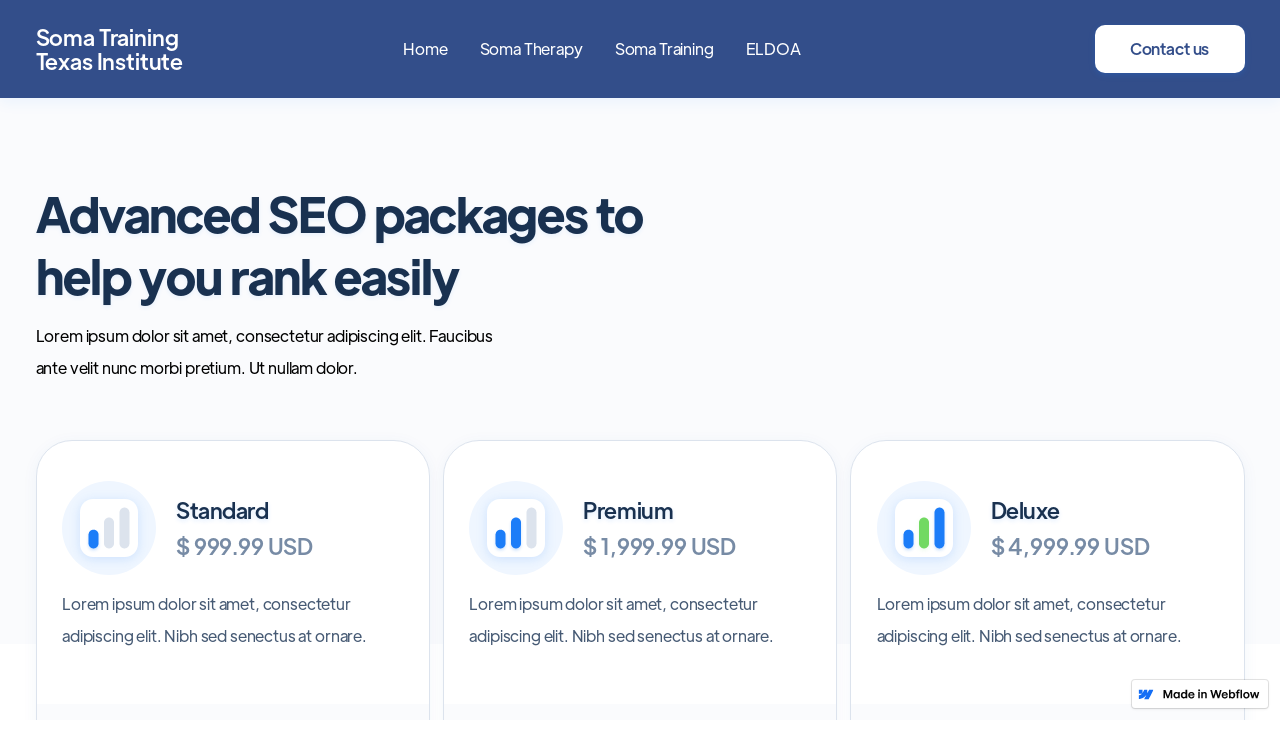

--- FILE ---
content_type: text/html; charset=utf-8
request_url: https://www.somatrainingtexas.com/packages
body_size: 11274
content:
<!DOCTYPE html><!-- This site was created in Webflow. https://webflow.com --><!-- Last Published: Fri May 12 2023 00:41:24 GMT+0000 (Coordinated Universal Time) --><html data-wf-domain="www.somatrainingtexas.com" data-wf-page="6192a84669f686cab7b86ba8" data-wf-site="6176c11438faa0dea099be5d" data-wf-status="1"><head><meta charset="utf-8"/><title>Packages - SEO - Webflow Ecommerce website template</title><meta content="Meet SEO, our latest premium Webflow Template designed to help your SEO agency have a world-class website and online presence. Buy SEO template today and take your SEO agency to the next level." name="description"/><meta content="Packages - SEO - Webflow Ecommerce website template" property="og:title"/><meta content="Meet SEO, our latest premium Webflow Template designed to help your SEO agency have a world-class website and online presence. Buy SEO template today and take your SEO agency to the next level." property="og:description"/><meta content="https://cdn.prod.website-files.com/5f8f2823981a8535f1d1df98/5fbc8f6f3ab5121571bc7c56_SEO%20Template%20-%20Featured%20Image.png" property="og:image"/><meta content="Packages - SEO - Webflow Ecommerce website template" property="twitter:title"/><meta content="Meet SEO, our latest premium Webflow Template designed to help your SEO agency have a world-class website and online presence. Buy SEO template today and take your SEO agency to the next level." property="twitter:description"/><meta content="https://cdn.prod.website-files.com/5f8f2823981a8535f1d1df98/5fbc8f6f3ab5121571bc7c56_SEO%20Template%20-%20Featured%20Image.png" property="twitter:image"/><meta property="og:type" content="website"/><meta content="summary_large_image" name="twitter:card"/><meta content="width=device-width, initial-scale=1" name="viewport"/><meta content="Webflow" name="generator"/><link href="https://cdn.prod.website-files.com/6176c11438faa0dea099be5d/css/kevins-fresh-site-460d44.webflow.9f37d03c3.css" rel="stylesheet" type="text/css"/><script type="text/javascript">!function(o,c){var n=c.documentElement,t=" w-mod-";n.className+=t+"js",("ontouchstart"in o||o.DocumentTouch&&c instanceof DocumentTouch)&&(n.className+=t+"touch")}(window,document);</script><link href="https://cdn.prod.website-files.com/6176c11438faa0dea099be5d/6176c11538faa023c899bf64_favicon-seo-template.svg" rel="shortcut icon" type="image/x-icon"/><link href="https://cdn.prod.website-files.com/6176c11438faa0dea099be5d/6176c11538faa0369a99bf67_webclip-seo-template.svg" rel="apple-touch-icon"/><script type="text/javascript">window.__WEBFLOW_CURRENCY_SETTINGS = {"currencyCode":"USD","symbol":"$","decimal":".","fractionDigits":2,"group":",","template":"{{wf {\"path\":\"symbol\",\"type\":\"PlainText\"} }} {{wf {\"path\":\"amount\",\"type\":\"CommercePrice\"} }} {{wf {\"path\":\"currencyCode\",\"type\":\"PlainText\"} }}","hideDecimalForWholeNumbers":false};</script></head><body><div style="opacity:0" class="page-wrapper"><div data-collapse="medium" data-animation="over-right" data-duration="400" data-w-id="58db7844-5919-d71b-dd74-2323ed8dffe9" data-easing="ease" data-easing2="ease" role="banner" class="header w-nav"><div class="container-header"><a href="/" class="brand-header w-nav-brand"><img src="https://cdn.prod.website-files.com/6176c11438faa0dea099be5d/6364ba4f8ae88d09f00bbfe4_logo.png" alt="" class="header-logo"/><div class="logo-heading logo-title"><span class="text-span header-logo-title">Soma Training Texas Institute</span></div></a><nav role="navigation" class="nav-menu w-nav-menu"><ul role="list" class="header-navigation"><li class="nav-item-wrapper drop"><div data-hover="false" data-delay="0" data-w-id="c356f927-8da7-7992-e262-e4b62d5ab15b" class="dropdown-header w-dropdown"><div class="nav-link dropdown w-dropdown-toggle"><div class="dropdown-text">Pages   <span class="icon-header-dropdown"></span></div><div class="dropdown-button header-button"><div class="icon-header-dropdown mobile"></div></div></div><nav class="dropdown-list w-dropdown-list"><div class="w-layout-grid dropdown-grid"><div id="w-node-c356f927-8da7-7992-e262-e4b62d5ab166-ed8dffe9" class="drop-div first"><div class="drop-title">Pages</div><div class="w-layout-grid drop-grid"><div class="dropdown-menu-wrapper"><a href="/" class="drop-link w-inline-block"><div class="drop-text"><div>Home</div></div></a><a href="/soma-training" class="drop-link w-inline-block"><div class="drop-text"><div>About</div></div></a><a href="/contact" class="drop-link w-inline-block"><div class="drop-text"><div>Contact</div></div></a><a href="/faqs" class="drop-link w-inline-block"><div class="drop-text"><div>Services</div></div></a><a href="/eldoa" class="drop-link w-inline-block"><div class="drop-text"><div class="text-block">Service Single</div></div></a></div><div class="dropdown-menu-wrapper"><a href="/soma-therapy" class="drop-link w-inline-block"><div class="drop-text"><div>Case Studies</div><div class="badge"><div>CMS</div></div></div></a><a href="https://seotemplate.webflow.io/case-study/how-we-helped-improve-facebook-users-retention" class="drop-link w-inline-block"><div class="drop-text"><div>Case Study Single</div><div class="badge"><div>CMS</div></div></div></a><a href="/careers" class="drop-link w-inline-block"><div class="drop-text"><div>Careers</div><div class="badge"><div>CMS</div></div></div></a><a href="https://seotemplate.webflow.io/career/seo-content-writer" class="drop-link w-inline-block"><div class="drop-text"><div>Career Single</div><div class="badge"><div>CMS</div></div></div></a><a href="/blog" class="drop-link w-inline-block"><div class="drop-text"><div>Blog</div><div class="badge"><div>CMS</div></div></div></a></div><div class="dropdown-menu-wrapper"><a href="/blog/youtube-seo-how-to-rank-youtube-videos-in-2021" class="drop-link w-inline-block"><div class="drop-text"><div>Blog Post</div><div class="badge"><div>CMS</div></div></div></a><a href="/packages" aria-current="page" class="drop-link w-inline-block w--current"><div class="drop-text"><div>Packages</div><div class="badge"><div>eCommerce</div></div></div></a><a href="https://seotemplate.webflow.io/product/deluxe" class="drop-link w-inline-block"><div class="drop-text"><div>Package Single</div><div class="badge"><div>eCommerce</div></div></div></a></div></div></div><div class="drop-div last"><div class="drop-title last">Utility Pages</div><a href="/utility-pages/styleguide" class="drop-link w-inline-block"><div>Style Guide</div></a><a href="https://seotemplate.webflow.io/401" class="drop-link w-inline-block"><div>Password Protected</div></a><a href="https://seotemplate.webflow.io/404" class="drop-link w-inline-block"><div>404 Not Found</div></a><a href="/utility-pages/start-here" class="drop-link w-inline-block"><div>Start Here</div></a><a href="/utility-pages/licenses" class="drop-link w-inline-block"><div>Licenses</div></a><a href="/utility-pages/changelog" class="drop-link w-inline-block"><div>Changelog</div></a></div></div></nav></div></li><li class="nav-item-wrapper"><a href="/" class="nav-link">Home</a></li><li class="nav-item-wrapper"><a href="/soma-therapy" class="nav-link">Soma Therapy</a></li><li class="nav-item-wrapper"><a href="/soma-training" class="nav-link">Soma Training</a></li><li class="nav-item-wrapper"><a href="/eldoa" class="nav-link">ELDOA</a></li><li class="nav-item-wrapper"></li></ul></nav><div data-w-id="c356f927-8da7-7992-e262-e4b62d5ab1d9" class="split-content header-right"><div data-node-type="commerce-cart-wrapper" data-open-product="" data-wf-cart-type="rightSidebar" data-wf-cart-query="query Dynamo3 {
  database {
    id
    commerceOrder {
      comment
      extraItems {
        name
        pluginId
        pluginName
        price {
          decimalValue
          string
          unit
          value
        }
      }
      id
      startedOn
      statusFlags {
        hasDownloads
        hasSubscription
        isFreeOrder
        requiresShipping
      }
      subtotal {
        decimalValue
        string
        unit
        value
      }
      total {
        decimalValue
        string
        unit
        value
      }
      updatedOn
      userItems {
        count
        id
        price {
          value
          unit
          decimalValue
          string
        }
        product {
          id
          cmsLocaleId
          draft
          archived
          f_name_: name
          f_package_icon_7dr: fieldImageRef(slug: &quot;package-icon&quot;) {
            url
            file {
              size
              origFileName
              createdOn
              updatedOn
              mimeType
              width
              height
              variants {
                origFileName
                quality
                height
                width
                s3Url
                error
                size
              }
            }
            alt
          }
          f_sku_properties_3dr: skuProperties {
            id
            name
            enum {
              id
              name
              slug
            }
          }
          fullSlug
        }
        rowTotal {
          decimalValue
          string
          unit
          value
        }
        sku {
          cmsLocaleId
          draft
          archived
          f_sku_values_3dr: skuValues {
            property {
              id
            }
            value {
              id
            }
          }
          id
        }
        subscriptionFrequency
        subscriptionInterval
        subscriptionTrial
      }
      userItemsCount
    }
  }
  site {
    commerce {
      id
      businessAddress {
        country
      }
      defaultCountry
      defaultCurrency
      quickCheckoutEnabled
    }
  }
}" data-wf-page-link-href-prefix="" data-wf-cart-duration="400" class="w-commerce-commercecartwrapper cart"><a href="#" data-node-type="commerce-cart-open-link" class="w-commerce-commercecartopenlink cart-button w-inline-block" role="button" aria-haspopup="dialog" aria-label="Open cart"><div data-wf-bindings="%5B%7B%22innerHTML%22%3A%7B%22type%22%3A%22Number%22%2C%22filter%22%3A%7B%22type%22%3A%22numberPrecision%22%2C%22params%22%3A%5B%220%22%2C%22numberPrecision%22%5D%7D%2C%22dataPath%22%3A%22database.commerceOrder.userItemsCount%22%7D%7D%5D" class="w-commerce-commercecartopenlinkcount cart-button-quantity">0</div></a><div data-node-type="commerce-cart-container-wrapper" style="display:none" class="w-commerce-commercecartcontainerwrapper w-commerce-commercecartcontainerwrapper--cartType-rightSidebar cart-wrapper"><div data-node-type="commerce-cart-container" role="dialog" class="w-commerce-commercecartcontainer cart-container"><div class="w-commerce-commercecartheader cart-header"><h4 class="w-commerce-commercecartheading titleserv your-cart">Your Cart</h4><a href="#" data-node-type="commerce-cart-close-link" class="w-commerce-commercecartcloselink close-button w-inline-block" role="button" aria-label="Close cart"></a></div><div class="w-commerce-commercecartformwrapper"><form data-node-type="commerce-cart-form" style="display:none" class="w-commerce-commercecartform"><script type="text/x-wf-template" id="wf-template-c356f927-8da7-7992-e262-e4b62d5ab1e9">%3Cdiv%20class%3D%22w-commerce-commercecartitem%20cart-item%22%3E%3Cdiv%20class%3D%22your-cart-product%22%3E%3Ca%20data-wf-bindings%3D%22%255B%257B%2522dataWHref%2522%253A%257B%2522type%2522%253A%2522FullSlug%2522%252C%2522filter%2522%253A%257B%2522type%2522%253A%2522identity%2522%252C%2522params%2522%253A%255B%255D%257D%252C%2522dataPath%2522%253A%2522database.commerceOrder.userItems%255B%255D.product.fullSlug%2522%257D%257D%255D%22%20href%3D%22%23%22%20class%3D%22image-wrapper%20your-cart%20w-inline-block%22%3E%3Cimg%20data-wf-bindings%3D%22%255B%257B%2522src%2522%253A%257B%2522type%2522%253A%2522ImageRef%2522%252C%2522filter%2522%253A%257B%2522type%2522%253A%2522identity%2522%252C%2522params%2522%253A%255B%255D%257D%252C%2522dataPath%2522%253A%2522database.commerceOrder.userItems%255B%255D.product.f_package_icon_7dr%2522%257D%257D%255D%22%20src%3D%22%22%20alt%3D%22%22%20class%3D%22w-commerce-commercecartitemimage%20image%20your-cart%20w-dyn-bind-empty%22%2F%3E%3C%2Fa%3E%3Cdiv%20class%3D%22w-commerce-commercecartiteminfo%20your-cart-product-details%22%3E%3Ca%20data-wf-bindings%3D%22%255B%257B%2522dataWHref%2522%253A%257B%2522type%2522%253A%2522FullSlug%2522%252C%2522filter%2522%253A%257B%2522type%2522%253A%2522identity%2522%252C%2522params%2522%253A%255B%255D%257D%252C%2522dataPath%2522%253A%2522database.commerceOrder.userItems%255B%255D.product.fullSlug%2522%257D%257D%255D%22%20href%3D%22%23%22%20class%3D%22title-link%20your-cart-product%20w-inline-block%22%3E%3Cdiv%20data-wf-bindings%3D%22%255B%257B%2522innerHTML%2522%253A%257B%2522type%2522%253A%2522PlainText%2522%252C%2522filter%2522%253A%257B%2522type%2522%253A%2522identity%2522%252C%2522params%2522%253A%255B%255D%257D%252C%2522dataPath%2522%253A%2522database.commerceOrder.userItems%255B%255D.product.f_name_%2522%257D%257D%255D%22%20class%3D%22w-commerce-commercecartproductname%20titleserv%20your-cart-product%20w-dyn-bind-empty%22%3E%3C%2Fdiv%3E%3C%2Fa%3E%3Cdiv%20data-wf-bindings%3D%22%255B%257B%2522innerHTML%2522%253A%257B%2522type%2522%253A%2522CommercePrice%2522%252C%2522filter%2522%253A%257B%2522type%2522%253A%2522price%2522%252C%2522params%2522%253A%255B%255D%257D%252C%2522dataPath%2522%253A%2522database.commerceOrder.userItems%255B%255D.price%2522%257D%257D%255D%22%20class%3D%22your-cart-item-price%22%3E%24%C2%A00.00%C2%A0USD%3C%2Fdiv%3E%3Cscript%20type%3D%22text%2Fx-wf-template%22%20id%3D%22wf-template-c356f927-8da7-7992-e262-e4b62d5ab1f4%22%3E%253Cli%2520class%253D%2522your-cart-option%2522%253E%253Cspan%2520data-wf-bindings%253D%2522%25255B%25257B%252522innerHTML%252522%25253A%25257B%252522type%252522%25253A%252522PlainText%252522%25252C%252522filter%252522%25253A%25257B%252522type%252522%25253A%252522identity%252522%25252C%252522params%252522%25253A%25255B%25255D%25257D%25252C%252522dataPath%252522%25253A%252522database.commerceOrder.userItems%25255B%25255D.product.f_sku_properties_3dr%25255B%25255D.name%252522%25257D%25257D%25255D%2522%253E%253C%252Fspan%253E%253Cspan%253E%253A%2520%253C%252Fspan%253E%253Cspan%2520class%253D%2522bold-text%2522%2520data-wf-bindings%253D%2522%25255B%25257B%252522innerHTML%252522%25253A%25257B%252522type%252522%25253A%252522CommercePropValues%252522%25252C%252522filter%252522%25253A%25257B%252522type%252522%25253A%252522identity%252522%25252C%252522params%252522%25253A%25255B%25255D%25257D%25252C%252522dataPath%252522%25253A%252522database.commerceOrder.userItems%25255B%25255D.product.f_sku_properties_3dr%25255B%25255D%252522%25257D%25257D%25255D%2522%253E%253C%252Fspan%253E%253C%252Fli%253E%3C%2Fscript%3E%3Cul%20data-wf-bindings%3D%22%255B%257B%2522optionSets%2522%253A%257B%2522type%2522%253A%2522CommercePropTable%2522%252C%2522filter%2522%253A%257B%2522type%2522%253A%2522identity%2522%252C%2522params%2522%253A%255B%255D%257D%252C%2522dataPath%2522%253A%2522database.commerceOrder.userItems%255B%255D.product.f_sku_properties_3dr%5B%5D%2522%257D%257D%252C%257B%2522optionValues%2522%253A%257B%2522type%2522%253A%2522CommercePropValues%2522%252C%2522filter%2522%253A%257B%2522type%2522%253A%2522identity%2522%252C%2522params%2522%253A%255B%255D%257D%252C%2522dataPath%2522%253A%2522database.commerceOrder.userItems%255B%255D.sku.f_sku_values_3dr%2522%257D%257D%255D%22%20class%3D%22w-commerce-commercecartoptionlist%22%20data-wf-collection%3D%22database.commerceOrder.userItems%255B%255D.product.f_sku_properties_3dr%22%20data-wf-template-id%3D%22wf-template-c356f927-8da7-7992-e262-e4b62d5ab1f4%22%3E%3Cli%20class%3D%22your-cart-option%22%3E%3Cspan%20data-wf-bindings%3D%22%255B%257B%2522innerHTML%2522%253A%257B%2522type%2522%253A%2522PlainText%2522%252C%2522filter%2522%253A%257B%2522type%2522%253A%2522identity%2522%252C%2522params%2522%253A%255B%255D%257D%252C%2522dataPath%2522%253A%2522database.commerceOrder.userItems%255B%255D.product.f_sku_properties_3dr%255B%255D.name%2522%257D%257D%255D%22%3E%3C%2Fspan%3E%3Cspan%3E%3A%20%3C%2Fspan%3E%3Cspan%20class%3D%22bold-text%22%20data-wf-bindings%3D%22%255B%257B%2522innerHTML%2522%253A%257B%2522type%2522%253A%2522CommercePropValues%2522%252C%2522filter%2522%253A%257B%2522type%2522%253A%2522identity%2522%252C%2522params%2522%253A%255B%255D%257D%252C%2522dataPath%2522%253A%2522database.commerceOrder.userItems%255B%255D.product.f_sku_properties_3dr%255B%255D%2522%257D%257D%255D%22%3E%3C%2Fspan%3E%3C%2Fli%3E%3C%2Ful%3E%3C%2Fdiv%3E%3C%2Fdiv%3E%3Ca%20href%3D%22%23%22%20role%3D%22%22%20data-wf-bindings%3D%22%255B%257B%2522data-commerce-sku-id%2522%253A%257B%2522type%2522%253A%2522ItemRef%2522%252C%2522filter%2522%253A%257B%2522type%2522%253A%2522identity%2522%252C%2522params%2522%253A%255B%255D%257D%252C%2522dataPath%2522%253A%2522database.commerceOrder.userItems%255B%255D.sku.id%2522%257D%257D%255D%22%20class%3D%22remove-button%20w-inline-block%22%20data-wf-cart-action%3D%22remove-item%22%20data-commerce-sku-id%3D%22%22%20aria-label%3D%22Remove%20item%20from%20cart%22%3E%3Cdiv%3ERemove%3C%2Fdiv%3E%3C%2Fa%3E%3Cinput%20data-wf-bindings%3D%22%255B%257B%2522value%2522%253A%257B%2522type%2522%253A%2522Number%2522%252C%2522filter%2522%253A%257B%2522type%2522%253A%2522numberPrecision%2522%252C%2522params%2522%253A%255B%25220%2522%252C%2522numberPrecision%2522%255D%257D%252C%2522dataPath%2522%253A%2522database.commerceOrder.userItems%255B%255D.count%2522%257D%257D%252C%257B%2522data-commerce-sku-id%2522%253A%257B%2522type%2522%253A%2522ItemRef%2522%252C%2522filter%2522%253A%257B%2522type%2522%253A%2522identity%2522%252C%2522params%2522%253A%255B%255D%257D%252C%2522dataPath%2522%253A%2522database.commerceOrder.userItems%255B%255D.sku.id%2522%257D%257D%255D%22%20class%3D%22w-commerce-commercecartquantity%20input%20your-cart%22%20required%3D%22%22%20pattern%3D%22%5E%5B0-9%5D%2B%24%22%20inputMode%3D%22numeric%22%20type%3D%22number%22%20name%3D%22quantity%22%20autoComplete%3D%22off%22%20data-wf-cart-action%3D%22update-item-quantity%22%20data-commerce-sku-id%3D%22%22%20value%3D%221%22%2F%3E%3C%2Fdiv%3E</script><div class="w-commerce-commercecartlist cart-list" data-wf-collection="database.commerceOrder.userItems" data-wf-template-id="wf-template-c356f927-8da7-7992-e262-e4b62d5ab1e9"><div class="w-commerce-commercecartitem cart-item"><div class="your-cart-product"><a data-wf-bindings="%5B%7B%22dataWHref%22%3A%7B%22type%22%3A%22FullSlug%22%2C%22filter%22%3A%7B%22type%22%3A%22identity%22%2C%22params%22%3A%5B%5D%7D%2C%22dataPath%22%3A%22database.commerceOrder.userItems%5B%5D.product.fullSlug%22%7D%7D%5D" href="#" class="image-wrapper your-cart w-inline-block"><img data-wf-bindings="%5B%7B%22src%22%3A%7B%22type%22%3A%22ImageRef%22%2C%22filter%22%3A%7B%22type%22%3A%22identity%22%2C%22params%22%3A%5B%5D%7D%2C%22dataPath%22%3A%22database.commerceOrder.userItems%5B%5D.product.f_package_icon_7dr%22%7D%7D%5D" src="" alt="" class="w-commerce-commercecartitemimage image your-cart w-dyn-bind-empty"/></a><div class="w-commerce-commercecartiteminfo your-cart-product-details"><a data-wf-bindings="%5B%7B%22dataWHref%22%3A%7B%22type%22%3A%22FullSlug%22%2C%22filter%22%3A%7B%22type%22%3A%22identity%22%2C%22params%22%3A%5B%5D%7D%2C%22dataPath%22%3A%22database.commerceOrder.userItems%5B%5D.product.fullSlug%22%7D%7D%5D" href="#" class="title-link your-cart-product w-inline-block"><div data-wf-bindings="%5B%7B%22innerHTML%22%3A%7B%22type%22%3A%22PlainText%22%2C%22filter%22%3A%7B%22type%22%3A%22identity%22%2C%22params%22%3A%5B%5D%7D%2C%22dataPath%22%3A%22database.commerceOrder.userItems%5B%5D.product.f_name_%22%7D%7D%5D" class="w-commerce-commercecartproductname titleserv your-cart-product w-dyn-bind-empty"></div></a><div data-wf-bindings="%5B%7B%22innerHTML%22%3A%7B%22type%22%3A%22CommercePrice%22%2C%22filter%22%3A%7B%22type%22%3A%22price%22%2C%22params%22%3A%5B%5D%7D%2C%22dataPath%22%3A%22database.commerceOrder.userItems%5B%5D.price%22%7D%7D%5D" class="your-cart-item-price">$ 0.00 USD</div><script type="text/x-wf-template" id="wf-template-c356f927-8da7-7992-e262-e4b62d5ab1f4">%3Cli%20class%3D%22your-cart-option%22%3E%3Cspan%20data-wf-bindings%3D%22%255B%257B%2522innerHTML%2522%253A%257B%2522type%2522%253A%2522PlainText%2522%252C%2522filter%2522%253A%257B%2522type%2522%253A%2522identity%2522%252C%2522params%2522%253A%255B%255D%257D%252C%2522dataPath%2522%253A%2522database.commerceOrder.userItems%255B%255D.product.f_sku_properties_3dr%255B%255D.name%2522%257D%257D%255D%22%3E%3C%2Fspan%3E%3Cspan%3E%3A%20%3C%2Fspan%3E%3Cspan%20class%3D%22bold-text%22%20data-wf-bindings%3D%22%255B%257B%2522innerHTML%2522%253A%257B%2522type%2522%253A%2522CommercePropValues%2522%252C%2522filter%2522%253A%257B%2522type%2522%253A%2522identity%2522%252C%2522params%2522%253A%255B%255D%257D%252C%2522dataPath%2522%253A%2522database.commerceOrder.userItems%255B%255D.product.f_sku_properties_3dr%255B%255D%2522%257D%257D%255D%22%3E%3C%2Fspan%3E%3C%2Fli%3E</script><ul data-wf-bindings="%5B%7B%22optionSets%22%3A%7B%22type%22%3A%22CommercePropTable%22%2C%22filter%22%3A%7B%22type%22%3A%22identity%22%2C%22params%22%3A%5B%5D%7D%2C%22dataPath%22%3A%22database.commerceOrder.userItems%5B%5D.product.f_sku_properties_3dr[]%22%7D%7D%2C%7B%22optionValues%22%3A%7B%22type%22%3A%22CommercePropValues%22%2C%22filter%22%3A%7B%22type%22%3A%22identity%22%2C%22params%22%3A%5B%5D%7D%2C%22dataPath%22%3A%22database.commerceOrder.userItems%5B%5D.sku.f_sku_values_3dr%22%7D%7D%5D" class="w-commerce-commercecartoptionlist" data-wf-collection="database.commerceOrder.userItems%5B%5D.product.f_sku_properties_3dr" data-wf-template-id="wf-template-c356f927-8da7-7992-e262-e4b62d5ab1f4"><li class="your-cart-option"><span data-wf-bindings="%5B%7B%22innerHTML%22%3A%7B%22type%22%3A%22PlainText%22%2C%22filter%22%3A%7B%22type%22%3A%22identity%22%2C%22params%22%3A%5B%5D%7D%2C%22dataPath%22%3A%22database.commerceOrder.userItems%5B%5D.product.f_sku_properties_3dr%5B%5D.name%22%7D%7D%5D"></span><span>: </span><span class="bold-text" data-wf-bindings="%5B%7B%22innerHTML%22%3A%7B%22type%22%3A%22CommercePropValues%22%2C%22filter%22%3A%7B%22type%22%3A%22identity%22%2C%22params%22%3A%5B%5D%7D%2C%22dataPath%22%3A%22database.commerceOrder.userItems%5B%5D.product.f_sku_properties_3dr%5B%5D%22%7D%7D%5D"></span></li></ul></div></div><a href="#" role="" data-wf-bindings="%5B%7B%22data-commerce-sku-id%22%3A%7B%22type%22%3A%22ItemRef%22%2C%22filter%22%3A%7B%22type%22%3A%22identity%22%2C%22params%22%3A%5B%5D%7D%2C%22dataPath%22%3A%22database.commerceOrder.userItems%5B%5D.sku.id%22%7D%7D%5D" class="remove-button w-inline-block" data-wf-cart-action="remove-item" data-commerce-sku-id="" aria-label="Remove item from cart"><div>Remove</div></a><input data-wf-bindings="%5B%7B%22value%22%3A%7B%22type%22%3A%22Number%22%2C%22filter%22%3A%7B%22type%22%3A%22numberPrecision%22%2C%22params%22%3A%5B%220%22%2C%22numberPrecision%22%5D%7D%2C%22dataPath%22%3A%22database.commerceOrder.userItems%5B%5D.count%22%7D%7D%2C%7B%22data-commerce-sku-id%22%3A%7B%22type%22%3A%22ItemRef%22%2C%22filter%22%3A%7B%22type%22%3A%22identity%22%2C%22params%22%3A%5B%5D%7D%2C%22dataPath%22%3A%22database.commerceOrder.userItems%5B%5D.sku.id%22%7D%7D%5D" class="w-commerce-commercecartquantity input your-cart" required="" pattern="^[0-9]+$" inputMode="numeric" type="number" name="quantity" autoComplete="off" data-wf-cart-action="update-item-quantity" data-commerce-sku-id="" value="1"/></div></div><div class="w-commerce-commercecartfooter cart-footer"><div aria-live="" aria-atomic="false" class="w-commerce-commercecartlineitem"><div>Subtotal</div><div data-wf-bindings="%5B%7B%22innerHTML%22%3A%7B%22type%22%3A%22CommercePrice%22%2C%22filter%22%3A%7B%22type%22%3A%22price%22%2C%22params%22%3A%5B%5D%7D%2C%22dataPath%22%3A%22database.commerceOrder.subtotal%22%7D%7D%5D" class="w-commerce-commercecartordervalue yout-cart-subtotal"></div></div><div><div data-node-type="commerce-cart-quick-checkout-actions" style="display:none"><a role="button" tabindex="0" aria-haspopup="dialog" aria-label="Apple Pay" data-node-type="commerce-cart-apple-pay-button" style="background-image:-webkit-named-image(apple-pay-logo-white);background-size:100% 50%;background-position:50% 50%;background-repeat:no-repeat" class="w-commerce-commercecartapplepaybutton apple-pay" tabindex="0"><div></div></a><a role="button" tabindex="0" aria-haspopup="dialog" data-node-type="commerce-cart-quick-checkout-button" style="display:none" class="w-commerce-commercecartquickcheckoutbutton"><svg class="w-commerce-commercequickcheckoutgoogleicon" xmlns="http://www.w3.org/2000/svg" xmlns:xlink="http://www.w3.org/1999/xlink" width="16" height="16" viewBox="0 0 16 16"><defs><polygon id="google-mark-a" points="0 .329 3.494 .329 3.494 7.649 0 7.649"></polygon><polygon id="google-mark-c" points=".894 0 13.169 0 13.169 6.443 .894 6.443"></polygon></defs><g fill="none" fill-rule="evenodd"><path fill="#4285F4" d="M10.5967,12.0469 L10.5967,14.0649 L13.1167,14.0649 C14.6047,12.6759 15.4577,10.6209 15.4577,8.1779 C15.4577,7.6339 15.4137,7.0889 15.3257,6.5559 L7.8887,6.5559 L7.8887,9.6329 L12.1507,9.6329 C11.9767,10.6119 11.4147,11.4899 10.5967,12.0469"></path><path fill="#34A853" d="M7.8887,16 C10.0137,16 11.8107,15.289 13.1147,14.067 C13.1147,14.066 13.1157,14.065 13.1167,14.064 L10.5967,12.047 C10.5877,12.053 10.5807,12.061 10.5727,12.067 C9.8607,12.556 8.9507,12.833 7.8887,12.833 C5.8577,12.833 4.1387,11.457 3.4937,9.605 L0.8747,9.605 L0.8747,11.648 C2.2197,14.319 4.9287,16 7.8887,16"></path><g transform="translate(0 4)"><mask id="google-mark-b" fill="#fff"><use xlink:href="#google-mark-a"></use></mask><path fill="#FBBC04" d="M3.4639,5.5337 C3.1369,4.5477 3.1359,3.4727 3.4609,2.4757 L3.4639,2.4777 C3.4679,2.4657 3.4749,2.4547 3.4789,2.4427 L3.4939,0.3287 L0.8939,0.3287 C0.8799,0.3577 0.8599,0.3827 0.8459,0.4117 C-0.2821,2.6667 -0.2821,5.3337 0.8459,7.5887 L0.8459,7.5997 C0.8549,7.6167 0.8659,7.6317 0.8749,7.6487 L3.4939,5.6057 C3.4849,5.5807 3.4729,5.5587 3.4639,5.5337" mask="url(#google-mark-b)"></path></g><mask id="google-mark-d" fill="#fff"><use xlink:href="#google-mark-c"></use></mask><path fill="#EA4335" d="M0.894,4.3291 L3.478,6.4431 C4.113,4.5611 5.843,3.1671 7.889,3.1671 C9.018,3.1451 10.102,3.5781 10.912,4.3671 L13.169,2.0781 C11.733,0.7231 9.85,-0.0219 7.889,0.0001 C4.941,0.0001 2.245,1.6791 0.894,4.3291" mask="url(#google-mark-d)"></path></g></svg><svg class="w-commerce-commercequickcheckoutmicrosofticon" xmlns="http://www.w3.org/2000/svg" width="16" height="16" viewBox="0 0 16 16"><g fill="none" fill-rule="evenodd"><polygon fill="#F05022" points="7 7 1 7 1 1 7 1"></polygon><polygon fill="#7DB902" points="15 7 9 7 9 1 15 1"></polygon><polygon fill="#00A4EE" points="7 15 1 15 1 9 7 9"></polygon><polygon fill="#FFB700" points="15 15 9 15 9 9 15 9"></polygon></g></svg><div>Pay with browser.</div></a></div><a href="/checkout" value="Continue to Checkout" data-node-type="cart-checkout-button" class="w-commerce-commercecartcheckoutbutton button-primary" data-loading-text="Hang Tight...">Continue to Checkout</a></div></div></form><div class="w-commerce-commercecartemptystate empty-state your-cart"><div>No items found.</div><a href="/packages" aria-current="page" class="button-primary empty-cart w-button w--current">Go To Packages</a></div><div aria-live="" style="display:none" data-node-type="commerce-cart-error" class="w-commerce-commercecarterrorstate error-message"><div class="w-cart-error-msg" data-w-cart-quantity-error="Product is not available in this quantity." data-w-cart-general-error="Something went wrong when adding this item to the cart." data-w-cart-checkout-error="Checkout is disabled on this site." data-w-cart-cart_order_min-error="The order minimum was not met. Add more items to your cart to continue." data-w-cart-subscription_error-error="Before you purchase, please use your email invite to verify your address so we can send order updates.">Product is not available in this quantity.</div></div></div></div></div></div><a href="/contact" class="button-primary button-header w-button">Contact us</a><div class="menu-button w-nav-button"><div data-is-ix2-target="1" class="menu-icon" data-w-id="c356f927-8da7-7992-e262-e4b62d5ab21a" data-animation-type="lottie" data-src="https://cdn.prod.website-files.com/5f35521e2ed7d9ce30e9aa4e/5f3ff79bf8aece956397df9b_icon-menu-growth-template.json" data-loop="0" data-direction="1" data-autoplay="0" data-renderer="svg" data-default-duration="2.4791666666666665" data-duration="0"></div></div></div></div></div><div class="section packages"><div class="container-default w-container"><div class="top-content packages"><div class="split-content packages-top-content-left"><div data-w-id="f517dd7e-b3b8-b36d-6cb6-5d2f6b989e9c" style="-webkit-transform:translate3d(0, 60PX, 0) scale3d(1, 1, 1) rotateX(0) rotateY(0) rotateZ(0) skew(0, 0);-moz-transform:translate3d(0, 60PX, 0) scale3d(1, 1, 1) rotateX(0) rotateY(0) rotateZ(0) skew(0, 0);-ms-transform:translate3d(0, 60PX, 0) scale3d(1, 1, 1) rotateX(0) rotateY(0) rotateZ(0) skew(0, 0);transform:translate3d(0, 60PX, 0) scale3d(1, 1, 1) rotateX(0) rotateY(0) rotateZ(0) skew(0, 0);opacity:0" class="subtitle hero">Packages</div><h1 data-w-id="346373aa-ac76-c76f-b5c4-1c3032aaf506" style="-webkit-transform:translate3d(0, 60PX, 0) scale3d(1, 1, 1) rotateX(0) rotateY(0) rotateZ(0) skew(0, 0);-moz-transform:translate3d(0, 60PX, 0) scale3d(1, 1, 1) rotateX(0) rotateY(0) rotateZ(0) skew(0, 0);-ms-transform:translate3d(0, 60PX, 0) scale3d(1, 1, 1) rotateX(0) rotateY(0) rotateZ(0) skew(0, 0);transform:translate3d(0, 60PX, 0) scale3d(1, 1, 1) rotateX(0) rotateY(0) rotateZ(0) skew(0, 0);opacity:0">Advanced SEO packages to help you rank easily</h1><p data-w-id="78284179-2858-daf1-79a9-1c728c6b2bd7" style="-webkit-transform:translate3d(0, 60PX, 0) scale3d(1, 1, 1) rotateX(0) rotateY(0) rotateZ(0) skew(0, 0);-moz-transform:translate3d(0, 60PX, 0) scale3d(1, 1, 1) rotateX(0) rotateY(0) rotateZ(0) skew(0, 0);-ms-transform:translate3d(0, 60PX, 0) scale3d(1, 1, 1) rotateX(0) rotateY(0) rotateZ(0) skew(0, 0);transform:translate3d(0, 60PX, 0) scale3d(1, 1, 1) rotateX(0) rotateY(0) rotateZ(0) skew(0, 0);opacity:0" class="paragraph packages">Lorem ipsum dolor sit amet, consectetur adipiscing elit. Faucibus ante velit nunc morbi pretium. Ut nullam dolor.</p></div></div><div class="w-dyn-list"><div data-w-id="f5e7522f-03e1-b142-822b-49119cc839bc" style="-webkit-transform:translate3d(0, 60PX, 0) scale3d(1, 1, 1) rotateX(0) rotateY(0) rotateZ(0) skew(0, 0);-moz-transform:translate3d(0, 60PX, 0) scale3d(1, 1, 1) rotateX(0) rotateY(0) rotateZ(0) skew(0, 0);-ms-transform:translate3d(0, 60PX, 0) scale3d(1, 1, 1) rotateX(0) rotateY(0) rotateZ(0) skew(0, 0);transform:translate3d(0, 60PX, 0) scale3d(1, 1, 1) rotateX(0) rotateY(0) rotateZ(0) skew(0, 0);opacity:0" role="list" class="packages-grid w-dyn-items"><div role="listitem" class="package w-dyn-item"><div class="card package"><a href="/product/standard" class="card-package-top-content w-inline-block"><div class="card-package-name-wrapper"><div class="image-wrapper card-package"><img src="https://cdn.prod.website-files.com/6176c11538faa05da599beab/6176c11538faa00d1399c011_icon-package-1-seo-template.svg" alt="" class="image card-package-icon"/></div><div class="card-package-name-content"><h2 class="titleserv card-package">Standard</h2><div data-wf-sku-bindings="%5B%7B%22from%22%3A%22f_price_%22%2C%22to%22%3A%22innerHTML%22%7D%5D" class="card-package-price">$ 999.99 USD</div></div></div><p>Lorem ipsum dolor sit amet, consectetur adipiscing elit. Nibh sed senectus at ornare.</p></a><div class="card-package-content"><div class="titleserv card-package-features">What’s Included?</div><div class="w-layout-grid card-package-features-grid"><div class="package-feature-wrapper"><img src="https://cdn.prod.website-files.com/6176c11438faa0dea099be5d/6176c11538faa0666499bf54_icon-package-feature-seo-template.svg" alt="" class="image package-feature"/><div class="package-feature">Keyword Research</div></div><div class="package-feature-wrapper"><img src="https://cdn.prod.website-files.com/6176c11438faa0dea099be5d/6176c11538faa0666499bf54_icon-package-feature-seo-template.svg" alt="" class="image package-feature"/><div class="package-feature">Ranking for 3 Keywords</div></div><div class="package-feature-wrapper"><img src="https://cdn.prod.website-files.com/6176c11438faa0dea099be5d/6176c11538faa0666499bf54_icon-package-feature-seo-template.svg" alt="" class="image package-feature"/><div class="package-feature">20-25 Backlinks</div></div><div class="package-feature-wrapper"><img src="https://cdn.prod.website-files.com/6176c11438faa0dea099be5d/6176c11538faa0666499bf54_icon-package-feature-seo-template.svg" alt="" class="image package-feature"/><div class="package-feature">Normal Support</div></div></div><div><form data-node-type="commerce-add-to-cart-form" data-commerce-sku-id="6192a84669f686b442b86bfd" data-loading-text="Adding to cart..." data-commerce-product-id="6192a84669f6860902b86cb7" class="w-commerce-commerceaddtocartform card-package-default-state"><div data-wf-sku-bindings="%5B%7B%22from%22%3A%22f_sku_values_3dr%22%2C%22to%22%3A%22optionValues%22%7D%5D" data-commerce-product-sku-values="%7B%22a251830370ed7549ce72452ca47ab9c6%22%3A%22d4a090ae5fad843cfd873935a62f43db%22%7D" data-node-type="commerce-add-to-cart-option-list" data-commerce-product-id="6192a84669f6860902b86cb7" data-preselect-default-variant="true" role="group"><div role="group"><div class="select-wrapper card-package"><select id="option-set-a251830370ed7549ce72452ca47ab9c6" data-node-type="commerce-add-to-cart-option-select" data-commerce-option-set-id="a251830370ed7549ce72452ca47ab9c6" class="select w-select" required=""><option value="" selected="">Select Subscription</option><option value="d4a090ae5fad843cfd873935a62f43db">1 month</option><option value="1149bc24ec490dd9b1da0be456692615">6 months</option><option value="29835b0d9941e32f57767be868f4c4d7">1 Year</option></select></div></div></div><input type="submit" data-node-type="commerce-add-to-cart-button" data-loading-text="Adding to cart..." aria-busy="false" aria-haspopup="dialog" class="w-commerce-commerceaddtocartbutton button-primary full-width" value="Add to Cart"/><a data-node-type="commerce-buy-now-button" data-default-text="Buy now" data-subscription-text="Subscribe now" aria-busy="false" aria-haspopup="false" style="display:none" class="w-commerce-commercebuynowbutton" href="/checkout">Buy now</a></form><div style="display:none" class="w-commerce-commerceaddtocartoutofstock" tabindex="0"><div>This product is out of stock.</div></div><div aria-live="" data-node-type="commerce-add-to-cart-error" style="display:none" class="w-commerce-commerceaddtocarterror"><div data-node-type="commerce-add-to-cart-error" data-w-add-to-cart-quantity-error="Product is not available in this quantity." data-w-add-to-cart-general-error="Something went wrong when adding this item to the cart." data-w-add-to-cart-mixed-cart-error="You can’t purchase another product with a subscription." data-w-add-to-cart-buy-now-error="Something went wrong when trying to purchase this item." data-w-add-to-cart-checkout-disabled-error="Checkout is disabled on this site." data-w-add-to-cart-select-all-options-error="Please select an option in each set.">Product is not available in this quantity.</div></div></div></div></div></div><div role="listitem" class="package w-dyn-item"><div class="card package"><a href="/product/premium" class="card-package-top-content w-inline-block"><div class="card-package-name-wrapper"><div class="image-wrapper card-package"><img src="https://cdn.prod.website-files.com/6176c11538faa05da599beab/6176c11538faa047d599c010_icon-package-2-seo-template.svg" alt="" class="image card-package-icon"/></div><div class="card-package-name-content"><h2 class="titleserv card-package">Premium</h2><div data-wf-sku-bindings="%5B%7B%22from%22%3A%22f_price_%22%2C%22to%22%3A%22innerHTML%22%7D%5D" class="card-package-price">$ 1,999.99 USD</div></div></div><p>Lorem ipsum dolor sit amet, consectetur adipiscing elit. Nibh sed senectus at ornare.</p></a><div class="card-package-content"><div class="titleserv card-package-features">What’s Included?</div><div class="w-layout-grid card-package-features-grid"><div class="package-feature-wrapper"><img src="https://cdn.prod.website-files.com/6176c11438faa0dea099be5d/6176c11538faa0666499bf54_icon-package-feature-seo-template.svg" alt="" class="image package-feature"/><div class="package-feature">Website Optimization</div></div><div class="package-feature-wrapper"><img src="https://cdn.prod.website-files.com/6176c11438faa0dea099be5d/6176c11538faa0666499bf54_icon-package-feature-seo-template.svg" alt="" class="image package-feature"/><div class="package-feature">Ranking for 10 Keywords</div></div><div class="package-feature-wrapper"><img src="https://cdn.prod.website-files.com/6176c11438faa0dea099be5d/6176c11538faa0666499bf54_icon-package-feature-seo-template.svg" alt="" class="image package-feature"/><div class="package-feature">40-50 Backlinks</div></div><div class="package-feature-wrapper"><img src="https://cdn.prod.website-files.com/6176c11438faa0dea099be5d/6176c11538faa0666499bf54_icon-package-feature-seo-template.svg" alt="" class="image package-feature"/><div class="package-feature">Premium Support</div></div></div><div><form data-node-type="commerce-add-to-cart-form" data-commerce-sku-id="6192a84669f6864df3b86c4c" data-loading-text="Adding to cart..." data-commerce-product-id="6192a84669f68600f7b86cb6" class="w-commerce-commerceaddtocartform card-package-default-state"><div data-wf-sku-bindings="%5B%7B%22from%22%3A%22f_sku_values_3dr%22%2C%22to%22%3A%22optionValues%22%7D%5D" data-commerce-product-sku-values="%7B%22aae71cafee340723e85dace558e96a84%22%3A%22713ca39c1fd5d92462da8e08c25935a3%22%7D" data-node-type="commerce-add-to-cart-option-list" data-commerce-product-id="6192a84669f68600f7b86cb6" data-preselect-default-variant="true" role="group"><div role="group"><div class="select-wrapper card-package"><select id="option-set-aae71cafee340723e85dace558e96a84" data-node-type="commerce-add-to-cart-option-select" data-commerce-option-set-id="aae71cafee340723e85dace558e96a84" class="select w-select" required=""><option value="" selected="">Select Subscription</option><option value="713ca39c1fd5d92462da8e08c25935a3">1 month</option><option value="57df346c6fe4e456268432c9a0de227c">6 months</option><option value="919f83926dd4eac7c22dad423ea085ae">1 Year</option></select></div></div></div><input type="submit" data-node-type="commerce-add-to-cart-button" data-loading-text="Adding to cart..." aria-busy="false" aria-haspopup="dialog" class="w-commerce-commerceaddtocartbutton button-primary full-width" value="Add to Cart"/><a data-node-type="commerce-buy-now-button" data-default-text="Buy now" data-subscription-text="Subscribe now" aria-busy="false" aria-haspopup="false" style="display:none" class="w-commerce-commercebuynowbutton" href="/checkout">Buy now</a></form><div style="display:none" class="w-commerce-commerceaddtocartoutofstock" tabindex="0"><div>This product is out of stock.</div></div><div aria-live="" data-node-type="commerce-add-to-cart-error" style="display:none" class="w-commerce-commerceaddtocarterror"><div data-node-type="commerce-add-to-cart-error" data-w-add-to-cart-quantity-error="Product is not available in this quantity." data-w-add-to-cart-general-error="Something went wrong when adding this item to the cart." data-w-add-to-cart-mixed-cart-error="You can’t purchase another product with a subscription." data-w-add-to-cart-buy-now-error="Something went wrong when trying to purchase this item." data-w-add-to-cart-checkout-disabled-error="Checkout is disabled on this site." data-w-add-to-cart-select-all-options-error="Please select an option in each set.">Product is not available in this quantity.</div></div></div></div></div></div><div role="listitem" class="package w-dyn-item"><div class="card package"><a href="/product/deluxe" class="card-package-top-content w-inline-block"><div class="card-package-name-wrapper"><div class="image-wrapper card-package"><img src="https://cdn.prod.website-files.com/6176c11538faa05da599beab/6176c11538faa024e099c00f_icon-package-3-seo-template.svg" alt="" class="image card-package-icon"/></div><div class="card-package-name-content"><h2 class="titleserv card-package">Deluxe</h2><div data-wf-sku-bindings="%5B%7B%22from%22%3A%22f_price_%22%2C%22to%22%3A%22innerHTML%22%7D%5D" class="card-package-price">$ 4,999.99 USD</div></div></div><p>Lorem ipsum dolor sit amet, consectetur adipiscing elit. Nibh sed senectus at ornare.</p></a><div class="card-package-content"><div class="titleserv card-package-features">What’s Included?</div><div class="w-layout-grid card-package-features-grid"><div class="package-feature-wrapper"><img src="https://cdn.prod.website-files.com/6176c11438faa0dea099be5d/6176c11538faa0666499bf54_icon-package-feature-seo-template.svg" alt="" class="image package-feature"/><div class="package-feature">Advanced Technical SEO</div></div><div class="package-feature-wrapper"><img src="https://cdn.prod.website-files.com/6176c11438faa0dea099be5d/6176c11538faa0666499bf54_icon-package-feature-seo-template.svg" alt="" class="image package-feature"/><div class="package-feature">Ranking for 30 Keywords</div></div><div class="package-feature-wrapper"><img src="https://cdn.prod.website-files.com/6176c11438faa0dea099be5d/6176c11538faa0666499bf54_icon-package-feature-seo-template.svg" alt="" class="image package-feature"/><div class="package-feature">100-120 Backlinks</div></div><div class="package-feature-wrapper"><img src="https://cdn.prod.website-files.com/6176c11438faa0dea099be5d/6176c11538faa0666499bf54_icon-package-feature-seo-template.svg" alt="" class="image package-feature"/><div class="package-feature">Instant Reponse Support</div></div></div><div><form data-node-type="commerce-add-to-cart-form" data-commerce-sku-id="6192a84669f686580ab86c86" data-loading-text="Adding to cart..." data-commerce-product-id="6192a84669f686ba89b86cac" class="w-commerce-commerceaddtocartform card-package-default-state"><div data-wf-sku-bindings="%5B%7B%22from%22%3A%22f_sku_values_3dr%22%2C%22to%22%3A%22optionValues%22%7D%5D" data-commerce-product-sku-values="%7B%22c06f92260f507ec288a04aef1b2f49f3%22%3A%223c2fe1e7199a787a6b5c87a574f422a3%22%7D" data-node-type="commerce-add-to-cart-option-list" data-commerce-product-id="6192a84669f686ba89b86cac" data-preselect-default-variant="true" role="group"><div role="group"><div class="select-wrapper card-package"><select id="option-set-c06f92260f507ec288a04aef1b2f49f3" data-node-type="commerce-add-to-cart-option-select" data-commerce-option-set-id="c06f92260f507ec288a04aef1b2f49f3" class="select w-select" required=""><option value="" selected="">Select Subscription</option><option value="3c2fe1e7199a787a6b5c87a574f422a3">1 month</option><option value="d6dcb5b7a979bbc9225ee567419374c6">6 months</option><option value="db0e7d6bc8303a8b482d12bbc8fbb80b">1 Year</option></select></div></div></div><input type="submit" data-node-type="commerce-add-to-cart-button" data-loading-text="Adding to cart..." aria-busy="false" aria-haspopup="dialog" class="w-commerce-commerceaddtocartbutton button-primary full-width" value="Add to Cart"/><a data-node-type="commerce-buy-now-button" data-default-text="Buy now" data-subscription-text="Subscribe now" aria-busy="false" aria-haspopup="false" style="display:none" class="w-commerce-commercebuynowbutton" href="/checkout">Buy now</a></form><div style="display:none" class="w-commerce-commerceaddtocartoutofstock" tabindex="0"><div>This product is out of stock.</div></div><div aria-live="" data-node-type="commerce-add-to-cart-error" style="display:none" class="w-commerce-commerceaddtocarterror"><div data-node-type="commerce-add-to-cart-error" data-w-add-to-cart-quantity-error="Product is not available in this quantity." data-w-add-to-cart-general-error="Something went wrong when adding this item to the cart." data-w-add-to-cart-mixed-cart-error="You can’t purchase another product with a subscription." data-w-add-to-cart-buy-now-error="Something went wrong when trying to purchase this item." data-w-add-to-cart-checkout-disabled-error="Checkout is disabled on this site." data-w-add-to-cart-select-all-options-error="Please select an option in each set.">Product is not available in this quantity.</div></div></div></div></div></div></div></div><div data-w-id="fc83b165-6c79-5926-359e-367d25407d3d" style="-webkit-transform:translate3d(0, 60PX, 0) scale3d(1, 1, 1) rotateX(0) rotateY(0) rotateZ(0) skew(0, 0);-moz-transform:translate3d(0, 60PX, 0) scale3d(1, 1, 1) rotateX(0) rotateY(0) rotateZ(0) skew(0, 0);-ms-transform:translate3d(0, 60PX, 0) scale3d(1, 1, 1) rotateX(0) rotateY(0) rotateZ(0) skew(0, 0);transform:translate3d(0, 60PX, 0) scale3d(1, 1, 1) rotateX(0) rotateY(0) rotateZ(0) skew(0, 0);opacity:0" class="card cta-v2"><div class="image-wrapper cta-v2"><img src="https://cdn.prod.website-files.com/6176c11438faa0dea099be5d/6176c11538faa050f499bfcc_icon-cta-3-seo-template.svg" alt="" class="image cta-v2"/></div><div class="cta-v2-wrapper"><div class="cta-v2-content"><h2 class="titleserv cta-v2">Need a custom solution? Get in touch and let us know how we can help!</h2><p>Lorem ipsum dolor sit amet, consectetur adipiscing elit. Blandit fermentum mattis nunc, egestas aenean dictum nec tristique lorem. Magna.</p></div><a href="/contact" class="button-primary w-button">Contact Us</a></div></div></div><div class="bg packages"></div></div><footer class="footer"><div class="container-default w-container"><div class="footer-links-block"><div data-w-id="4badc2e7-be5e-612b-a431-f094c330a436" class="links-block main"><div class="footer-main-content-wrapper"><a href="/" class="footer-logo-link w-nav-brand"><img src="https://cdn.prod.website-files.com/6176c11438faa0dea099be5d/6364ba4f8ae88d09f00bbfe4_logo.png" alt="" class="footer-logo"/></a><h1 class="footitle">Soma Training Texas Institute<strong></strong></h1><div class="paragraph footer-paragraph">Want to Stay Connected &amp; Hear about upcoming courses? SIGN UP FOR OUR EMAIL LIST</div></div><div class="footer-newsletter w-form"><form id="wf-form-Footer-Newsletter" name="wf-form-Footer-Newsletter" data-name="Footer Newsletter" redirect="legacyperformwell.com" data-redirect="legacyperformwell.com" method="get" class="form-newsletter-footer" data-wf-page-id="6192a84669f686cab7b86ba8" data-wf-element-id="4badc2e7-be5e-612b-a431-f094c330a43d"><input class="input newsletter-footer w-input" maxlength="256" name="email" data-name="Email" placeholder="Enter Email" type="email" id="email" required=""/><input class="w-input" maxlength="256" name="field" data-name="Field" placeholder="Example Text" type="text" id="field" required=""/><input type="submit" data-wait="Please wait..." class="button-primary footerform-btn w-button" value="Subscribe"/></form><div class="success-message small w-form-done"><div>Thanks for joining our newsletter.</div></div><div class="error-message w-form-fail"><div>Oops! Something went wrong.</div></div></div></div><div data-w-id="4badc2e7-be5e-612b-a431-f094c330a446" class="links-block"><div data-w-id="4badc2e7-be5e-612b-a431-f094c330a447" class="footer-mobile-title"><h3 class="footer-title">Pages</h3><div class="dropdown-button footer-button"><div><span class="dropdown-icon-footer"></span></div></div></div><div class="footer-mobile-content"><div class="footer-content-links"><ul role="list" class="list-footer w-list-unstyled"><li class="footer-list-item"><a href="/soma-therapy" class="footer-link">Soma Therapy</a></li><li class="footer-list-item"><a href="/soma-training" class="footer-link">Soma Training</a></li><li class="footer-list-item"><a href="/eldoa" class="footer-link">ELDOA</a></li></ul></div><div class="spacer links-footer"></div><div class="footer-content-links exrtafooter"><ul role="list" class="list-footer w-list-unstyled"><li class="footer-list-item"><a href="/soma-therapy" class="footer-link">Case Studies</a><div class="badge"><div>CMS</div></div></li><li class="footer-list-item"><a href="https://seotemplate.webflow.io/case-study/how-we-helped-improve-facebook-users-retention" class="footer-link">Case Study Single</a><div class="badge"><div>CMS</div></div></li><li class="footer-list-item"><a href="/careers" class="footer-link">Careers</a><div class="badge"><div>CMS</div></div></li><li class="footer-list-item"><a href="https://seotemplate.webflow.io/career/seo-content-writer" class="footer-link">Career Single</a><div class="badge"><div>CMS</div></div></li><li class="footer-list-item"><a href="/blog" class="footer-link">Blog</a><div class="badge"><div>CMS</div></div></li></ul></div><div class="spacer links-footer"></div><div class="footer-content-links last extrafooter"><ul role="list" class="list-footer w-list-unstyled"><li class="footer-list-item"><a href="/blog/youtube-seo-how-to-rank-youtube-videos-in-2021" class="footer-link">Blog Post</a><div class="badge"><div>CMS</div></div></li><li class="footer-list-item"><a href="/packages" aria-current="page" class="footer-link w--current">Packages</a><div class="badge"><div>eCommerce</div></div></li><li class="footer-list-item last"><a href="https://seotemplate.webflow.io/product/deluxe" class="footer-link">Package Single</a><div class="badge"><div>eCommerce</div></div></li></ul></div></div></div><div data-w-id="4badc2e7-be5e-612b-a431-f094c330a496" class="links-block last extrafooter"><div data-w-id="4badc2e7-be5e-612b-a431-f094c330a497" class="footer-mobile-title"><h3 class="footer-title">Utility Pages</h3><div class="dropdown-button footer-button"><div><span class="dropdown-icon-footer"></span></div></div></div><div class="footer-mobile-content"><div class="footer-content-links extrafooter"><ul role="list" class="list-footer w-list-unstyled"><li class="footer-list-item"><a href="/utility-pages/styleguide" class="footer-link">Style Guide</a></li><li class="footer-list-item"><a href="https://seotemplate.webflow.io/401" class="footer-link">Password Protected</a></li><li class="footer-list-item"><a href="https://seotemplate.webflow.io/404" class="footer-link">404 Not Found</a></li><li class="footer-list-item"><a href="/utility-pages/start-here" class="footer-link">Start Here</a></li><li class="footer-list-item"><a href="/utility-pages/licenses" class="footer-link">Licenses</a></li><li class="footer-list-item last"><a href="/utility-pages/changelog" class="footer-link">Changelog</a></li></ul></div></div></div></div><div class="divider"></div><div class="small-print-wrapper"><div data-w-id="4badc2e7-be5e-612b-a431-f094c330a4b5" class="w-layout-grid footer-social-media-grid"><a href="https://www.facebook.com/people/SomaTraining-Texas-Institute/100063483043699/" target="_blank" class="footer-social-media-link facebook w-inline-block"><img src="https://cdn.prod.website-files.com/6176c11438faa0dea099be5d/6176c11538faa02c6d99befa_icon-social-media-1-seo-template.svg" alt="" class="image footer-social-media-image"/></a><a href="https://twitter.com/" target="_blank" class="footer-social-media-link twitter w-inline-block"><img src="https://cdn.prod.website-files.com/6176c11438faa0dea099be5d/6176c11538faa002ec99befc_icon-social-media-2-seo-template.svg" alt="" class="image footer-social-media-image"/></a><a href="https://www.instagram.com/somatraintexasinstitute/" target="_blank" class="footer-social-media-link instagram w-inline-block"><img src="https://cdn.prod.website-files.com/6176c11438faa0dea099be5d/6176c11538faa03fc599befd_icon-social-media-3-seo-template.svg" id="https-www.instagram.com-somatraintexasinstitute" alt="" class="image footer-social-media-image"/></a><a href="https://www.linkedin.com/" target="_blank" class="footer-social-media-link linkedin w-inline-block"><img src="https://cdn.prod.website-files.com/6176c11438faa0dea099be5d/6176c11538faa0ae1099befb_icon-social-media-4-seo-template.svg" alt="" class="image footer-social-media-image"/></a><a href="https://www.youtube.com/@legacysportwellnesscenter9811/featured" target="_blank" class="footer-social-media-link youtube w-inline-block"><img src="https://cdn.prod.website-files.com/6176c11438faa0dea099be5d/6176c11538faa0d9ca99befe_icon-social-media-5-seo-template.svg" alt="" class="image footer-social-media-image"/></a><a href="mailto:legacyperformwell@gmail.com?subject=Website%20Inquiry" class="footer-social-media-link telegram w-inline-block"><img src="https://cdn.prod.website-files.com/6176c11438faa0dea099be5d/6176c11538faa0371999beff_icon-social-media-6-seo-template.svg" alt="" class="image footer-social-media-image"/></a><a href="https://www.whatsapp.com/" target="_blank" class="footer-social-media-link whatsapp w-inline-block"><img src="https://cdn.prod.website-files.com/6176c11438faa0dea099be5d/6176c11538faa0775399bf00_icon-social-media-7-seo-template.svg" alt="" class="image footer-social-media-image"/></a></div><div class="copyright-line">Copyright ©2023 Soma Training Texas Institute</div></div></div><a href="#" target="_blank" class="w-inline-block"></a></footer></div><script src="https://d3e54v103j8qbb.cloudfront.net/js/jquery-3.5.1.min.dc5e7f18c8.js?site=6176c11438faa0dea099be5d" type="text/javascript" integrity="sha256-9/aliU8dGd2tb6OSsuzixeV4y/faTqgFtohetphbbj0=" crossorigin="anonymous"></script><script src="https://cdn.prod.website-files.com/6176c11438faa0dea099be5d/js/webflow.283d7d8a3.js" type="text/javascript"></script></body></html>

--- FILE ---
content_type: text/css
request_url: https://cdn.prod.website-files.com/6176c11438faa0dea099be5d/css/kevins-fresh-site-460d44.webflow.9f37d03c3.css
body_size: 36765
content:
html {
  -ms-text-size-adjust: 100%;
  -webkit-text-size-adjust: 100%;
  font-family: sans-serif;
}

body {
  margin: 0;
}

article, aside, details, figcaption, figure, footer, header, hgroup, main, menu, nav, section, summary {
  display: block;
}

audio, canvas, progress, video {
  vertical-align: baseline;
  display: inline-block;
}

audio:not([controls]) {
  height: 0;
  display: none;
}

[hidden], template {
  display: none;
}

a {
  background-color: rgba(0, 0, 0, 0);
}

a:active, a:hover {
  outline: 0;
}

abbr[title] {
  border-bottom: 1px dotted;
}

b, strong {
  font-weight: bold;
}

dfn {
  font-style: italic;
}

h1 {
  margin: .67em 0;
  font-size: 2em;
}

mark {
  color: #000;
  background: #ff0;
}

small {
  font-size: 80%;
}

sub, sup {
  vertical-align: baseline;
  font-size: 75%;
  line-height: 0;
  position: relative;
}

sup {
  top: -.5em;
}

sub {
  bottom: -.25em;
}

img {
  border: 0;
}

svg:not(:root) {
  overflow: hidden;
}

figure {
  margin: 1em 40px;
}

hr {
  box-sizing: content-box;
  height: 0;
}

pre {
  overflow: auto;
}

code, kbd, pre, samp {
  font-family: monospace;
  font-size: 1em;
}

button, input, optgroup, select, textarea {
  color: inherit;
  font: inherit;
  margin: 0;
}

button {
  overflow: visible;
}

button, select {
  text-transform: none;
}

button, html input[type="button"], input[type="reset"] {
  -webkit-appearance: button;
  cursor: pointer;
}

button[disabled], html input[disabled] {
  cursor: default;
}

button::-moz-focus-inner, input::-moz-focus-inner {
  border: 0;
  padding: 0;
}

input {
  line-height: normal;
}

input[type="checkbox"], input[type="radio"] {
  box-sizing: border-box;
  padding: 0;
}

input[type="number"]::-webkit-inner-spin-button, input[type="number"]::-webkit-outer-spin-button {
  height: auto;
}

input[type="search"] {
  -webkit-appearance: none;
}

input[type="search"]::-webkit-search-cancel-button, input[type="search"]::-webkit-search-decoration {
  -webkit-appearance: none;
}

fieldset {
  border: 1px solid silver;
  margin: 0 2px;
  padding: .35em .625em .75em;
}

legend {
  border: 0;
  padding: 0;
}

textarea {
  overflow: auto;
}

optgroup {
  font-weight: bold;
}

table {
  border-collapse: collapse;
  border-spacing: 0;
}

td, th {
  padding: 0;
}

@font-face {
  font-family: webflow-icons;
  src: url("[data-uri]") format("truetype");
  font-weight: normal;
  font-style: normal;
}

[class^="w-icon-"], [class*=" w-icon-"] {
  speak: none;
  font-variant: normal;
  text-transform: none;
  -webkit-font-smoothing: antialiased;
  -moz-osx-font-smoothing: grayscale;
  font-style: normal;
  font-weight: normal;
  line-height: 1;
  font-family: webflow-icons !important;
}

.w-icon-slider-right:before {
  content: "";
}

.w-icon-slider-left:before {
  content: "";
}

.w-icon-nav-menu:before {
  content: "";
}

.w-icon-arrow-down:before, .w-icon-dropdown-toggle:before {
  content: "";
}

.w-icon-file-upload-remove:before {
  content: "";
}

.w-icon-file-upload-icon:before {
  content: "";
}

* {
  box-sizing: border-box;
}

html {
  height: 100%;
}

body {
  min-height: 100%;
  color: #333;
  background-color: #fff;
  margin: 0;
  font-family: Arial, sans-serif;
  font-size: 14px;
  line-height: 20px;
}

img {
  max-width: 100%;
  vertical-align: middle;
  display: inline-block;
}

html.w-mod-touch * {
  background-attachment: scroll !important;
}

.w-block {
  display: block;
}

.w-inline-block {
  max-width: 100%;
  display: inline-block;
}

.w-clearfix:before, .w-clearfix:after {
  content: " ";
  grid-area: 1 / 1 / 2 / 2;
  display: table;
}

.w-clearfix:after {
  clear: both;
}

.w-hidden {
  display: none;
}

.w-button {
  color: #fff;
  line-height: inherit;
  cursor: pointer;
  background-color: #3898ec;
  border: 0;
  border-radius: 0;
  padding: 9px 15px;
  text-decoration: none;
  display: inline-block;
}

input.w-button {
  -webkit-appearance: button;
}

html[data-w-dynpage] [data-w-cloak] {
  color: rgba(0, 0, 0, 0) !important;
}

.w-webflow-badge, .w-webflow-badge * {
  z-index: auto;
  visibility: visible;
  box-sizing: border-box;
  width: auto;
  height: auto;
  max-height: none;
  max-width: none;
  min-height: 0;
  min-width: 0;
  float: none;
  clear: none;
  box-shadow: none;
  opacity: 1;
  direction: ltr;
  font-family: inherit;
  font-weight: inherit;
  color: inherit;
  font-size: inherit;
  line-height: inherit;
  font-style: inherit;
  font-variant: inherit;
  text-align: inherit;
  letter-spacing: inherit;
  -webkit-text-decoration: inherit;
  text-decoration: inherit;
  text-indent: 0;
  text-transform: inherit;
  text-shadow: none;
  font-smoothing: auto;
  vertical-align: baseline;
  cursor: inherit;
  white-space: inherit;
  word-break: normal;
  word-spacing: normal;
  word-wrap: normal;
  background: none;
  border: 0 rgba(0, 0, 0, 0);
  border-radius: 0;
  margin: 0;
  padding: 0;
  list-style-type: disc;
  transition: none;
  display: block;
  position: static;
  top: auto;
  bottom: auto;
  left: auto;
  right: auto;
  overflow: visible;
  transform: none;
}

.w-webflow-badge {
  white-space: nowrap;
  cursor: pointer;
  box-shadow: 0 0 0 1px rgba(0, 0, 0, .1), 0 1px 3px rgba(0, 0, 0, .1);
  visibility: visible !important;
  z-index: 2147483647 !important;
  color: #aaadb0 !important;
  opacity: 1 !important;
  width: auto !important;
  height: auto !important;
  background-color: #fff !important;
  border-radius: 3px !important;
  margin: 0 !important;
  padding: 6px 8px 6px 6px !important;
  font-size: 12px !important;
  line-height: 14px !important;
  text-decoration: none !important;
  display: inline-block !important;
  position: fixed !important;
  top: auto !important;
  bottom: 12px !important;
  left: auto !important;
  right: 12px !important;
  overflow: visible !important;
  transform: none !important;
}

.w-webflow-badge > img {
  visibility: visible !important;
  opacity: 1 !important;
  vertical-align: middle !important;
  display: inline-block !important;
}

h1, h2, h3, h4, h5, h6 {
  margin-bottom: 10px;
  font-weight: bold;
}

h1 {
  margin-top: 20px;
  font-size: 38px;
  line-height: 44px;
}

h2 {
  margin-top: 20px;
  font-size: 32px;
  line-height: 36px;
}

h3 {
  margin-top: 20px;
  font-size: 24px;
  line-height: 30px;
}

h4 {
  margin-top: 10px;
  font-size: 18px;
  line-height: 24px;
}

h5 {
  margin-top: 10px;
  font-size: 14px;
  line-height: 20px;
}

h6 {
  margin-top: 10px;
  font-size: 12px;
  line-height: 18px;
}

p {
  margin-top: 0;
  margin-bottom: 10px;
}

blockquote {
  border-left: 5px solid #e2e2e2;
  margin: 0 0 10px;
  padding: 10px 20px;
  font-size: 18px;
  line-height: 22px;
}

figure {
  margin: 0 0 10px;
}

figcaption {
  text-align: center;
  margin-top: 5px;
}

ul, ol {
  margin-top: 0;
  margin-bottom: 10px;
  padding-left: 40px;
}

.w-list-unstyled {
  padding-left: 0;
  list-style: none;
}

.w-embed:before, .w-embed:after {
  content: " ";
  grid-area: 1 / 1 / 2 / 2;
  display: table;
}

.w-embed:after {
  clear: both;
}

.w-video {
  width: 100%;
  padding: 0;
  position: relative;
}

.w-video iframe, .w-video object, .w-video embed {
  width: 100%;
  height: 100%;
  border: none;
  position: absolute;
  top: 0;
  left: 0;
}

fieldset {
  border: 0;
  margin: 0;
  padding: 0;
}

button, [type="button"], [type="reset"] {
  cursor: pointer;
  -webkit-appearance: button;
  border: 0;
}

.w-form {
  margin: 0 0 15px;
}

.w-form-done {
  text-align: center;
  background-color: #ddd;
  padding: 20px;
  display: none;
}

.w-form-fail {
  background-color: #ffdede;
  margin-top: 10px;
  padding: 10px;
  display: none;
}

label {
  margin-bottom: 5px;
  font-weight: bold;
  display: block;
}

.w-input, .w-select {
  width: 100%;
  height: 38px;
  color: #333;
  vertical-align: middle;
  background-color: #fff;
  border: 1px solid #ccc;
  margin-bottom: 10px;
  padding: 8px 12px;
  font-size: 14px;
  line-height: 1.42857;
  display: block;
}

.w-input:-moz-placeholder, .w-select:-moz-placeholder {
  color: #999;
}

.w-input::-moz-placeholder, .w-select::-moz-placeholder {
  color: #999;
  opacity: 1;
}

.w-input:-ms-input-placeholder, .w-select:-ms-input-placeholder {
  color: #999;
}

.w-input::-webkit-input-placeholder, .w-select::-webkit-input-placeholder {
  color: #999;
}

.w-input:focus, .w-select:focus {
  border-color: #3898ec;
  outline: 0;
}

.w-input[disabled], .w-select[disabled], .w-input[readonly], .w-select[readonly], fieldset[disabled] .w-input, fieldset[disabled] .w-select {
  cursor: not-allowed;
}

.w-input[disabled]:not(.w-input-disabled), .w-select[disabled]:not(.w-input-disabled), .w-input[readonly], .w-select[readonly], fieldset[disabled]:not(.w-input-disabled) .w-input, fieldset[disabled]:not(.w-input-disabled) .w-select {
  background-color: #eee;
}

textarea.w-input, textarea.w-select {
  height: auto;
}

.w-select {
  background-color: #f3f3f3;
}

.w-select[multiple] {
  height: auto;
}

.w-form-label {
  cursor: pointer;
  margin-bottom: 0;
  font-weight: normal;
  display: inline-block;
}

.w-radio {
  margin-bottom: 5px;
  padding-left: 20px;
  display: block;
}

.w-radio:before, .w-radio:after {
  content: " ";
  grid-area: 1 / 1 / 2 / 2;
  display: table;
}

.w-radio:after {
  clear: both;
}

.w-radio-input {
  margin: 4px 0 0;
  margin-top: 1px \9 ;
  float: left;
  margin-top: 3px;
  margin-left: -20px;
  line-height: normal;
}

.w-file-upload {
  margin-bottom: 10px;
  display: block;
}

.w-file-upload-input {
  width: .1px;
  height: .1px;
  opacity: 0;
  z-index: -100;
  position: absolute;
  overflow: hidden;
}

.w-file-upload-default, .w-file-upload-uploading, .w-file-upload-success {
  color: #333;
  display: inline-block;
}

.w-file-upload-error {
  margin-top: 10px;
  display: block;
}

.w-file-upload-default.w-hidden, .w-file-upload-uploading.w-hidden, .w-file-upload-error.w-hidden, .w-file-upload-success.w-hidden {
  display: none;
}

.w-file-upload-uploading-btn {
  cursor: pointer;
  background-color: #fafafa;
  border: 1px solid #ccc;
  margin: 0;
  padding: 8px 12px;
  font-size: 14px;
  font-weight: normal;
  display: flex;
}

.w-file-upload-file {
  background-color: #fafafa;
  border: 1px solid #ccc;
  flex-grow: 1;
  justify-content: space-between;
  margin: 0;
  padding: 8px 9px 8px 11px;
  display: flex;
}

.w-file-upload-file-name {
  font-size: 14px;
  font-weight: normal;
  display: block;
}

.w-file-remove-link {
  width: auto;
  height: auto;
  cursor: pointer;
  margin-top: 3px;
  margin-left: 10px;
  padding: 3px;
  display: block;
}

.w-icon-file-upload-remove {
  margin: auto;
  font-size: 10px;
}

.w-file-upload-error-msg {
  color: #ea384c;
  padding: 2px 0;
  display: inline-block;
}

.w-file-upload-info {
  padding: 0 12px;
  line-height: 38px;
  display: inline-block;
}

.w-file-upload-label {
  cursor: pointer;
  background-color: #fafafa;
  border: 1px solid #ccc;
  margin: 0;
  padding: 8px 12px;
  font-size: 14px;
  font-weight: normal;
  display: inline-block;
}

.w-icon-file-upload-icon, .w-icon-file-upload-uploading {
  width: 20px;
  margin-right: 8px;
  display: inline-block;
}

.w-icon-file-upload-uploading {
  height: 20px;
}

.w-container {
  max-width: 940px;
  margin-left: auto;
  margin-right: auto;
}

.w-container:before, .w-container:after {
  content: " ";
  grid-area: 1 / 1 / 2 / 2;
  display: table;
}

.w-container:after {
  clear: both;
}

.w-container .w-row {
  margin-left: -10px;
  margin-right: -10px;
}

.w-row:before, .w-row:after {
  content: " ";
  grid-area: 1 / 1 / 2 / 2;
  display: table;
}

.w-row:after {
  clear: both;
}

.w-row .w-row {
  margin-left: 0;
  margin-right: 0;
}

.w-col {
  float: left;
  width: 100%;
  min-height: 1px;
  padding-left: 10px;
  padding-right: 10px;
  position: relative;
}

.w-col .w-col {
  padding-left: 0;
  padding-right: 0;
}

.w-col-1 {
  width: 8.33333%;
}

.w-col-2 {
  width: 16.6667%;
}

.w-col-3 {
  width: 25%;
}

.w-col-4 {
  width: 33.3333%;
}

.w-col-5 {
  width: 41.6667%;
}

.w-col-6 {
  width: 50%;
}

.w-col-7 {
  width: 58.3333%;
}

.w-col-8 {
  width: 66.6667%;
}

.w-col-9 {
  width: 75%;
}

.w-col-10 {
  width: 83.3333%;
}

.w-col-11 {
  width: 91.6667%;
}

.w-col-12 {
  width: 100%;
}

.w-hidden-main {
  display: none !important;
}

@media screen and (max-width: 991px) {
  .w-container {
    max-width: 728px;
  }

  .w-hidden-main {
    display: inherit !important;
  }

  .w-hidden-medium {
    display: none !important;
  }

  .w-col-medium-1 {
    width: 8.33333%;
  }

  .w-col-medium-2 {
    width: 16.6667%;
  }

  .w-col-medium-3 {
    width: 25%;
  }

  .w-col-medium-4 {
    width: 33.3333%;
  }

  .w-col-medium-5 {
    width: 41.6667%;
  }

  .w-col-medium-6 {
    width: 50%;
  }

  .w-col-medium-7 {
    width: 58.3333%;
  }

  .w-col-medium-8 {
    width: 66.6667%;
  }

  .w-col-medium-9 {
    width: 75%;
  }

  .w-col-medium-10 {
    width: 83.3333%;
  }

  .w-col-medium-11 {
    width: 91.6667%;
  }

  .w-col-medium-12 {
    width: 100%;
  }

  .w-col-stack {
    width: 100%;
    left: auto;
    right: auto;
  }
}

@media screen and (max-width: 767px) {
  .w-hidden-main, .w-hidden-medium {
    display: inherit !important;
  }

  .w-hidden-small {
    display: none !important;
  }

  .w-row, .w-container .w-row {
    margin-left: 0;
    margin-right: 0;
  }

  .w-col {
    width: 100%;
    left: auto;
    right: auto;
  }

  .w-col-small-1 {
    width: 8.33333%;
  }

  .w-col-small-2 {
    width: 16.6667%;
  }

  .w-col-small-3 {
    width: 25%;
  }

  .w-col-small-4 {
    width: 33.3333%;
  }

  .w-col-small-5 {
    width: 41.6667%;
  }

  .w-col-small-6 {
    width: 50%;
  }

  .w-col-small-7 {
    width: 58.3333%;
  }

  .w-col-small-8 {
    width: 66.6667%;
  }

  .w-col-small-9 {
    width: 75%;
  }

  .w-col-small-10 {
    width: 83.3333%;
  }

  .w-col-small-11 {
    width: 91.6667%;
  }

  .w-col-small-12 {
    width: 100%;
  }
}

@media screen and (max-width: 479px) {
  .w-container {
    max-width: none;
  }

  .w-hidden-main, .w-hidden-medium, .w-hidden-small {
    display: inherit !important;
  }

  .w-hidden-tiny {
    display: none !important;
  }

  .w-col {
    width: 100%;
  }

  .w-col-tiny-1 {
    width: 8.33333%;
  }

  .w-col-tiny-2 {
    width: 16.6667%;
  }

  .w-col-tiny-3 {
    width: 25%;
  }

  .w-col-tiny-4 {
    width: 33.3333%;
  }

  .w-col-tiny-5 {
    width: 41.6667%;
  }

  .w-col-tiny-6 {
    width: 50%;
  }

  .w-col-tiny-7 {
    width: 58.3333%;
  }

  .w-col-tiny-8 {
    width: 66.6667%;
  }

  .w-col-tiny-9 {
    width: 75%;
  }

  .w-col-tiny-10 {
    width: 83.3333%;
  }

  .w-col-tiny-11 {
    width: 91.6667%;
  }

  .w-col-tiny-12 {
    width: 100%;
  }
}

.w-widget {
  position: relative;
}

.w-widget-map {
  width: 100%;
  height: 400px;
}

.w-widget-map label {
  width: auto;
  display: inline;
}

.w-widget-map img {
  max-width: inherit;
}

.w-widget-map .gm-style-iw {
  text-align: center;
}

.w-widget-map .gm-style-iw > button {
  display: none !important;
}

.w-widget-twitter {
  overflow: hidden;
}

.w-widget-twitter-count-shim {
  vertical-align: top;
  width: 28px;
  height: 20px;
  text-align: center;
  background: #fff;
  border: 1px solid #758696;
  border-radius: 3px;
  display: inline-block;
  position: relative;
}

.w-widget-twitter-count-shim * {
  pointer-events: none;
  -webkit-user-select: none;
  -ms-user-select: none;
  user-select: none;
}

.w-widget-twitter-count-shim .w-widget-twitter-count-inner {
  text-align: center;
  color: #999;
  font-family: serif;
  font-size: 15px;
  line-height: 12px;
  position: relative;
}

.w-widget-twitter-count-shim .w-widget-twitter-count-clear {
  display: block;
  position: relative;
}

.w-widget-twitter-count-shim.w--large {
  width: 36px;
  height: 28px;
}

.w-widget-twitter-count-shim.w--large .w-widget-twitter-count-inner {
  font-size: 18px;
  line-height: 18px;
}

.w-widget-twitter-count-shim:not(.w--vertical) {
  margin-left: 5px;
  margin-right: 8px;
}

.w-widget-twitter-count-shim:not(.w--vertical).w--large {
  margin-left: 6px;
}

.w-widget-twitter-count-shim:not(.w--vertical):before, .w-widget-twitter-count-shim:not(.w--vertical):after {
  content: " ";
  height: 0;
  width: 0;
  pointer-events: none;
  border: solid rgba(0, 0, 0, 0);
  position: absolute;
  top: 50%;
  left: 0;
}

.w-widget-twitter-count-shim:not(.w--vertical):before {
  border-width: 4px;
  border-color: rgba(117, 134, 150, 0) #5d6c7b rgba(117, 134, 150, 0) rgba(117, 134, 150, 0);
  margin-top: -4px;
  margin-left: -9px;
}

.w-widget-twitter-count-shim:not(.w--vertical).w--large:before {
  border-width: 5px;
  margin-top: -5px;
  margin-left: -10px;
}

.w-widget-twitter-count-shim:not(.w--vertical):after {
  border-width: 4px;
  border-color: rgba(255, 255, 255, 0) #fff rgba(255, 255, 255, 0) rgba(255, 255, 255, 0);
  margin-top: -4px;
  margin-left: -8px;
}

.w-widget-twitter-count-shim:not(.w--vertical).w--large:after {
  border-width: 5px;
  margin-top: -5px;
  margin-left: -9px;
}

.w-widget-twitter-count-shim.w--vertical {
  width: 61px;
  height: 33px;
  margin-bottom: 8px;
}

.w-widget-twitter-count-shim.w--vertical:before, .w-widget-twitter-count-shim.w--vertical:after {
  content: " ";
  height: 0;
  width: 0;
  pointer-events: none;
  border: solid rgba(0, 0, 0, 0);
  position: absolute;
  top: 100%;
  left: 50%;
}

.w-widget-twitter-count-shim.w--vertical:before {
  border-width: 5px;
  border-color: #5d6c7b rgba(117, 134, 150, 0) rgba(117, 134, 150, 0);
  margin-left: -5px;
}

.w-widget-twitter-count-shim.w--vertical:after {
  border-width: 4px;
  border-color: #fff rgba(255, 255, 255, 0) rgba(255, 255, 255, 0);
  margin-left: -4px;
}

.w-widget-twitter-count-shim.w--vertical .w-widget-twitter-count-inner {
  font-size: 18px;
  line-height: 22px;
}

.w-widget-twitter-count-shim.w--vertical.w--large {
  width: 76px;
}

.w-background-video {
  height: 500px;
  color: #fff;
  position: relative;
  overflow: hidden;
}

.w-background-video > video {
  width: 100%;
  height: 100%;
  object-fit: cover;
  z-index: -100;
  background-position: 50%;
  background-size: cover;
  margin: auto;
  position: absolute;
  top: -100%;
  bottom: -100%;
  left: -100%;
  right: -100%;
}

.w-background-video > video::-webkit-media-controls-start-playback-button {
  -webkit-appearance: none;
  display: none !important;
}

.w-background-video--control {
  background-color: rgba(0, 0, 0, 0);
  padding: 0;
  position: absolute;
  bottom: 1em;
  right: 1em;
}

.w-background-video--control > [hidden] {
  display: none !important;
}

.w-slider {
  height: 300px;
  text-align: center;
  clear: both;
  -webkit-tap-highlight-color: rgba(0, 0, 0, 0);
  tap-highlight-color: rgba(0, 0, 0, 0);
  background: #ddd;
  position: relative;
}

.w-slider-mask {
  z-index: 1;
  height: 100%;
  white-space: nowrap;
  display: block;
  position: relative;
  left: 0;
  right: 0;
  overflow: hidden;
}

.w-slide {
  vertical-align: top;
  width: 100%;
  height: 100%;
  white-space: normal;
  text-align: left;
  display: inline-block;
  position: relative;
}

.w-slider-nav {
  z-index: 2;
  height: 40px;
  text-align: center;
  -webkit-tap-highlight-color: rgba(0, 0, 0, 0);
  tap-highlight-color: rgba(0, 0, 0, 0);
  margin: auto;
  padding-top: 10px;
  position: absolute;
  top: auto;
  bottom: 0;
  left: 0;
  right: 0;
}

.w-slider-nav.w-round > div {
  border-radius: 100%;
}

.w-slider-nav.w-num > div {
  width: auto;
  height: auto;
  font-size: inherit;
  line-height: inherit;
  padding: .2em .5em;
}

.w-slider-nav.w-shadow > div {
  box-shadow: 0 0 3px rgba(51, 51, 51, .4);
}

.w-slider-nav-invert {
  color: #fff;
}

.w-slider-nav-invert > div {
  background-color: rgba(34, 34, 34, .4);
}

.w-slider-nav-invert > div.w-active {
  background-color: #222;
}

.w-slider-dot {
  width: 1em;
  height: 1em;
  cursor: pointer;
  background-color: rgba(255, 255, 255, .4);
  margin: 0 3px .5em;
  transition: background-color .1s, color .1s;
  display: inline-block;
  position: relative;
}

.w-slider-dot.w-active {
  background-color: #fff;
}

.w-slider-dot:focus {
  outline: none;
  box-shadow: 0 0 0 2px #fff;
}

.w-slider-dot:focus.w-active {
  box-shadow: none;
}

.w-slider-arrow-left, .w-slider-arrow-right {
  width: 80px;
  cursor: pointer;
  color: #fff;
  -webkit-tap-highlight-color: rgba(0, 0, 0, 0);
  tap-highlight-color: rgba(0, 0, 0, 0);
  -webkit-user-select: none;
  -ms-user-select: none;
  user-select: none;
  margin: auto;
  font-size: 40px;
  position: absolute;
  top: 0;
  bottom: 0;
  left: 0;
  right: 0;
  overflow: hidden;
}

.w-slider-arrow-left [class^="w-icon-"], .w-slider-arrow-right [class^="w-icon-"], .w-slider-arrow-left [class*=" w-icon-"], .w-slider-arrow-right [class*=" w-icon-"] {
  position: absolute;
}

.w-slider-arrow-left:focus, .w-slider-arrow-right:focus {
  outline: 0;
}

.w-slider-arrow-left {
  z-index: 3;
  right: auto;
}

.w-slider-arrow-right {
  z-index: 4;
  left: auto;
}

.w-icon-slider-left, .w-icon-slider-right {
  width: 1em;
  height: 1em;
  margin: auto;
  top: 0;
  bottom: 0;
  left: 0;
  right: 0;
}

.w-slider-aria-label {
  clip: rect(0 0 0 0);
  height: 1px;
  width: 1px;
  border: 0;
  margin: -1px;
  padding: 0;
  position: absolute;
  overflow: hidden;
}

.w-slider-force-show {
  display: block !important;
}

.w-dropdown {
  text-align: left;
  z-index: 900;
  margin-left: auto;
  margin-right: auto;
  display: inline-block;
  position: relative;
}

.w-dropdown-btn, .w-dropdown-toggle, .w-dropdown-link {
  vertical-align: top;
  color: #222;
  text-align: left;
  white-space: nowrap;
  margin-left: auto;
  margin-right: auto;
  padding: 20px;
  text-decoration: none;
  position: relative;
}

.w-dropdown-toggle {
  -webkit-user-select: none;
  -ms-user-select: none;
  user-select: none;
  cursor: pointer;
  padding-right: 40px;
  display: inline-block;
}

.w-dropdown-toggle:focus {
  outline: 0;
}

.w-icon-dropdown-toggle {
  width: 1em;
  height: 1em;
  margin: auto 20px auto auto;
  position: absolute;
  top: 0;
  bottom: 0;
  right: 0;
}

.w-dropdown-list {
  min-width: 100%;
  background: #ddd;
  display: none;
  position: absolute;
}

.w-dropdown-list.w--open {
  display: block;
}

.w-dropdown-link {
  color: #222;
  padding: 10px 20px;
  display: block;
}

.w-dropdown-link.w--current {
  color: #0082f3;
}

.w-dropdown-link:focus {
  outline: 0;
}

@media screen and (max-width: 767px) {
  .w-nav-brand {
    padding-left: 10px;
  }
}

.w-lightbox-backdrop {
  cursor: auto;
  letter-spacing: normal;
  text-indent: 0;
  text-shadow: none;
  text-transform: none;
  visibility: visible;
  white-space: normal;
  word-break: normal;
  word-spacing: normal;
  word-wrap: normal;
  color: #fff;
  text-align: center;
  z-index: 2000;
  opacity: 0;
  -webkit-user-select: none;
  -moz-user-select: none;
  -ms-user-select: none;
  -webkit-tap-highlight-color: transparent;
  background: rgba(0, 0, 0, .9);
  outline: 0;
  font-family: Helvetica Neue, Helvetica, Ubuntu, Segoe UI, Verdana, sans-serif;
  font-size: 17px;
  font-style: normal;
  font-weight: 300;
  line-height: 1.2;
  list-style: disc;
  position: fixed;
  top: 0;
  bottom: 0;
  left: 0;
  right: 0;
  -webkit-transform: translate(0);
}

.w-lightbox-backdrop, .w-lightbox-container {
  height: 100%;
  -webkit-overflow-scrolling: touch;
  overflow: auto;
}

.w-lightbox-content {
  height: 100vh;
  position: relative;
  overflow: hidden;
}

.w-lightbox-view {
  width: 100vw;
  height: 100vh;
  opacity: 0;
  position: absolute;
}

.w-lightbox-view:before {
  content: "";
  height: 100vh;
}

.w-lightbox-group, .w-lightbox-group .w-lightbox-view, .w-lightbox-group .w-lightbox-view:before {
  height: 86vh;
}

.w-lightbox-frame, .w-lightbox-view:before {
  vertical-align: middle;
  display: inline-block;
}

.w-lightbox-figure {
  margin: 0;
  position: relative;
}

.w-lightbox-group .w-lightbox-figure {
  cursor: pointer;
}

.w-lightbox-img {
  width: auto;
  height: auto;
  max-width: none;
}

.w-lightbox-image {
  float: none;
  max-width: 100vw;
  max-height: 100vh;
  display: block;
}

.w-lightbox-group .w-lightbox-image {
  max-height: 86vh;
}

.w-lightbox-caption {
  text-align: left;
  text-overflow: ellipsis;
  white-space: nowrap;
  background: rgba(0, 0, 0, .4);
  padding: .5em 1em;
  position: absolute;
  bottom: 0;
  left: 0;
  right: 0;
  overflow: hidden;
}

.w-lightbox-embed {
  width: 100%;
  height: 100%;
  position: absolute;
  top: 0;
  bottom: 0;
  left: 0;
  right: 0;
}

.w-lightbox-control {
  width: 4em;
  cursor: pointer;
  background-position: center;
  background-repeat: no-repeat;
  background-size: 24px;
  transition: all .3s;
  position: absolute;
  top: 0;
}

.w-lightbox-left {
  background-image: url("[data-uri]");
  display: none;
  bottom: 0;
  left: 0;
}

.w-lightbox-right {
  background-image: url("[data-uri]");
  display: none;
  bottom: 0;
  right: 0;
}

.w-lightbox-close {
  height: 2.6em;
  background-image: url("[data-uri]");
  background-size: 18px;
  right: 0;
}

.w-lightbox-strip {
  white-space: nowrap;
  padding: 0 1vh;
  line-height: 0;
  position: absolute;
  bottom: 0;
  left: 0;
  right: 0;
  overflow-x: auto;
  overflow-y: hidden;
}

.w-lightbox-item {
  width: 10vh;
  box-sizing: content-box;
  cursor: pointer;
  padding: 2vh 1vh;
  display: inline-block;
  -webkit-transform: translate3d(0, 0, 0);
}

.w-lightbox-active {
  opacity: .3;
}

.w-lightbox-thumbnail {
  height: 10vh;
  background: #222;
  position: relative;
  overflow: hidden;
}

.w-lightbox-thumbnail-image {
  position: absolute;
  top: 0;
  left: 0;
}

.w-lightbox-thumbnail .w-lightbox-tall {
  width: 100%;
  top: 50%;
  transform: translate(0, -50%);
}

.w-lightbox-thumbnail .w-lightbox-wide {
  height: 100%;
  left: 50%;
  transform: translate(-50%);
}

.w-lightbox-spinner {
  box-sizing: border-box;
  width: 40px;
  height: 40px;
  border: 5px solid rgba(0, 0, 0, .4);
  border-radius: 50%;
  margin-top: -20px;
  margin-left: -20px;
  animation: .8s linear infinite spin;
  position: absolute;
  top: 50%;
  left: 50%;
}

.w-lightbox-spinner:after {
  content: "";
  border: 3px solid rgba(0, 0, 0, 0);
  border-bottom-color: #fff;
  border-radius: 50%;
  position: absolute;
  top: -4px;
  bottom: -4px;
  left: -4px;
  right: -4px;
}

.w-lightbox-hide {
  display: none;
}

.w-lightbox-noscroll {
  overflow: hidden;
}

@media (min-width: 768px) {
  .w-lightbox-content {
    height: 96vh;
    margin-top: 2vh;
  }

  .w-lightbox-view, .w-lightbox-view:before {
    height: 96vh;
  }

  .w-lightbox-group, .w-lightbox-group .w-lightbox-view, .w-lightbox-group .w-lightbox-view:before {
    height: 84vh;
  }

  .w-lightbox-image {
    max-width: 96vw;
    max-height: 96vh;
  }

  .w-lightbox-group .w-lightbox-image {
    max-width: 82.3vw;
    max-height: 84vh;
  }

  .w-lightbox-left, .w-lightbox-right {
    opacity: .5;
    display: block;
  }

  .w-lightbox-close {
    opacity: .8;
  }

  .w-lightbox-control:hover {
    opacity: 1;
  }
}

.w-lightbox-inactive, .w-lightbox-inactive:hover {
  opacity: 0;
}

.w-richtext:before, .w-richtext:after {
  content: " ";
  grid-area: 1 / 1 / 2 / 2;
  display: table;
}

.w-richtext:after {
  clear: both;
}

.w-richtext[contenteditable="true"]:before, .w-richtext[contenteditable="true"]:after {
  white-space: initial;
}

.w-richtext ol, .w-richtext ul {
  overflow: hidden;
}

.w-richtext .w-richtext-figure-selected.w-richtext-figure-type-video div:after, .w-richtext .w-richtext-figure-selected[data-rt-type="video"] div:after, .w-richtext .w-richtext-figure-selected.w-richtext-figure-type-image div, .w-richtext .w-richtext-figure-selected[data-rt-type="image"] div {
  outline: 2px solid #2895f7;
}

.w-richtext figure.w-richtext-figure-type-video > div:after, .w-richtext figure[data-rt-type="video"] > div:after {
  content: "";
  display: none;
  position: absolute;
  top: 0;
  bottom: 0;
  left: 0;
  right: 0;
}

.w-richtext figure {
  max-width: 60%;
  position: relative;
}

.w-richtext figure > div:before {
  cursor: default !important;
}

.w-richtext figure img {
  width: 100%;
}

.w-richtext figure figcaption.w-richtext-figcaption-placeholder {
  opacity: .6;
}

.w-richtext figure div {
  color: rgba(0, 0, 0, 0);
  font-size: 0;
}

.w-richtext figure.w-richtext-figure-type-image, .w-richtext figure[data-rt-type="image"] {
  display: table;
}

.w-richtext figure.w-richtext-figure-type-image > div, .w-richtext figure[data-rt-type="image"] > div {
  display: inline-block;
}

.w-richtext figure.w-richtext-figure-type-image > figcaption, .w-richtext figure[data-rt-type="image"] > figcaption {
  caption-side: bottom;
  display: table-caption;
}

.w-richtext figure.w-richtext-figure-type-video, .w-richtext figure[data-rt-type="video"] {
  width: 60%;
  height: 0;
}

.w-richtext figure.w-richtext-figure-type-video iframe, .w-richtext figure[data-rt-type="video"] iframe {
  width: 100%;
  height: 100%;
  position: absolute;
  top: 0;
  left: 0;
}

.w-richtext figure.w-richtext-figure-type-video > div, .w-richtext figure[data-rt-type="video"] > div {
  width: 100%;
}

.w-richtext figure.w-richtext-align-center {
  clear: both;
  margin-left: auto;
  margin-right: auto;
}

.w-richtext figure.w-richtext-align-center.w-richtext-figure-type-image > div, .w-richtext figure.w-richtext-align-center[data-rt-type="image"] > div {
  max-width: 100%;
}

.w-richtext figure.w-richtext-align-normal {
  clear: both;
}

.w-richtext figure.w-richtext-align-fullwidth {
  width: 100%;
  max-width: 100%;
  text-align: center;
  clear: both;
  margin-left: auto;
  margin-right: auto;
  display: block;
}

.w-richtext figure.w-richtext-align-fullwidth > div {
  padding-bottom: inherit;
  display: inline-block;
}

.w-richtext figure.w-richtext-align-fullwidth > figcaption {
  display: block;
}

.w-richtext figure.w-richtext-align-floatleft {
  float: left;
  clear: none;
  margin-right: 15px;
}

.w-richtext figure.w-richtext-align-floatright {
  float: right;
  clear: none;
  margin-left: 15px;
}

.w-nav {
  z-index: 1000;
  background: #ddd;
  position: relative;
}

.w-nav:before, .w-nav:after {
  content: " ";
  grid-area: 1 / 1 / 2 / 2;
  display: table;
}

.w-nav:after {
  clear: both;
}

.w-nav-brand {
  float: left;
  color: #333;
  text-decoration: none;
  position: relative;
}

.w-nav-link {
  vertical-align: top;
  color: #222;
  text-align: left;
  margin-left: auto;
  margin-right: auto;
  padding: 20px;
  text-decoration: none;
  display: inline-block;
  position: relative;
}

.w-nav-link.w--current {
  color: #0082f3;
}

.w-nav-menu {
  float: right;
  position: relative;
}

[data-nav-menu-open] {
  text-align: center;
  min-width: 200px;
  background: #c8c8c8;
  position: absolute;
  top: 100%;
  left: 0;
  right: 0;
  overflow: visible;
  display: block !important;
}

.w--nav-link-open {
  display: block;
  position: relative;
}

.w-nav-overlay {
  width: 100%;
  display: none;
  position: absolute;
  top: 100%;
  left: 0;
  right: 0;
  overflow: hidden;
}

.w-nav-overlay [data-nav-menu-open] {
  top: 0;
}

.w-nav[data-animation="over-left"] .w-nav-overlay {
  width: auto;
}

.w-nav[data-animation="over-left"] .w-nav-overlay, .w-nav[data-animation="over-left"] [data-nav-menu-open] {
  z-index: 1;
  top: 0;
  right: auto;
}

.w-nav[data-animation="over-right"] .w-nav-overlay {
  width: auto;
}

.w-nav[data-animation="over-right"] .w-nav-overlay, .w-nav[data-animation="over-right"] [data-nav-menu-open] {
  z-index: 1;
  top: 0;
  left: auto;
}

.w-nav-button {
  float: right;
  cursor: pointer;
  -webkit-tap-highlight-color: rgba(0, 0, 0, 0);
  tap-highlight-color: rgba(0, 0, 0, 0);
  -webkit-user-select: none;
  -ms-user-select: none;
  user-select: none;
  padding: 18px;
  font-size: 24px;
  display: none;
  position: relative;
}

.w-nav-button:focus {
  outline: 0;
}

.w-nav-button.w--open {
  color: #fff;
  background-color: #c8c8c8;
}

.w-nav[data-collapse="all"] .w-nav-menu {
  display: none;
}

.w-nav[data-collapse="all"] .w-nav-button, .w--nav-dropdown-open, .w--nav-dropdown-toggle-open {
  display: block;
}

.w--nav-dropdown-list-open {
  position: static;
}

@media screen and (max-width: 991px) {
  .w-nav[data-collapse="medium"] .w-nav-menu {
    display: none;
  }

  .w-nav[data-collapse="medium"] .w-nav-button {
    display: block;
  }
}

@media screen and (max-width: 767px) {
  .w-nav[data-collapse="small"] .w-nav-menu {
    display: none;
  }

  .w-nav[data-collapse="small"] .w-nav-button {
    display: block;
  }

  .w-nav-brand {
    padding-left: 10px;
  }
}

@media screen and (max-width: 479px) {
  .w-nav[data-collapse="tiny"] .w-nav-menu {
    display: none;
  }

  .w-nav[data-collapse="tiny"] .w-nav-button {
    display: block;
  }
}

.w-tabs {
  position: relative;
}

.w-tabs:before, .w-tabs:after {
  content: " ";
  grid-area: 1 / 1 / 2 / 2;
  display: table;
}

.w-tabs:after {
  clear: both;
}

.w-tab-menu {
  position: relative;
}

.w-tab-link {
  vertical-align: top;
  text-align: left;
  cursor: pointer;
  color: #222;
  background-color: #ddd;
  padding: 9px 30px;
  text-decoration: none;
  display: inline-block;
  position: relative;
}

.w-tab-link.w--current {
  background-color: #c8c8c8;
}

.w-tab-link:focus {
  outline: 0;
}

.w-tab-content {
  display: block;
  position: relative;
  overflow: hidden;
}

.w-tab-pane {
  display: none;
  position: relative;
}

.w--tab-active {
  display: block;
}

@media screen and (max-width: 479px) {
  .w-tab-link {
    display: block;
  }
}

.w-ix-emptyfix:after {
  content: "";
}

@keyframes spin {
  0% {
    transform: rotate(0);
  }

  100% {
    transform: rotate(360deg);
  }
}

.w-dyn-empty {
  background-color: #ddd;
  padding: 10px;
}

.w-dyn-hide, .w-dyn-bind-empty, .w-condition-invisible {
  display: none !important;
}

.wf-layout-layout {
  display: grid;
}

.w-layout-grid {
  grid-row-gap: 16px;
  grid-column-gap: 16px;
  grid-template-rows: auto auto;
  grid-template-columns: 1fr 1fr;
  grid-auto-columns: 1fr;
  display: grid;
}

.w-commerce-commercecartwrapper {
  display: inline-block;
  position: relative;
}

.w-commerce-commercecartopenlink {
  color: #fff;
  cursor: pointer;
  -webkit-appearance: none;
  -ms-appearance: none;
  appearance: none;
  background-color: #3898ec;
  border-width: 0;
  border-radius: 0;
  align-items: center;
  padding: 9px 15px;
  text-decoration: none;
  display: flex;
}

.w-commerce-commercecartopenlinkcount {
  height: 18px;
  min-width: 18px;
  color: #3898ec;
  text-align: center;
  background-color: #fff;
  border-radius: 9px;
  margin-left: 8px;
  padding-left: 6px;
  padding-right: 6px;
  font-size: 11px;
  font-weight: 700;
  line-height: 18px;
  display: inline-block;
}

.w-commerce-commercecartcontainerwrapper {
  z-index: 1001;
  background-color: rgba(0, 0, 0, .8);
  position: fixed;
  top: 0;
  bottom: 0;
  left: 0;
  right: 0;
}

.w-commerce-commercecartcontainerwrapper--cartType-modal {
  flex-direction: column;
  justify-content: center;
  align-items: center;
  display: flex;
}

.w-commerce-commercecartcontainerwrapper--cartType-leftSidebar {
  flex-direction: row;
  justify-content: flex-start;
  align-items: stretch;
  display: flex;
}

.w-commerce-commercecartcontainerwrapper--cartType-rightSidebar {
  flex-direction: row;
  justify-content: flex-end;
  align-items: stretch;
  display: flex;
}

.w-commerce-commercecartcontainerwrapper--cartType-leftDropdown {
  background-color: rgba(0, 0, 0, 0);
  position: absolute;
  top: 100%;
  bottom: auto;
  left: 0;
  right: auto;
}

.w-commerce-commercecartcontainerwrapper--cartType-rightDropdown {
  background-color: rgba(0, 0, 0, 0);
  position: absolute;
  top: 100%;
  bottom: auto;
  left: auto;
  right: 0;
}

.w-commerce-commercecartcontainer {
  width: 100%;
  max-width: 480px;
  min-width: 320px;
  background-color: #fff;
  flex-direction: column;
  display: flex;
  overflow: auto;
  box-shadow: 0 5px 25px rgba(0, 0, 0, .25);
}

.w-commerce-commercecartheader {
  border-bottom: 1px solid #e6e6e6;
  flex: none;
  justify-content: space-between;
  align-items: center;
  padding: 16px 24px;
  display: flex;
  position: relative;
}

.w-commerce-commercecartheading {
  margin-top: 0;
  margin-bottom: 0;
  padding-left: 0;
  padding-right: 0;
}

.w-commerce-commercecartcloselink {
  width: 16px;
  height: 16px;
}

.w-commerce-commercecartformwrapper {
  flex-direction: column;
  flex: 1;
  display: flex;
}

.w-commerce-commercecartform {
  flex-direction: column;
  flex: 1;
  justify-content: flex-start;
  display: flex;
}

.w-commerce-commercecartlist {
  -webkit-overflow-scrolling: touch;
  flex: 1;
  padding: 12px 24px;
  overflow: auto;
}

.w-commerce-commercecartitem {
  align-items: flex-start;
  padding-top: 12px;
  padding-bottom: 12px;
  display: flex;
}

.w-commerce-commercecartitemimage {
  width: 60px;
  height: 0%;
}

.w-commerce-commercecartiteminfo {
  flex-direction: column;
  flex: 1;
  margin-left: 16px;
  margin-right: 16px;
  display: flex;
}

.w-commerce-commercecartproductname {
  font-weight: 700;
}

.w-commerce-commercecartoptionlist {
  margin-bottom: 0;
  padding-left: 0;
  text-decoration: none;
  list-style-type: none;
}

.w-commerce-commercecartquantity {
  height: 38px;
  width: 60px;
  -webkit-appearance: none;
  -ms-appearance: none;
  appearance: none;
  background-color: #fafafa;
  border: 1px solid #ddd;
  border-radius: 3px;
  margin-bottom: 10px;
  padding: 8px 6px 8px 12px;
  line-height: 20px;
  display: block;
}

.w-commerce-commercecartquantity::-ms-input-placeholder {
  color: #999;
}

.w-commerce-commercecartquantity::placeholder {
  color: #999;
}

.w-commerce-commercecartquantity:focus {
  border-color: #3898ec;
  outline-style: none;
}

.w-commerce-commercecartfooter {
  border-top: 1px solid #e6e6e6;
  flex-direction: column;
  flex: none;
  padding: 16px 24px 24px;
  display: flex;
}

.w-commerce-commercecartlineitem {
  flex: none;
  justify-content: space-between;
  align-items: baseline;
  margin-bottom: 16px;
  display: flex;
}

.w-commerce-commercecartordervalue {
  font-weight: 700;
}

.w-commerce-commercecartapplepaybutton {
  color: #fff;
  cursor: pointer;
  -webkit-appearance: none;
  -ms-appearance: none;
  appearance: none;
  height: 38px;
  min-height: 30px;
  background-color: #000;
  border-width: 0;
  border-radius: 2px;
  align-items: center;
  margin-bottom: 8px;
  padding: 0;
  text-decoration: none;
  display: flex;
}

.w-commerce-commercecartapplepayicon {
  width: 100%;
  height: 50%;
  min-height: 20px;
}

.w-commerce-commercecartquickcheckoutbutton {
  color: #fff;
  cursor: pointer;
  -webkit-appearance: none;
  -ms-appearance: none;
  appearance: none;
  height: 38px;
  background-color: #000;
  border-width: 0;
  border-radius: 2px;
  justify-content: center;
  align-items: center;
  margin-bottom: 8px;
  padding: 0 15px;
  text-decoration: none;
  display: flex;
}

.w-commerce-commercequickcheckoutgoogleicon, .w-commerce-commercequickcheckoutmicrosofticon {
  margin-right: 8px;
  display: block;
}

.w-commerce-commercecartcheckoutbutton {
  color: #fff;
  cursor: pointer;
  -webkit-appearance: none;
  -ms-appearance: none;
  appearance: none;
  text-align: center;
  background-color: #3898ec;
  border-width: 0;
  border-radius: 2px;
  align-items: center;
  padding: 9px 15px;
  text-decoration: none;
  display: block;
}

.w-commerce-commercecartemptystate {
  flex: 1;
  justify-content: center;
  align-items: center;
  padding-top: 100px;
  padding-bottom: 100px;
  display: flex;
}

.w-commerce-commercecarterrorstate {
  background-color: #ffdede;
  flex: none;
  margin: 0 24px 24px;
  padding: 10px;
}

.w-checkbox {
  margin-bottom: 5px;
  padding-left: 20px;
  display: block;
}

.w-checkbox:before {
  content: " ";
  grid-area: 1 / 1 / 2 / 2;
  display: table;
}

.w-checkbox:after {
  content: " ";
  clear: both;
  grid-area: 1 / 1 / 2 / 2;
  display: table;
}

.w-checkbox-input {
  float: left;
  margin: 4px 0 0 -20px;
  line-height: normal;
}

.w-checkbox-input--inputType-custom {
  width: 12px;
  height: 12px;
  border: 1px solid #ccc;
  border-radius: 2px;
}

.w-checkbox-input--inputType-custom.w--redirected-checked {
  background-color: #3898ec;
  background-image: url("https://d3e54v103j8qbb.cloudfront.net/static/custom-checkbox-checkmark.589d534424.svg");
  background-position: 50%;
  background-repeat: no-repeat;
  background-size: cover;
  border-color: #3898ec;
}

.w-checkbox-input--inputType-custom.w--redirected-focus {
  box-shadow: 0 0 3px 1px #3898ec;
}

.w-pagination-wrapper {
  flex-wrap: wrap;
  justify-content: center;
  display: flex;
}

.w-pagination-previous, .w-pagination-next {
  color: #333;
  background-color: #fafafa;
  border: 1px solid #ccc;
  border-radius: 2px;
  margin-left: 10px;
  margin-right: 10px;
  padding: 9px 20px;
  font-size: 14px;
  display: block;
}

.w-commerce-commercecheckoutformcontainer {
  width: 100%;
  min-height: 100vh;
  background-color: #f5f5f5;
  padding: 20px;
}

.w-commerce-commercelayoutcontainer {
  justify-content: center;
  align-items: flex-start;
  display: flex;
}

.w-commerce-commercelayoutmain {
  flex: 0 800px;
  margin-right: 20px;
}

.w-commerce-commercecheckoutcustomerinfowrapper {
  margin-bottom: 20px;
}

.w-commerce-commercecheckoutblockheader {
  background-color: #fff;
  border: 1px solid #e6e6e6;
  justify-content: space-between;
  align-items: baseline;
  padding: 4px 20px;
  display: flex;
}

.w-commerce-commercecheckoutblockcontent {
  background-color: #fff;
  border-bottom: 1px solid #e6e6e6;
  border-left: 1px solid #e6e6e6;
  border-right: 1px solid #e6e6e6;
  padding: 20px;
}

.w-commerce-commercecheckoutlabel {
  margin-bottom: 8px;
}

.w-commerce-commercecheckoutemailinput {
  height: 38px;
  width: 100%;
  -webkit-appearance: none;
  -ms-appearance: none;
  appearance: none;
  background-color: #fafafa;
  border: 1px solid #ddd;
  border-radius: 3px;
  margin-bottom: 0;
  padding: 8px 12px;
  line-height: 20px;
  display: block;
}

.w-commerce-commercecheckoutemailinput::-ms-input-placeholder {
  color: #999;
}

.w-commerce-commercecheckoutemailinput::placeholder {
  color: #999;
}

.w-commerce-commercecheckoutemailinput:focus {
  border-color: #3898ec;
  outline-style: none;
}

.w-commerce-commercecheckoutshippingaddresswrapper {
  margin-bottom: 20px;
}

.w-commerce-commercecheckoutshippingfullname {
  height: 38px;
  width: 100%;
  -webkit-appearance: none;
  -ms-appearance: none;
  appearance: none;
  background-color: #fafafa;
  border: 1px solid #ddd;
  border-radius: 3px;
  margin-bottom: 16px;
  padding: 8px 12px;
  line-height: 20px;
  display: block;
}

.w-commerce-commercecheckoutshippingfullname::-ms-input-placeholder {
  color: #999;
}

.w-commerce-commercecheckoutshippingfullname::placeholder {
  color: #999;
}

.w-commerce-commercecheckoutshippingfullname:focus {
  border-color: #3898ec;
  outline-style: none;
}

.w-commerce-commercecheckoutshippingstreetaddress {
  height: 38px;
  width: 100%;
  -webkit-appearance: none;
  -ms-appearance: none;
  appearance: none;
  background-color: #fafafa;
  border: 1px solid #ddd;
  border-radius: 3px;
  margin-bottom: 16px;
  padding: 8px 12px;
  line-height: 20px;
  display: block;
}

.w-commerce-commercecheckoutshippingstreetaddress::-ms-input-placeholder {
  color: #999;
}

.w-commerce-commercecheckoutshippingstreetaddress::placeholder {
  color: #999;
}

.w-commerce-commercecheckoutshippingstreetaddress:focus {
  border-color: #3898ec;
  outline-style: none;
}

.w-commerce-commercecheckoutshippingstreetaddressoptional {
  height: 38px;
  width: 100%;
  -webkit-appearance: none;
  -ms-appearance: none;
  appearance: none;
  background-color: #fafafa;
  border: 1px solid #ddd;
  border-radius: 3px;
  margin-bottom: 16px;
  padding: 8px 12px;
  line-height: 20px;
  display: block;
}

.w-commerce-commercecheckoutshippingstreetaddressoptional::-ms-input-placeholder {
  color: #999;
}

.w-commerce-commercecheckoutshippingstreetaddressoptional::placeholder {
  color: #999;
}

.w-commerce-commercecheckoutshippingstreetaddressoptional:focus {
  border-color: #3898ec;
  outline-style: none;
}

.w-commerce-commercecheckoutrow {
  margin-left: -8px;
  margin-right: -8px;
  display: flex;
}

.w-commerce-commercecheckoutcolumn {
  flex: 1;
  padding-left: 8px;
  padding-right: 8px;
}

.w-commerce-commercecheckoutshippingcity {
  height: 38px;
  width: 100%;
  -webkit-appearance: none;
  -ms-appearance: none;
  appearance: none;
  background-color: #fafafa;
  border: 1px solid #ddd;
  border-radius: 3px;
  margin-bottom: 16px;
  padding: 8px 12px;
  line-height: 20px;
  display: block;
}

.w-commerce-commercecheckoutshippingcity::-ms-input-placeholder {
  color: #999;
}

.w-commerce-commercecheckoutshippingcity::placeholder {
  color: #999;
}

.w-commerce-commercecheckoutshippingcity:focus {
  border-color: #3898ec;
  outline-style: none;
}

.w-commerce-commercecheckoutshippingstateprovince {
  height: 38px;
  width: 100%;
  -webkit-appearance: none;
  -ms-appearance: none;
  appearance: none;
  background-color: #fafafa;
  border: 1px solid #ddd;
  border-radius: 3px;
  margin-bottom: 16px;
  padding: 8px 12px;
  line-height: 20px;
  display: block;
}

.w-commerce-commercecheckoutshippingstateprovince::-ms-input-placeholder {
  color: #999;
}

.w-commerce-commercecheckoutshippingstateprovince::placeholder {
  color: #999;
}

.w-commerce-commercecheckoutshippingstateprovince:focus {
  border-color: #3898ec;
  outline-style: none;
}

.w-commerce-commercecheckoutshippingzippostalcode {
  height: 38px;
  width: 100%;
  -webkit-appearance: none;
  -ms-appearance: none;
  appearance: none;
  background-color: #fafafa;
  border: 1px solid #ddd;
  border-radius: 3px;
  margin-bottom: 16px;
  padding: 8px 12px;
  line-height: 20px;
  display: block;
}

.w-commerce-commercecheckoutshippingzippostalcode::-ms-input-placeholder {
  color: #999;
}

.w-commerce-commercecheckoutshippingzippostalcode::placeholder {
  color: #999;
}

.w-commerce-commercecheckoutshippingzippostalcode:focus {
  border-color: #3898ec;
  outline-style: none;
}

.w-commerce-commercecheckoutshippingcountryselector {
  height: 38px;
  width: 100%;
  -webkit-appearance: none;
  -ms-appearance: none;
  appearance: none;
  background-color: #fafafa;
  border: 1px solid #ddd;
  border-radius: 3px;
  margin-bottom: 0;
  padding: 8px 12px;
  line-height: 20px;
  display: block;
}

.w-commerce-commercecheckoutshippingcountryselector::-ms-input-placeholder {
  color: #999;
}

.w-commerce-commercecheckoutshippingcountryselector::placeholder {
  color: #999;
}

.w-commerce-commercecheckoutshippingcountryselector:focus {
  border-color: #3898ec;
  outline-style: none;
}

.w-commerce-commercecheckoutshippingmethodswrapper {
  margin-bottom: 20px;
}

.w-commerce-commercecheckoutshippingmethodslist {
  border-left: 1px solid #e6e6e6;
  border-right: 1px solid #e6e6e6;
}

.w-commerce-commercecheckoutshippingmethoditem {
  background-color: #fff;
  border-bottom: 1px solid #e6e6e6;
  flex-direction: row;
  align-items: baseline;
  margin-bottom: 0;
  padding: 16px;
  font-weight: 400;
  display: flex;
}

.w-commerce-commercecheckoutshippingmethoddescriptionblock {
  flex-direction: column;
  flex-grow: 1;
  margin-left: 12px;
  margin-right: 12px;
  display: flex;
}

.w-commerce-commerceboldtextblock {
  font-weight: 700;
}

.w-commerce-commercecheckoutshippingmethodsemptystate {
  text-align: center;
  background-color: #fff;
  border-bottom: 1px solid #e6e6e6;
  border-left: 1px solid #e6e6e6;
  border-right: 1px solid #e6e6e6;
  padding: 64px 16px;
}

.w-commerce-commercecheckoutpaymentinfowrapper {
  margin-bottom: 20px;
}

.w-commerce-commercecheckoutcardnumber {
  height: 38px;
  width: 100%;
  -webkit-appearance: none;
  -ms-appearance: none;
  appearance: none;
  cursor: text;
  background-color: #fafafa;
  border: 1px solid #ddd;
  border-radius: 3px;
  margin-bottom: 16px;
  padding: 8px 12px;
  line-height: 20px;
  display: block;
}

.w-commerce-commercecheckoutcardnumber::-ms-input-placeholder {
  color: #999;
}

.w-commerce-commercecheckoutcardnumber::placeholder {
  color: #999;
}

.w-commerce-commercecheckoutcardnumber:focus, .w-commerce-commercecheckoutcardnumber.-wfp-focus {
  border-color: #3898ec;
  outline-style: none;
}

.w-commerce-commercecheckoutcardexpirationdate {
  height: 38px;
  width: 100%;
  -webkit-appearance: none;
  -ms-appearance: none;
  appearance: none;
  cursor: text;
  background-color: #fafafa;
  border: 1px solid #ddd;
  border-radius: 3px;
  margin-bottom: 16px;
  padding: 8px 12px;
  line-height: 20px;
  display: block;
}

.w-commerce-commercecheckoutcardexpirationdate::-ms-input-placeholder {
  color: #999;
}

.w-commerce-commercecheckoutcardexpirationdate::placeholder {
  color: #999;
}

.w-commerce-commercecheckoutcardexpirationdate:focus, .w-commerce-commercecheckoutcardexpirationdate.-wfp-focus {
  border-color: #3898ec;
  outline-style: none;
}

.w-commerce-commercecheckoutcardsecuritycode {
  height: 38px;
  width: 100%;
  -webkit-appearance: none;
  -ms-appearance: none;
  appearance: none;
  cursor: text;
  background-color: #fafafa;
  border: 1px solid #ddd;
  border-radius: 3px;
  margin-bottom: 16px;
  padding: 8px 12px;
  line-height: 20px;
  display: block;
}

.w-commerce-commercecheckoutcardsecuritycode::-ms-input-placeholder {
  color: #999;
}

.w-commerce-commercecheckoutcardsecuritycode::placeholder {
  color: #999;
}

.w-commerce-commercecheckoutcardsecuritycode:focus, .w-commerce-commercecheckoutcardsecuritycode.-wfp-focus {
  border-color: #3898ec;
  outline-style: none;
}

.w-commerce-commercecheckoutbillingaddresstogglewrapper {
  flex-direction: row;
  display: flex;
}

.w-commerce-commercecheckoutbillingaddresstogglecheckbox {
  margin-top: 4px;
}

.w-commerce-commercecheckoutbillingaddresstogglelabel {
  margin-left: 8px;
  font-weight: 400;
}

.w-commerce-commercecheckoutbillingaddresswrapper {
  margin-top: 16px;
  margin-bottom: 20px;
}

.w-commerce-commercecheckoutbillingfullname {
  height: 38px;
  width: 100%;
  -webkit-appearance: none;
  -ms-appearance: none;
  appearance: none;
  background-color: #fafafa;
  border: 1px solid #ddd;
  border-radius: 3px;
  margin-bottom: 16px;
  padding: 8px 12px;
  line-height: 20px;
  display: block;
}

.w-commerce-commercecheckoutbillingfullname::-ms-input-placeholder {
  color: #999;
}

.w-commerce-commercecheckoutbillingfullname::placeholder {
  color: #999;
}

.w-commerce-commercecheckoutbillingfullname:focus {
  border-color: #3898ec;
  outline-style: none;
}

.w-commerce-commercecheckoutbillingstreetaddress {
  height: 38px;
  width: 100%;
  -webkit-appearance: none;
  -ms-appearance: none;
  appearance: none;
  background-color: #fafafa;
  border: 1px solid #ddd;
  border-radius: 3px;
  margin-bottom: 16px;
  padding: 8px 12px;
  line-height: 20px;
  display: block;
}

.w-commerce-commercecheckoutbillingstreetaddress::-ms-input-placeholder {
  color: #999;
}

.w-commerce-commercecheckoutbillingstreetaddress::placeholder {
  color: #999;
}

.w-commerce-commercecheckoutbillingstreetaddress:focus {
  border-color: #3898ec;
  outline-style: none;
}

.w-commerce-commercecheckoutbillingstreetaddressoptional {
  height: 38px;
  width: 100%;
  -webkit-appearance: none;
  -ms-appearance: none;
  appearance: none;
  background-color: #fafafa;
  border: 1px solid #ddd;
  border-radius: 3px;
  margin-bottom: 16px;
  padding: 8px 12px;
  line-height: 20px;
  display: block;
}

.w-commerce-commercecheckoutbillingstreetaddressoptional::-ms-input-placeholder {
  color: #999;
}

.w-commerce-commercecheckoutbillingstreetaddressoptional::placeholder {
  color: #999;
}

.w-commerce-commercecheckoutbillingstreetaddressoptional:focus {
  border-color: #3898ec;
  outline-style: none;
}

.w-commerce-commercecheckoutbillingcity {
  height: 38px;
  width: 100%;
  -webkit-appearance: none;
  -ms-appearance: none;
  appearance: none;
  background-color: #fafafa;
  border: 1px solid #ddd;
  border-radius: 3px;
  margin-bottom: 16px;
  padding: 8px 12px;
  line-height: 20px;
  display: block;
}

.w-commerce-commercecheckoutbillingcity::-ms-input-placeholder {
  color: #999;
}

.w-commerce-commercecheckoutbillingcity::placeholder {
  color: #999;
}

.w-commerce-commercecheckoutbillingcity:focus {
  border-color: #3898ec;
  outline-style: none;
}

.w-commerce-commercecheckoutbillingstateprovince {
  height: 38px;
  width: 100%;
  -webkit-appearance: none;
  -ms-appearance: none;
  appearance: none;
  background-color: #fafafa;
  border: 1px solid #ddd;
  border-radius: 3px;
  margin-bottom: 16px;
  padding: 8px 12px;
  line-height: 20px;
  display: block;
}

.w-commerce-commercecheckoutbillingstateprovince::-ms-input-placeholder {
  color: #999;
}

.w-commerce-commercecheckoutbillingstateprovince::placeholder {
  color: #999;
}

.w-commerce-commercecheckoutbillingstateprovince:focus {
  border-color: #3898ec;
  outline-style: none;
}

.w-commerce-commercecheckoutbillingzippostalcode {
  height: 38px;
  width: 100%;
  -webkit-appearance: none;
  -ms-appearance: none;
  appearance: none;
  background-color: #fafafa;
  border: 1px solid #ddd;
  border-radius: 3px;
  margin-bottom: 16px;
  padding: 8px 12px;
  line-height: 20px;
  display: block;
}

.w-commerce-commercecheckoutbillingzippostalcode::-ms-input-placeholder {
  color: #999;
}

.w-commerce-commercecheckoutbillingzippostalcode::placeholder {
  color: #999;
}

.w-commerce-commercecheckoutbillingzippostalcode:focus {
  border-color: #3898ec;
  outline-style: none;
}

.w-commerce-commercecheckoutbillingcountryselector {
  height: 38px;
  width: 100%;
  -webkit-appearance: none;
  -ms-appearance: none;
  appearance: none;
  background-color: #fafafa;
  border: 1px solid #ddd;
  border-radius: 3px;
  margin-bottom: 0;
  padding: 8px 12px;
  line-height: 20px;
  display: block;
}

.w-commerce-commercecheckoutbillingcountryselector::-ms-input-placeholder {
  color: #999;
}

.w-commerce-commercecheckoutbillingcountryselector::placeholder {
  color: #999;
}

.w-commerce-commercecheckoutbillingcountryselector:focus {
  border-color: #3898ec;
  outline-style: none;
}

.w-commerce-commercecheckoutorderitemswrapper {
  margin-bottom: 20px;
}

.w-commerce-commercecheckoutsummaryblockheader {
  background-color: #fff;
  border: 1px solid #e6e6e6;
  justify-content: space-between;
  align-items: baseline;
  padding: 4px 20px;
  display: flex;
}

.w-commerce-commercecheckoutorderitemslist {
  margin-bottom: -20px;
}

.w-commerce-commercecheckoutorderitem {
  margin-bottom: 20px;
  display: flex;
}

.w-commerce-commercecheckoutorderitemdescriptionwrapper {
  flex-grow: 1;
  margin-left: 16px;
  margin-right: 16px;
}

.w-commerce-commercecheckoutorderitemoptionlist {
  margin-bottom: 0;
  padding-left: 0;
  text-decoration: none;
  list-style-type: none;
}

.w-commerce-commercelayoutsidebar {
  flex: 0 0 320px;
  position: -webkit-sticky;
  position: sticky;
  top: 20px;
}

.w-commerce-commercecheckoutordersummarywrapper {
  margin-bottom: 20px;
}

.w-commerce-commercecheckoutsummarylineitem, .w-commerce-commercecheckoutordersummaryextraitemslistitem {
  flex-direction: row;
  justify-content: space-between;
  margin-bottom: 8px;
  display: flex;
}

.w-commerce-commercecheckoutsummarytotal {
  font-weight: 700;
}

.w-commerce-commercecheckoutdiscounts {
  background-color: #fff;
  border: 1px solid #e6e6e6;
  flex-wrap: wrap;
  padding: 20px;
  display: flex;
}

.w-commerce-commercecheckoutdiscountslabel {
  flex-basis: 100%;
  margin-bottom: 8px;
}

.w-commerce-commercecheckoutdiscountsinput {
  height: 38px;
  width: auto;
  -webkit-appearance: none;
  -ms-appearance: none;
  appearance: none;
  min-width: 0;
  background-color: #fafafa;
  border: 1px solid #ddd;
  border-radius: 3px;
  flex: 1;
  margin-bottom: 0;
  padding: 8px 12px;
  line-height: 20px;
  display: block;
}

.w-commerce-commercecheckoutdiscountsinput::-ms-input-placeholder {
  color: #999;
}

.w-commerce-commercecheckoutdiscountsinput::placeholder {
  color: #999;
}

.w-commerce-commercecheckoutdiscountsinput:focus {
  border-color: #3898ec;
  outline-style: none;
}

.w-commerce-commercecheckoutdiscountsbutton {
  color: #fff;
  cursor: pointer;
  -webkit-appearance: none;
  -ms-appearance: none;
  appearance: none;
  height: 38px;
  background-color: #3898ec;
  border-width: 0;
  border-radius: 3px;
  flex-grow: 0;
  flex-shrink: 0;
  align-items: center;
  margin-left: 8px;
  padding: 9px 15px;
  text-decoration: none;
  display: flex;
}

.w-commerce-commercecheckoutplaceorderbutton {
  color: #fff;
  cursor: pointer;
  -webkit-appearance: none;
  -ms-appearance: none;
  appearance: none;
  text-align: center;
  background-color: #3898ec;
  border-width: 0;
  border-radius: 3px;
  align-items: center;
  margin-bottom: 20px;
  padding: 9px 15px;
  text-decoration: none;
  display: block;
}

.w-commerce-commercecheckouterrorstate {
  background-color: #ffdede;
  margin-top: 16px;
  margin-bottom: 16px;
  padding: 10px 16px;
}

.w-commerce-commerceaddtocartform {
  margin: 0 0 15px;
}

.w-commerce-commerceaddtocartoptionpillgroup {
  margin-bottom: 10px;
  display: flex;
}

.w-commerce-commerceaddtocartoptionpill {
  color: #000;
  cursor: pointer;
  background-color: #fff;
  border: 1px solid #000;
  margin-right: 10px;
  padding: 8px 15px;
}

.w-commerce-commerceaddtocartoptionpill.w--ecommerce-pill-selected {
  color: #fff;
  background-color: #000;
}

.w-commerce-commerceaddtocartoptionpill.w--ecommerce-pill-disabled {
  color: #666;
  cursor: not-allowed;
  background-color: #e6e6e6;
  border-color: #e6e6e6;
  outline-style: none;
}

.w-commerce-commerceaddtocartquantityinput {
  height: 38px;
  width: 60px;
  -webkit-appearance: none;
  -ms-appearance: none;
  appearance: none;
  background-color: #fafafa;
  border: 1px solid #ddd;
  border-radius: 3px;
  margin-bottom: 10px;
  padding: 8px 6px 8px 12px;
  line-height: 20px;
  display: block;
}

.w-commerce-commerceaddtocartquantityinput::-ms-input-placeholder {
  color: #999;
}

.w-commerce-commerceaddtocartquantityinput::placeholder {
  color: #999;
}

.w-commerce-commerceaddtocartquantityinput:focus {
  border-color: #3898ec;
  outline-style: none;
}

.w-commerce-commerceaddtocartbutton {
  color: #fff;
  cursor: pointer;
  -webkit-appearance: none;
  -ms-appearance: none;
  appearance: none;
  background-color: #3898ec;
  border-width: 0;
  border-radius: 0;
  align-items: center;
  padding: 9px 15px;
  text-decoration: none;
  display: flex;
}

.w-commerce-commerceaddtocartbutton.w--ecommerce-add-to-cart-disabled {
  color: #666;
  cursor: not-allowed;
  background-color: #e6e6e6;
  border-color: #e6e6e6;
  outline-style: none;
}

.w-commerce-commercebuynowbutton {
  color: #fff;
  cursor: pointer;
  -webkit-appearance: none;
  -ms-appearance: none;
  appearance: none;
  background-color: #3898ec;
  border-width: 0;
  border-radius: 0;
  align-items: center;
  margin-top: 10px;
  padding: 9px 15px;
  text-decoration: none;
  display: inline-block;
}

.w-commerce-commercebuynowbutton.w--ecommerce-buy-now-disabled {
  color: #666;
  cursor: not-allowed;
  background-color: #e6e6e6;
  border-color: #e6e6e6;
  outline-style: none;
}

.w-commerce-commerceaddtocartoutofstock {
  background-color: #ddd;
  margin-top: 10px;
  padding: 10px;
}

.w-commerce-commerceaddtocarterror {
  background-color: #ffdede;
  margin-top: 10px;
  padding: 10px;
}

.w-commerce-commerceorderconfirmationcontainer {
  width: 100%;
  min-height: 100vh;
  background-color: #f5f5f5;
  padding: 20px;
}

.w-commerce-commercecheckoutcustomerinfosummarywrapper {
  margin-bottom: 20px;
}

.w-commerce-commercecheckoutsummaryitem, .w-commerce-commercecheckoutsummarylabel {
  margin-bottom: 8px;
}

.w-commerce-commercecheckoutsummaryflexboxdiv {
  flex-direction: row;
  justify-content: flex-start;
  display: flex;
}

.w-commerce-commercecheckoutsummarytextspacingondiv {
  margin-right: .33em;
}

.w-commerce-commercecheckoutshippingsummarywrapper, .w-commerce-commercecheckoutpaymentsummarywrapper {
  margin-bottom: 20px;
}

.w-commerce-commercepaypalcheckoutformcontainer {
  width: 100%;
  min-height: 100vh;
  background-color: #f5f5f5;
  padding: 20px;
}

.w-commerce-commercepaypalcheckouterrorstate {
  background-color: #ffdede;
  margin-top: 16px;
  margin-bottom: 16px;
  padding: 10px 16px;
}

@media screen and (max-width: 767px) {
  .w-commerce-commercelayoutcontainer {
    flex-direction: column;
    align-items: stretch;
  }

  .w-commerce-commercelayoutmain {
    flex-basis: auto;
    margin-right: 0;
  }

  .w-commerce-commercelayoutsidebar {
    flex-basis: auto;
  }
}

@media screen and (max-width: 479px) {
  .w-commerce-commercecartcontainerwrapper--cartType-modal {
    flex-direction: row;
    justify-content: center;
    align-items: stretch;
  }

  .w-commerce-commercecartcontainerwrapper--cartType-leftDropdown, .w-commerce-commercecartcontainerwrapper--cartType-rightDropdown {
    flex-direction: row;
    justify-content: center;
    align-items: stretch;
    display: flex;
    position: fixed;
    top: 0;
    bottom: 0;
    left: 0;
    right: 0;
  }

  .w-commerce-commercecartquantity, .w-commerce-commercecheckoutemailinput, .w-commerce-commercecheckoutshippingfullname, .w-commerce-commercecheckoutshippingstreetaddress, .w-commerce-commercecheckoutshippingstreetaddressoptional {
    font-size: 16px;
  }

  .w-commerce-commercecheckoutrow {
    flex-direction: column;
  }

  .w-commerce-commercecheckoutshippingcity, .w-commerce-commercecheckoutshippingstateprovince, .w-commerce-commercecheckoutshippingzippostalcode, .w-commerce-commercecheckoutshippingcountryselector, .w-commerce-commercecheckoutcardnumber, .w-commerce-commercecheckoutcardexpirationdate, .w-commerce-commercecheckoutcardsecuritycode, .w-commerce-commercecheckoutbillingfullname, .w-commerce-commercecheckoutbillingstreetaddress, .w-commerce-commercecheckoutbillingstreetaddressoptional, .w-commerce-commercecheckoutbillingcity, .w-commerce-commercecheckoutbillingstateprovince, .w-commerce-commercecheckoutbillingzippostalcode, .w-commerce-commercecheckoutbillingcountryselector, .w-commerce-commercecheckoutdiscountsinput, .w-commerce-commerceaddtocartquantityinput {
    font-size: 16px;
  }
}

body {
  color: #465a74;
  letter-spacing: -.01em;
  font-family: Plus Jakarta Display, sans-serif;
  font-size: 16px;
  line-height: 2em;
}

h1 {
  color: #193150;
  letter-spacing: -.02em;
  text-shadow: 0 2px 4px rgba(28, 125, 248, .08);
  margin-top: 0;
  margin-bottom: 14px;
  font-size: 48px;
  font-weight: 700;
  line-height: 1.292em;
}

h2 {
  color: #193150;
  letter-spacing: -.02em;
  text-shadow: 0 2px 4px rgba(28, 125, 248, .13);
  margin-top: 0;
  margin-bottom: 20px;
  font-size: 38px;
  font-weight: 700;
  line-height: 1.368em;
}

h3 {
  color: #193150;
  letter-spacing: -.02em;
  text-shadow: 0 2px 4px rgba(28, 125, 248, .03);
  margin-top: 0;
  margin-bottom: 12px;
  font-size: 24px;
  font-weight: 700;
  line-height: 1.375em;
}

h4 {
  color: #193150;
  letter-spacing: -.02em;
  text-shadow: 0 2px 4px rgba(28, 125, 248, .03);
  margin-top: 0;
  margin-bottom: 16px;
  font-size: 20px;
  font-weight: 700;
  line-height: 1.4em;
}

h5 {
  color: #193150;
  letter-spacing: -.02em;
  text-shadow: 0 2px 4px rgba(28, 125, 248, .03);
  margin-top: 0;
  margin-bottom: 16px;
  font-size: 19px;
  font-weight: 700;
  line-height: 1.333em;
}

h6 {
  color: #193150;
  letter-spacing: -.02em;
  text-shadow: 0 2px 4px rgba(28, 125, 248, .03);
  margin-top: 0;
  margin-bottom: 10px;
  font-size: 18px;
  font-weight: 700;
  line-height: 1.333em;
}

p {
  margin-bottom: 0;
}

a {
  color: #1c7df8;
  text-decoration: underline;
  transition: color .35s;
}

a:hover {
  color: #72d962;
}

ul, ol {
  margin-top: 0;
  margin-bottom: 10px;
  padding-left: 40px;
}

li {
  margin-bottom: 14px;
}

img {
  max-width: 100%;
  display: inline-block;
}

label {
  color: #193150;
  margin-bottom: 10px;
  font-weight: 500;
  line-height: 1.688em;
}

strong {
  color: #193150;
  font-weight: 700;
}

blockquote {
  color: #1c7df8;
  background-color: #f5f9ff;
  border-left: 0 solid #000;
  border-radius: 20px;
  margin-bottom: 10px;
  padding: 55px 64px 51px 62px;
  font-size: 20px;
  font-weight: 500;
  line-height: 1.8em;
  box-shadow: 0 1px 6px rgba(78, 42, 222, .02), 0 6px 18px rgba(78, 42, 222, .02);
}

figure {
  margin-bottom: 10px;
}

figcaption {
  text-align: center;
  margin-top: 5px;
}

.mg-top-8px {
  margin-top: 8px;
}

.mg-bottom-8px {
  margin-bottom: 8px;
}

.mg-top-24px {
  margin-top: 24px;
}

.mg-top-32px {
  margin-top: 32px;
}

.mg-bottom-32px {
  margin-bottom: 32px;
}

.mg-top-40px {
  margin-top: 40px;
}

.flex {
  display: flex;
}

.text-center {
  text-align: center;
}

.color-white {
  color: #fff;
}

.bg-primary-1 {
  background-color: #1c7df8;
}

.bg-primary-2 {
  background-color: #72d962;
}

.bg-secondary-1 {
  background-color: #eff6ff;
}

.bg-secondary-2 {
  background-color: #ecfde9;
}

.bg-secondary-3 {
  background-color: #fff9e5;
}

.bg-secondary-4 {
  background-color: #ffcd1d;
}

.bg-neutral-700 {
  background-color: #193150;
}

.bg-neutral-600 {
  background-color: #465a74;
}

.bg-neutral-500 {
  background-color: #778ba5;
}

.bg-neutral-400 {
  background-color: #b4c2d6;
}

.bg-neutral-300 {
  background-color: #dce3ed;
}

.bg-neutral-200 {
  background-color: #fafbfd;
}

.bg-neutral-100 {
  background-color: #fff;
}

.styleguide-sidebar {
  z-index: 2;
  height: 100%;
  min-height: 96vh;
  flex: 0 14em;
  margin-right: 16px;
  position: -webkit-sticky;
  position: sticky;
  top: 32px;
}

.container-default {
  max-width: 1257px;
  margin-left: auto;
  margin-right: auto;
  padding-left: 24px;
  padding-right: 24px;
  display: block;
}

.container-default.checkout {
  grid-template-rows: auto auto;
  grid-template-columns: 1fr 1fr;
  grid-auto-columns: 1fr;
  display: block;
}

.container-medium {
  max-width: 800px;
  margin-left: auto;
  margin-right: auto;
  padding-left: 24px;
  padding-right: 24px;
}

.styleguide-content {
  max-width: 100%;
  background-color: #fff;
  border-radius: 24px;
  flex: 1;
  margin-left: 18px;
  box-shadow: 0 8px 22px rgba(35, 30, 97, .13);
}

.styleguide-seccion {
  padding-top: 86px;
  padding-bottom: 86px;
}

.styleguide-title {
  color: #fff;
  margin-top: 0;
}

.styleguide-header {
  background-color: #1c7df8;
  border-top-left-radius: 24px;
  border-top-right-radius: 24px;
  padding: 100px 68px;
}

.sidebar-navigation {
  margin-bottom: 0;
  padding-left: 0;
  list-style-type: none;
}

.styleguide-icon-link {
  width: 56px;
  height: 56px;
  background-color: #1c7df8;
  border-radius: 18px;
  justify-content: center;
  align-items: center;
  margin-right: 16px;
  transition: background-color .25s;
  display: flex;
}

.styelguide-sidebar-icon {
  width: 60%;
}

.styleguide-link {
  color: #465a74;
  border-radius: 14px;
  align-items: center;
  padding: 12px 20px;
  text-decoration: none;
  transition: background-color .35s, color .35s;
  display: flex;
}

.styleguide-link:hover {
  color: #1c7df8;
  background-color: #eff6ff;
}

.styleguide-link.w--current {
  color: #1c7df8;
  background-color: #eff6ff;
  font-weight: 700;
  transition: color .3s, background-color .3s;
}

.styleguide-link-wrapper {
  margin-bottom: 8px;
}

.styleguide-sidebar-title {
  color: #193150;
  border-bottom: 1px solid #fafbfd;
  margin-bottom: 24px;
  padding-bottom: 24px;
  padding-left: 20px;
  padding-right: 20px;
  font-size: 22px;
  line-height: 24px;
}

.styleguide-sidebar-title.middle {
  border-top: 1px solid #fafbfd;
  margin-top: 24px;
  padding-top: 24px;
}

.color-primary-grid {
  grid-column-gap: 24px;
  grid-row-gap: 24px;
  grid-template-rows: auto;
  grid-template-columns: 1fr 1fr 1fr;
}

.color-container {
  background-color: #fff;
  border-radius: 16px;
  box-shadow: 0 8px 16px rgba(17, 10, 99, .04), 0 12px 22px rgba(128, 118, 247, .04);
}

.color-block {
  min-height: 120px;
  border-top-left-radius: 16px;
  border-top-right-radius: 16px;
}

.color-block.bg-primary-1 {
  background-color: #1c7df8;
}

.color-content {
  padding: 22px 16px 24px;
}

.color-title {
  color: #193150;
  font-size: 18px;
  font-weight: 700;
  line-height: 20px;
}

.color-hex {
  color: #778ba5;
  line-height: 20px;
}

.styleguide-subtitle {
  margin-top: 0;
}

.color-content-wrapper {
  padding-bottom: 56px;
}

.color-content-wrapper.last {
  padding-bottom: 0;
}

.color-secondary-grid {
  grid-column-gap: 24px;
  grid-row-gap: 24px;
  grid-template-rows: auto;
  grid-template-columns: 1fr 1fr 1fr;
}

.color-neutral-grid {
  grid-column-gap: 24px;
  grid-row-gap: 24px;
  grid-template-columns: 1fr 1fr 1fr;
}

.typography-container {
  border-bottom: 1px solid #dce3ed;
  padding-top: 54px;
  padding-bottom: 54px;
}

.typography-container.last {
  border-bottom-width: 0;
  padding-bottom: 0;
}

.container-small-left {
  max-width: 592px;
  padding-right: 24px;
}

.container-small-left.styelguide {
  max-width: 650px;
}

.typography-details {
  color: #1c7df8;
  margin-top: 20px;
  font-weight: 500;
}

.styleguide-subheader {
  background-color: #eff6ff;
  padding: 56px 68px;
}

.styleguide-content-wrapper {
  padding: 110px 68px;
}

.icons-grid {
  grid-column-gap: 24px;
  grid-row-gap: 24px;
  grid-template-rows: auto;
  grid-template-columns: repeat(auto-fit, 80px);
  grid-auto-columns: 80px;
}

.buttons-grid {
  grid-column-gap: 24px;
  grid-row-gap: 56px;
  grid-template-rows: auto;
  grid-template-columns: 1fr 1fr 1fr;
}

.button-primary {
  width: 150px;
  color: #fff;
  text-align: center;
  transform-style: preserve-3d;
  background-color: #334e8a;
  border-radius: 10px;
  padding: 20px 32px 20px 20px;
  font-weight: 500;
  line-height: 1em;
  transition: box-shadow .35s, transform .35s;
  box-shadow: 0 2px 6px rgba(28, 125, 248, .22);
}

.button-primary:hover {
  color: #fff;
  transform: translate3d(0, -2px, .01px);
  box-shadow: 0 8px 20px rgba(28, 125, 248, .22);
}

.button-primary.small {
  padding: 14px 32px;
  font-size: 16px;
  line-height: 18px;
}

.button-primary.large {
  padding: 20px 68px;
  font-size: 22px;
  line-height: 24px;
}

.button-primary.full-width {
  align-self: stretch;
  padding: 22px 32px;
  display: block;
}

.button-primary.full-width.white, .button-primary.button-white {
  color: #1c7df8;
  background-color: #fff;
}

.button-primary.button-header {
  color: #334e8a;
  background-color: #fff;
  padding: 16px 22px;
}

.button-primary.empty-cart {
  margin-top: 20px;
  font-size: 16px;
}

.button-primary.newsletter {
  padding: 16px 22px;
  position: absolute;
  right: 16px;
}

.button-primary.place-order {
  font-size: 20px;
}

.button-primary.box-color-btn, .button-primary.somatextbtn, .button-primary.footerform-btn {
  color: #334e8a;
  background-color: #fff;
}

.button-secondary {
  color: #334e8a;
  text-align: center;
  transform-style: preserve-3d;
  background-color: rgba(0, 0, 0, 0);
  border: .5px solid #b4c2d6;
  border-radius: 10px;
  padding: 20px;
  line-height: 1em;
  transition: transform .35s, border-color .35s, color .35s, background-color .35s;
  display: block;
}

.button-secondary:hover {
  color: #fff;
  background-color: #334e8a;
  border-color: #1c7df8;
  transform: translate3d(0, -2px, .01px);
}

.button-secondary.small {
  padding: 14px 32px;
  font-size: 16px;
  line-height: 18px;
}

.button-secondary.large {
  padding: 20px 68px;
  font-size: 22px;
  line-height: 24px;
}

.button-secondary.slide-to-left {
  width: auto;
  font-size: 16px;
  top: auto;
  bottom: -100px;
  left: auto;
  right: 52%;
}

.button-secondary.slide-to-right {
  width: auto;
  font-size: 16px;
  top: auto;
  bottom: -100px;
  left: 52%;
  right: auto;
}

.button-secondary.full-width {
  display: block;
}

.button-secondary.full-width.buy-now {
  margin-top: 18px;
}

.button-secondary.category {
  color: #193150;
  text-transform: lowercase;
  background-color: #fff;
  border-width: 1px;
  border-color: #dce3ed;
  border-radius: 5px;
  padding: 14px 20px;
}

.button-secondary.category:hover {
  color: #fff;
  background-color: #1c7df8;
}

.button-secondary.category.w--current {
  color: #fff;
  background-color: #1c7df8;
  border-color: #1c7df8;
}

.button-secondary.category.all {
  margin-right: 18px;
}

.button-secondary.pagination {
  margin-top: 40px;
}

.button-secondary.discount-code {
  height: 60px;
  justify-content: center;
  margin-left: 0;
}

.styleguide-button-container {
  position: absolute;
  top: auto;
  bottom: 24px;
  left: 0%;
  right: 0%;
}

.header {
  background-color: #334e8a;
  padding-top: 25px;
  padding-bottom: 25px;
  box-shadow: 0 4px 14px rgba(28, 125, 248, .07);
}

.header-logo {
  width: 148px;
  display: none;
}

.footer {
  background-color: #334e8a;
  border-top: 1px solid #dce3ed;
  padding-top: 48px;
  padding-bottom: 48px;
}

.footer-logo {
  width: 140px;
  display: none;
}

.licenses-hero {
  background-color: #fafbfd;
  padding-top: 90px;
  padding-bottom: 90px;
}

.section {
  color: #000;
  padding-top: 0;
  padding-bottom: 100px;
  display: block;
}

.section.home-hero {
  color: #000;
  padding-top: 94px;
  padding-bottom: 135px;
  overflow: hidden;
}

.section.companies {
  width: auto;
  text-align: left;
  object-fit: cover;
  background-color: #dbdbdb;
  justify-content: center;
  align-items: center;
  padding-top: 78px;
  padding-bottom: 78px;
  display: block;
  position: static;
}

.section.our-process {
  background-color: #fafbfd;
  padding-bottom: 248px;
  display: none;
}

.section.about {
  padding-top: 85px;
  padding-bottom: 85px;
  display: block;
  overflow: hidden;
}

.section.about.tosech {
  display: none;
}

.section.section-about {
  background-color: #fafbfd;
  padding-top: 100px;
  display: block;
  overflow: hidden;
}

.section.section-about.somasection {
  background-color: #334e8a;
  display: block;
}

.section.story {
  padding-top: 0;
  display: none;
}

.section.services {
  padding-top: 84px;
}

.section.top-section {
  padding-top: 84px;
  padding-bottom: 115px;
  overflow: hidden;
}

.section.bg-neutral-200 {
  display: none;
}

.section.request-a-quote {
  padding-top: 170px;
  overflow: hidden;
}

.section.case-study {
  padding-top: 84px;
  display: none;
}

.section.case-study-page {
  padding-top: 84px;
}

.section.execution {
  background-color: #fafbfd;
  padding-top: 126px;
}

.section.case-study-cta {
  background-image: linear-gradient(#fafbfd 50%, #fff 50%);
  padding-top: 0;
  padding-bottom: 0;
}

.section.blog {
  padding-top: 84px;
  padding-bottom: 130px;
}

.section.blog-newsletter {
  background-image: linear-gradient(#fff 40%, #fafbfd 40%);
  padding-top: 0;
  padding-bottom: 0;
}

.section.latest-articles {
  background-color: #fafbfd;
}

.section.blog-article {
  padding-top: 44px;
}

.section.blog-post-latest-articles {
  background-color: #fafbfd;
  padding-top: 145px;
}

.section.packages {
  padding-top: 84px;
  padding-bottom: 100px;
  position: relative;
}

.section.package {
  padding-top: 50px;
  position: relative;
}

.section.about-package, .section.package-cta {
  padding-top: 0;
}

.section.careers-hero {
  background-image: linear-gradient(#fff 60%, #fafbfd 60%);
  padding-top: 90px;
  padding-bottom: 0;
}

.section.open-positions {
  background-color: #fafbfd;
}

.section.careers-cta {
  background-image: linear-gradient(#fafbfd 20%, #fff 20%);
  padding-top: 0;
}

.section.career {
  padding-top: 50px;
}

.section.contact {
  background-color: #fff;
  padding-top: 0;
  overflow: hidden;
}

.section.faqs {
  background-color: #fafbfd;
  padding-top: 0;
  position: relative;
}

.section.open-positions-category, .section.articles-category {
  background-color: #fafbfd;
  padding-top: 40px;
}

.section.packages-category {
  padding-top: 40px;
  padding-bottom: 100px;
  position: relative;
}

.section.team-member {
  padding-top: 0;
}

.section.team-member-cta {
  background-image: linear-gradient(#fff 40%, #fbfcfd 40%, #fafbfd 50%);
  padding-top: 0;
}

.section.team-members-articles {
  background-color: #fafbfd;
  padding-top: 0;
}

.section.checkout {
  background-color: #fafbfd;
  padding-top: 40px;
  padding-bottom: 60px;
}

.section.changelog {
  padding-top: 68px;
  padding-bottom: 68px;
}

.section.blogsection, .section.service, .section.content-section {
  display: none;
}

.divider {
  width: 100%;
  height: 1px;
  background-color: #dce3ed;
  display: none;
}

.divider.card-article {
  margin-top: 24px;
  margin-bottom: 24px;
}

.divider.client-case-study {
  width: 16px;
  background-color: #b4c2d6;
  margin-left: 21px;
  margin-right: 21px;
}

.divider.article-featured-author-about-divider, .divider.article-author-about-divider {
  width: 1px;
  height: 17px;
  background-color: #778ba5;
  margin-left: 12px;
  margin-right: 12px;
}

.divider.card-open-position-about {
  width: 1px;
  height: 30px;
  margin-left: 1vw;
  margin-right: 1vw;
}

.divider.open-position-about {
  width: 1px;
  height: 30px;
  margin-left: 40px;
  margin-right: 40px;
}

.divider.career {
  margin-top: 60px;
  margin-bottom: 49px;
}

.divider.utility-page {
  margin-top: 60px;
  margin-bottom: 60px;
}

.divider.utility-page.big {
  margin-top: 80px;
  margin-bottom: 80px;
}

.utility-page-wrap {
  min-height: 800px;
  background-color: #fafbfd;
  justify-content: center;
  align-items: center;
  padding: 76px 24px;
  display: flex;
}

.utility-page-wrap._404 {
  position: relative;
  overflow: hidden;
}

.utility-page-content-password {
  width: 100%;
  max-width: 580px;
  text-align: center;
  background-color: #fff;
  border: .5px solid #dce3ed;
  border-radius: 32px;
  flex-direction: column;
  padding: 72px 50px;
  display: flex;
  box-shadow: 0 6px 36px rgba(25, 49, 80, .09);
}

.utility-page-form {
  flex-direction: column;
  align-items: center;
  display: flex;
}

._404-title {
  color: #1c7df8;
  margin-bottom: 12px;
  font-size: 180px;
  font-weight: 700;
  line-height: 160px;
}

.paragraph-small {
  font-size: 14px;
  line-height: 1.857em;
}

.link-white {
  color: #fff;
}

.home-hero-wrapper {
  justify-content: space-between;
  align-items: center;
  display: flex;
  position: relative;
}

.split-content.home-hero-left {
  max-width: 46%;
  margin-right: 20px;
}

.split-content.section-services-left {
  max-width: 550px;
}

.split-content.our-process-left {
  max-width: 396px;
}

.split-content.section-about-right {
  max-width: 580px;
}

.split-content.section-about-right.box-three-box {
  max-width: 600px;
}

.split-content.section-about-right.box-two-box {
  max-width: 570px;
}

.split-content.section-about-right.box-one-box {
  max-width: 600px;
}

.split-content.testimonials-left {
  max-width: 409px;
}

.split-content.testimonial-content {
  max-width: 576px;
}

.split-content.header-right {
  align-items: center;
  display: flex;
}

.split-content.story-left {
  max-width: 591px;
  margin-right: 40px;
}

.split-content.story-right {
  max-width: 470px;
}

.split-content.section-team-left {
  max-width: 546px;
}

.split-content.press-left {
  max-width: 567px;
  margin-right: 40px;
}

.split-content.press-right {
  max-width: 567px;
}

.split-content.services-left {
  max-width: 609px;
}

.split-content.service-features-left {
  max-width: 618px;
}

.split-content.about-this-service-left {
  max-width: 47%;
}

.split-content.service-case-study-right {
  max-width: 431px;
}

.split-content.request-a-quote-left {
  max-width: 471px;
  margin-right: 40px;
}

.split-content.request-a-quote-right {
  width: 100%;
  max-width: 694px;
  position: relative;
}

.split-content.case-study-left {
  max-width: 522px;
}

.split-content.execution-left {
  max-width: 184px;
  margin-right: 40px;
}

.split-content.execution-right {
  max-width: 688px;
}

.split-content.results-left {
  max-width: 184px;
  margin-right: 40px;
}

.split-content.results-right {
  max-width: 688px;
}

.split-content.blog-top-content-left {
  max-width: 451px;
}

.split-content.blog-top-content-right {
  max-width: 488px;
}

.split-content.packages-top-content-left {
  max-width: 617px;
}

.split-content.package-left {
  max-width: 432px;
  margin-right: 40px;
}

.split-content.open-positions-left {
  max-width: 40%;
  margin-right: 40px;
}

.split-content.card-open-position-left {
  align-items: center;
  margin-right: 10px;
  display: flex;
}

.split-content.career-content {
  max-width: 694px;
  margin-right: 40px;
}

.split-content.open-positions-category-left {
  max-width: 665px;
  margin-bottom: 30px;
}

.split-content.team-member-content {
  max-width: 694px;
  margin-right: 40px;
}

.split-content.checkout-left {
  flex-basis: 700px;
}

.split-content.checkout-right {
  flex-basis: 380px;
}

.subtitle {
  color: #1c7df8;
  letter-spacing: -.02em;
  text-transform: lowercase;
  margin-bottom: 19px;
  font-size: 20px;
  line-height: 1em;
}

.subtitle.mb-8px {
  color: #000;
  text-transform: capitalize;
  margin-bottom: 8px;
  display: none;
}

.subtitle.case-study {
  margin-bottom: 12px;
}

.subtitle.hero {
  color: #000;
  text-transform: capitalize;
  margin-bottom: 14px;
  display: none;
}

.subtitle.process {
  margin-bottom: 26px;
}

.paragraph.home-hero {
  max-width: 396px;
  color: #000;
  margin-bottom: 48px;
}

.paragraph.case-studies-section {
  max-width: 488px;
  margin-left: auto;
  margin-right: auto;
}

.paragraph.our-process {
  max-width: 486px;
}

.paragraph.card-service {
  max-height: 160px;
  color: #fff;
  margin-bottom: 32px;
}

.paragraph.section-about {
  color: #000;
  margin-bottom: 40px;
}

.paragraph.section-about.somasecdesc {
  color: #fff;
}

.paragraph.cta {
  max-width: 440px;
  margin-left: auto;
  margin-right: auto;
}

.paragraph.footer-paragraph {
  color: #fff;
}

.paragraph.card-get-in-touch {
  color: #fafbfd;
  margin-bottom: 36px;
}

.paragraph.card-browse-packages {
  margin-bottom: 36px;
}

.paragraph.case-study {
  color: #465a74;
  margin-bottom: 32px;
}

.paragraph.about {
  max-width: 459px;
  margin-left: auto;
  margin-right: auto;
}

.paragraph.about.banner-textpara {
  max-width: 1000px;
  color: #000;
}

.paragraph.press {
  max-width: 500px;
}

.paragraph.card-press {
  color: #000;
  margin-bottom: 32px;
}

.paragraph.card-press.difpara {
  color: #fff;
}

.paragraph.services {
  max-width: 459px;
  color: #000;
}

.paragraph.service {
  max-width: 459px;
  margin-bottom: 48px;
  margin-left: auto;
  margin-right: auto;
  display: none;
}

.paragraph.process {
  max-width: 459px;
  color: #000;
  margin-left: auto;
  margin-right: auto;
}

.paragraph.about-this-service {
  max-width: 546px;
  margin-bottom: 40px;
}

.paragraph.service-case-study {
  margin-bottom: 40px;
}

.paragraph.request-a-quote {
  max-width: 399px;
  margin-bottom: 41px;
}

.paragraph.page-case-study {
  max-width: 512px;
  margin-left: auto;
  margin-right: auto;
}

.paragraph.article-summary {
  max-width: 661px;
  margin-bottom: 27px;
  margin-left: auto;
  margin-right: auto;
}

.paragraph.packages {
  max-width: 461px;
}

.paragraph.package {
  margin-bottom: 38px;
}

.paragraph.card-package-order {
  margin-bottom: 34px;
}

.paragraph.card-open-position {
  margin-bottom: 32px;
}

.paragraph.careers-hero, .paragraph.career {
  margin-bottom: 34px;
}

.paragraph.apply-now {
  margin-bottom: 40px;
}

.paragraph.faqs, .paragraph.follow {
  max-width: 440px;
  margin-left: auto;
  margin-right: auto;
  display: none;
}

.paragraph.faq {
  max-width: 486px;
  color: #000;
  margin-bottom: 28px;
}

.paragraph.password {
  margin-bottom: 40px;
}

._2-buttons {
  display: none;
}

._2-buttons._404 {
  margin-top: 24px;
}

.space._2-buttons {
  width: 26px;
  display: block;
}

.space.faq {
  height: 20px;
}

.companies-wrapper {
  grid-template-rows: auto auto;
  grid-template-columns: 1fr 1fr;
  grid-auto-columns: 1fr;
  justify-content: space-between;
  align-items: center;
  display: block;
}

.titleserv.companies {
  width: auto;
  max-width: 600px;
  direction: ltr;
  color: #000;
  text-align: left;
  margin-bottom: 0;
  font-size: 30px;
  font-weight: 500;
  line-height: 1.5em;
  display: inline;
}

.titleserv.companies.box-color-title {
  color: #fff;
}

.titleserv.section-services {
  text-align: center;
  margin-bottom: 0;
}

.titleserv.our-process {
  margin-bottom: 0;
}

.titleserv.card-our-process {
  margin-bottom: 12px;
}

.titleserv.testimonials {
  margin-bottom: 0;
}

.titleserv.card-get-in-touch {
  color: #fff;
}

.titleserv.your-cart-product {
  color: #1f2559;
  font-size: 18px;
  line-height: 1em;
  transition: color .35s;
}

.titleserv.your-cart-product:hover {
  color: #1c7df8;
}

.titleserv.your-cart {
  font-weight: 700;
}

.titleserv.card-article {
  margin-bottom: 0;
  font-size: 20px;
  line-height: 1.4em;
}

.titleserv.case-study {
  margin-bottom: 14px;
}

.titleserv.card-value {
  margin-bottom: 0;
}

.titleserv.office {
  margin-top: 9px;
  margin-bottom: 17px;
  font-size: 20px;
  line-height: 1.1em;
}

.titleserv.offices, .titleserv.values {
  margin-bottom: 0;
}

.titleserv.about, .titleserv.services {
  color: #334e8a;
}

.titleserv.service-features {
  margin-bottom: 0;
}

.titleserv.page-case-study {
  margin-bottom: 24px;
}

.titleserv.project-overview {
  max-width: 744px;
  margin-left: auto;
  margin-right: auto;
}

.titleserv.cta-v2 {
  margin-bottom: 12px;
  font-size: 24px;
  line-height: 1.375em;
}

.titleserv.about-case-study {
  color: #1c7df8;
  margin-bottom: 16px;
  font-size: 20px;
  font-weight: 500;
  line-height: 1.4em;
}

.titleserv.about-case-study-featured-result {
  color: #1c7df8;
  margin-bottom: 24px;
  font-size: 20px;
  font-weight: 500;
  line-height: 1.4em;
}

.titleserv.blog, .titleserv.latest-articles {
  margin-bottom: 0;
}

.titleserv.newsletter {
  margin-bottom: 10px;
  font-size: 24px;
  line-height: 1.375em;
}

.titleserv.blog-post-latest-articles {
  margin-bottom: 0;
}

.titleserv.card-package {
  margin-bottom: 12px;
  font-size: 22px;
  font-weight: 500;
  line-height: 1.091em;
}

.titleserv.card-package-features {
  color: #193150;
  margin-bottom: 28px;
  font-size: 18px;
  font-weight: 500;
  line-height: 1.111em;
}

.titleserv.package-features {
  color: #193150;
  margin-bottom: 32px;
  font-size: 18px;
  font-weight: 500;
  line-height: 1.111em;
}

.titleserv.card-package-order {
  margin-bottom: 9px;
  font-size: 24px;
  line-height: 1.375em;
}

.titleserv.open-positions {
  margin-bottom: 14px;
}

.titleserv.card-open-position {
  margin-bottom: 13px;
}

.titleserv.careers-hero {
  max-width: 540px;
  margin-left: auto;
  margin-right: auto;
}

.titleserv.apply-now {
  margin-bottom: 9px;
  font-size: 24px;
  line-height: 1.375em;
}

.titleserv.faq {
  color: #334e8a;
  margin-bottom: 0;
  margin-right: 20px;
}

.titleserv.changelog {
  color: #1c7df8;
  margin-bottom: 4px;
  font-size: 28px;
}

.titleserv.category, .titleserv.team-member, .titleserv.team-member-articles {
  margin-bottom: 0;
}

.titleserv.order-item-title {
  color: #193150;
  font-size: 20px;
  font-weight: 500;
  line-height: 1em;
  text-decoration: none;
}

.titleserv.our-services {
  color: #334e8a;
}

.titleserv.our-services.servtitle {
  color: #fff;
}

.titleserv.category-text {
  color: #193150;
  margin-bottom: 0;
  font-size: 48px;
  font-weight: 700;
  line-height: 1.292em;
}

.companies-grid {
  grid-column-gap: 98px;
  grid-row-gap: 47px;
  grid-template-columns: auto auto;
  margin-right: 81px;
}

.top-content {
  justify-content: space-between;
  align-items: flex-end;
  display: flex;
}

.top-content.section-services {
  margin-bottom: 58px;
  display: none;
}

.top-content.our-process {
  margin-bottom: 56px;
}

.top-content.testimonials {
  margin-bottom: 54px;
}

.top-content.section-team, .top-content.services, .top-content.service-features, .top-content.case-study {
  margin-bottom: 56px;
}

.top-content.blog {
  margin-bottom: 47px;
}

.top-content.latest-articles {
  align-items: center;
  margin-bottom: 55px;
}

.top-content.blog-post-latest-articles {
  margin-bottom: 55px;
}

.top-content.packages {
  margin-bottom: 56px;
}

.top-content.open-positions {
  margin-bottom: 40px;
}

.top-content.card-open-position {
  align-items: center;
  margin-bottom: 23px;
}

.top-content.packages-category {
  margin-bottom: 56px;
}

.top-content.open-positions-category {
  flex-direction: column;
  align-items: flex-start;
  margin-bottom: 60px;
}

.top-content.articles-category {
  margin-bottom: 55px;
}

.top-content.team-member-articles {
  align-items: center;
  margin-bottom: 55px;
}

.container-medium-666px {
  max-width: 666px;
  margin-left: auto;
  margin-right: auto;
  padding-left: 24px;
  padding-right: 24px;
}

.container-medium-666px.case-studies-section, .container-medium-666px.process, .container-medium-666px.faqs {
  text-align: center;
}

.container-large-1105px {
  max-width: 1105px;
  margin-left: auto;
  margin-right: auto;
  padding-left: 24px;
  padding-right: 24px;
}

.accent-text {
  color: #1c7df8;
}

.company-logo-wrapper {
  transform-style: preserve-3d;
  transition-property: transform;
}

.company-logo-wrapper:hover {
  transform: scale3d(.95, .95, 1.01);
}

.company-logo-wrapper._1 {
  width: 257px;
}

.company-logo-wrapper._2 {
  width: 230px;
}

.company-logo-wrapper._3 {
  width: 237px;
}

.company-logo-wrapper._4 {
  width: 230px;
}

.image.card-service {
  margin-top: -21px;
  padding-top: 0;
  display: none;
}

.image.section-about {
  width: 100%;
  height: 100%;
  object-fit: cover;
  margin-right: 0;
  font-style: italic;
  display: block;
}

.image.section-about.imageone {
  display: none;
}

.image.testimonial {
  width: 100%;
  height: 100%;
  object-fit: cover;
}

.image.case-study {
  width: 100%;
  height: 100%;
  min-height: 388px;
  object-fit: cover;
}

.image.home-hero-1 {
  filter: grayscale();
  margin-left: -77px;
}

.image.home-hero-2 {
  outline-offset: 0px;
  border: 0 solid #fff;
  border-radius: 37px;
  outline: 0 solid #fff;
  display: none;
  position: absolute;
  bottom: 205px;
  left: 9px;
  box-shadow: 0 13px 52px rgba(17, 75, 148, .11);
}

.image.home-hero-3 {
  cursor: auto;
  display: none;
  position: absolute;
  top: -58px;
  right: 320px;
}

.image.about {
  filter: grayscale();
}

.image.card-team, .image.card-team-social-media {
  width: 100%;
  height: 100%;
  object-fit: cover;
}

.image.card-value-icon {
  margin-top: 6px;
}

.image.flag {
  width: 100%;
  height: 100%;
  object-fit: cover;
}

.image.offices {
  margin-top: -27px;
}

.image.card-press-logo {
  margin-bottom: 21px;
}

.image.card-press-logo._1, .image.card-press-logo._2 {
  max-width: 205px;
}

.image.card-press-logo._3 {
  max-width: 242px;
}

.image.hero-service-1 {
  filter: grayscale();
  border-radius: 40px;
  box-shadow: 0 2px 18px rgba(25, 49, 80, .05), 0 10px 32px rgba(28, 125, 248, .06);
}

.image.hero-service-2 {
  border-radius: 35px;
  display: none;
  position: absolute;
  top: 76px;
  left: 67px;
  box-shadow: 0 2px 18px rgba(25, 49, 80, .05), 0 10px 32px rgba(28, 125, 248, .06);
}

.image.hero-service-3 {
  border-radius: 35px;
  display: none;
  position: absolute;
  right: -80px;
  box-shadow: 0 2px 18px rgba(25, 49, 80, .05), 0 10px 32px rgba(28, 125, 248, .06);
}

.image.service-feature {
  width: 128px;
  margin-top: 8px;
}

.image.process {
  margin-top: 8px;
}

.image.request-a-quote-contact {
  margin-top: 4px;
}

.image.cta-v2 {
  max-width: none;
  margin-top: 7px;
}

.image.article-featured {
  min-height: 465px;
  object-fit: cover;
}

.image.newsletter-1, .image.newsletter-2 {
  position: absolute;
}

.image.card-package-icon {
  margin-top: 4px;
}

.image.package-feature {
  margin-right: 10px;
}

.image.package-icon {
  margin-top: 4px;
}

.image.card-open-position-about-icon {
  margin-right: .5vw;
}

.image.card-open-position-about-icon._1 {
  position: relative;
  top: 2px;
}

.image.open-position-about-icon {
  margin-right: 12px;
}

.image.apply-now {
  margin-top: 6px;
}

.image.contact-checkbox {
  margin-top: 3px;
}

.image.follow {
  width: 100%;
  height: 100%;
  object-fit: cover;
}

.image.cover-image {
  width: 100%;
  height: 280px;
  object-fit: cover;
}

.image.order-item-image {
  width: auto;
  height: auto;
}

.image.icon-style-guide {
  margin-top: 8px;
}

.image.cta {
  margin-bottom: 5px;
}

.image.your-cart {
  width: auto;
  height: auto;
  margin-top: 4px;
}

.section-services-grid {
  align-content: stretch;
  display: none;
}

.card {
  background-color: #fff;
  border: .5px solid #dce3ed;
  border-radius: 36px;
  overflow: hidden;
  box-shadow: 0 1px 24px rgba(25, 49, 80, .04), 0 6px 21px rgba(28, 125, 248, .05);
}

.card.services {
  color: #334e8a;
  background-color: #334e8a;
  flex: 1;
  padding: 52px 40px 24px;
  text-decoration: none;
  transition: border-color .35s, box-shadow .35s, transform .35s;
  display: block;
}

.card.services:hover {
  color: #000;
  border-color: #334e8a;
  transform: translate(0, -8px);
  box-shadow: 0 1px 48px rgba(25, 49, 80, .04), 0 12px 41px rgba(28, 125, 248, .05);
}

.card.mask-our-process {
  width: 100%;
  padding: 51px 63px;
}

.card.get-in-touch {
  text-align: center;
  background-color: #1c7df8;
  border-width: 0;
  padding: 64px 32px;
  transition: box-shadow .35s, transform .35s;
  box-shadow: 0 1px 6px rgba(28, 125, 248, .09), 0 26px 48px rgba(28, 125, 248, .17);
}

.card.get-in-touch:hover {
  transform: translate(0, -8px);
  box-shadow: 0 2px 12px rgba(28, 125, 248, .09), 0 52px 92px rgba(28, 125, 248, .17);
}

.card.browse-packages {
  text-align: center;
  padding: 48px 32px;
  transition: box-shadow .35s, transform .35s;
  box-shadow: 0 24px 14px rgba(28, 125, 248, .04), 0 6px 16px rgba(25, 49, 80, .03);
}

.card.browse-packages:hover {
  transform: translate(0, -8px);
  box-shadow: 0 48px 28px rgba(28, 125, 248, .04), 0 12px 32px rgba(25, 49, 80, .03);
}

.card.article {
  height: 100%;
  text-decoration: none;
  transition: box-shadow .35s, border-color .35s, transform .35s;
  transform: translate(0);
  box-shadow: 0 2px 10px rgba(25, 49, 80, .04), 0 1px 6px rgba(28, 125, 248, .04), 0 6px 18px rgba(28, 125, 248, .05);
}

.card.article:hover {
  border-color: #1c7df8;
  transform: translate(0, -8px);
  box-shadow: 0 4px 20px rgba(25, 49, 80, .04), 0 2px 12px rgba(28, 125, 248, .04), 0 12px 28px rgba(28, 125, 248, .05);
}

.card.case-study {
  max-width: 547px;
  padding: 77px 59px;
  text-decoration: none;
}

.card.achievements {
  margin-left: 40px;
  margin-right: 40px;
  padding: 60px 90px;
}

.card.team {
  height: 100%;
  text-align: center;
  flex-direction: column;
  align-items: center;
  padding: 60px 44px;
  transition: border-color .35s, box-shadow .35s, transform .35s;
  display: flex;
  transform: translate(0);
}

.card.team:hover {
  border-color: #1c7df8;
  transform: translate(0, -8px);
  box-shadow: 0 2px 48px rgba(25, 49, 80, .04), 0 12px 42px rgba(28, 125, 248, .05);
}

.card.value {
  padding: 70px 2vw;
}

.card.office {
  width: 100%;
  height: 100%;
  padding: 33px 28px 35px;
  transition: box-shadow .35s, transform .35s, border-color .35s;
  display: flex;
}

.card.office:hover {
  border-color: #1c7df8;
  transform: translate(0, -8px);
  box-shadow: 0 2px 48px rgba(25, 49, 80, .04), 0 12px 42px rgba(28, 125, 248, .05);
}

.card.press {
  color: #465a74;
  background-color: #334e8a;
  border-color: #334e8a;
  margin-bottom: 50px;
  padding: 53px 48px 64px;
  text-decoration: none;
  transition: box-shadow .35s, border-color .35s, transform .35s;
}

.card.press:hover {
  border-color: #334e8a;
  transform: translate(0, -8px);
  box-shadow: 0 2px 48px rgba(25, 49, 80, .04), 0 12px 42px rgba(28, 125, 248, .05);
}

.card.press.last {
  background-color: #334e8a;
  border-color: #334e8a;
  margin-bottom: 0;
}

.card.service-feature {
  padding: 56px 55px 48px;
  box-shadow: 0 3px 16px rgba(23, 93, 181, .05);
}

.card.service-case-study {
  max-width: 56%;
  margin-right: 40px;
  padding: 102px 54px;
  box-shadow: 0 10px 36px rgba(23, 93, 181, .06);
}

.card.request-a-quote-form {
  min-height: 673px;
  flex-direction: column;
  justify-content: center;
  padding: 66px 40px 64px;
  display: flex;
}

.card.about-case-study {
  width: 100%;
  max-width: 744px;
  margin-top: -30px;
  padding: 52px 90px;
  position: relative;
}

.card.cta-v2 {
  max-width: 1003px;
  border-top-width: 8px;
  border-top-color: #1c7df8;
  border-radius: 10px 10px 20px 20px;
  margin-left: auto;
  margin-right: auto;
  padding: 70px 57px;
  display: flex;
}

.card.article-featured {
  z-index: 1;
  flex-direction: column;
  align-items: flex-start;
  padding: 53px 40px 52px;
  text-decoration: none;
  display: flex;
  position: relative;
  box-shadow: 0 13px 42px rgba(25, 49, 80, .16);
}

.card.newsletter {
  align-items: center;
  padding: 67px 55px 67px 56px;
  display: flex;
  position: relative;
  box-shadow: 0 3px 50px rgba(21, 35, 158, .08);
}

.card.package {
  transition: box-shadow .35s, border-color .35s, transform .35s;
  box-shadow: 0 3px 16px rgba(23, 93, 181, .05);
}

.card.package:hover {
  border-color: #1c7df8;
  transform: translate(0, -8px);
  box-shadow: 0 6px 32px rgba(23, 93, 181, .05);
}

.card.order-package {
  max-width: 544px;
  min-height: 580px;
  padding: 68px 50px;
  box-shadow: 0 3px 16px rgba(23, 93, 181, .05);
}

.card.open-position {
  height: 100%;
  border-radius: 26px;
  padding: 52px 29px;
  transition: box-shadow .35s, border-color .35s, transform .35s;
}

.card.open-position:hover {
  border-color: #1c7df8;
  transform: translate(0, -8px);
  box-shadow: 0 2px 48px rgba(25, 49, 80, .04), 0 12px 42px rgba(28, 125, 248, .05);
}

.card.apply-now {
  border-radius: 26px;
  padding: 48px 30px 48px 40px;
  position: -webkit-sticky;
  position: sticky;
  top: 20px;
}

.card.contact {
  z-index: 1;
  width: 100%;
  min-height: 500px;
  color: #000;
  border-color: #dce3ed;
  margin-top: 45px;
  padding: 66px 74px;
  position: relative;
  box-shadow: 0 6px 36px rgba(25, 49, 80, .09);
}

.card.faq {
  transform-style: preserve-3d;
  border-color: #dce3ed;
  border-radius: 18px;
  padding: 28px 38px;
  transition: transform .35s;
  box-shadow: 0 5px 18px rgba(31, 37, 89, .05);
}

.card.faq:hover {
  transform: scale3d(.94, .94, 1.01);
}

.card.follow {
  color: #193150;
  letter-spacing: -.02em;
  border-radius: 18px;
  justify-content: center;
  align-items: center;
  padding: 30px 20px;
  font-size: 20px;
  font-weight: 500;
  line-height: 1.4em;
  text-decoration: none;
  transition: box-shadow .35s, transform .35s, color .35s, border-color .35s;
  display: flex;
  box-shadow: 0 5px 18px rgba(31, 37, 89, .05);
}

.card.follow:hover {
  color: #000;
  border-color: #000;
  transform: translate(0, -8px);
  box-shadow: 0 10px 36px rgba(31, 37, 89, .05);
}

.card.changelog {
  padding: 52px 40px 57px;
}

.card.team-member-page {
  text-align: center;
  flex-direction: column;
  align-items: center;
  padding: 60px 44px;
  display: flex;
  position: -webkit-sticky;
  position: sticky;
  top: 20px;
}

.card.checkout {
  margin-bottom: 40px;
}

.card._404 {
  z-index: 1;
  max-width: 580px;
  flex-direction: column;
  align-items: center;
  padding: 60px 34px;
  display: flex;
  position: relative;
}

.image-wrapper {
  overflow: hidden;
  transform: translate(0);
}

.image-wrapper.card-service {
  width: 89px;
  height: 89px;
  min-width: 89px;
  background-color: #eff6ff;
  border-radius: 1000px;
  justify-content: center;
  align-items: center;
  margin-right: 25px;
  display: none;
}

.image-wrapper.card-service._2 {
  background-color: #ecfde9;
}

.image-wrapper.card-service._3 {
  background-color: #fff9e5;
}

.image-wrapper.our-process {
  border-radius: 40px;
  margin-right: 40px;
}

.image-wrapper.our-process._1 {
  box-shadow: 0 4px 22px rgba(28, 125, 248, .28);
}

.image-wrapper.our-process._2 {
  margin-right: 20px;
  box-shadow: 0 6px 34px rgba(114, 217, 98, .31);
}

.image-wrapper.our-process._3 {
  margin-right: 20px;
  box-shadow: 0 14px 24px rgba(255, 205, 29, .21);
}

.image-wrapper.section-about-1 {
  max-width: 335px;
  border-radius: 40px;
  transform: rotate(-10deg);
}

.image-wrapper.testimonial {
  width: 100%;
  max-width: 318px;
  border-radius: 36px;
  margin-right: 40px;
}

.image-wrapper.testimonial-tab {
  width: 70px;
  height: 70px;
  min-width: 70px;
  border: 4px solid #fff;
  border-radius: 1000px;
  margin-right: 22px;
  box-shadow: 0 6px 8px rgba(32, 64, 105, .1);
}

.image-wrapper.section-about-2 {
  max-width: 335px;
  border-radius: 40px;
  align-self: flex-end;
  margin-top: -293px;
  margin-right: 51px;
  transform: rotate(10deg);
  box-shadow: 0 7px 34px rgba(25, 49, 80, .21);
}

.image-wrapper.card-article-about-author {
  width: 56px;
  height: 56px;
  min-width: 56px;
  border: 4px solid #fff;
  border-radius: 1000px;
  margin-right: 16px;
  box-shadow: 0 2px 8px rgba(25, 49, 80, .03), 0 4px 7px rgba(28, 125, 248, .09);
}

.image-wrapper.case-study {
  max-width: 944px;
  min-height: 388px;
  border-radius: 43px;
  transform: translate(0);
}

.image-wrapper.about {
  border-radius: 50px;
}

.image-wrapper.story-1 {
  border-radius: 40px;
  margin-bottom: 40px;
}

.image-wrapper.story-2 {
  border-radius: 40px;
}

.image-wrapper.card-team {
  width: 160px;
  height: 160px;
  min-width: 160px;
  border-radius: 1000px;
  margin-bottom: 32px;
}

.image-wrapper.card-value-icon {
  width: 64px;
  height: 64px;
  min-width: 64px;
  border-radius: 1000px;
  justify-content: center;
  align-items: center;
  margin-right: 20px;
  display: flex;
}

.image-wrapper.card-value-icon._1 {
  background-color: #ecfde9;
}

.image-wrapper.card-value-icon._2 {
  background-color: #eff6ff;
}

.image-wrapper.card-value-icon._3 {
  background-color: #fff9e5;
}

.image-wrapper.flag {
  width: 40px;
  height: 40px;
  min-width: 40px;
  border-radius: 1000px;
  margin-right: 17px;
  box-shadow: 0 4px 14px rgba(244, 38, 62, .2);
}

.image-wrapper.service-feature {
  width: 172px;
  height: 172px;
  min-width: 172px;
  background-color: #eff6ff;
  border-radius: 1000px;
  justify-content: center;
  align-items: center;
  margin-bottom: 25px;
  display: flex;
}

.image-wrapper.service-feature._1 {
  background-color: #ecfde9;
}

.image-wrapper.service-feature._2 {
  background-color: #fff9e5;
}

.image-wrapper.process {
  width: 146px;
  height: 146px;
  min-width: 146px;
  background-color: #eff6ff;
  border-radius: 1000px;
  justify-content: center;
  align-items: center;
  margin-bottom: 38px;
  display: flex;
}

.image-wrapper.about-this-service-1 {
  border-radius: 40px;
  box-shadow: 0 4px 18px rgba(25, 49, 80, .1);
}

.image-wrapper.about-this-service-2 {
  border-radius: 40px;
  align-self: flex-end;
  margin-top: -156px;
  box-shadow: 0 4px 18px rgba(25, 49, 80, .1);
}

.image-wrapper.request-a-quote-contact {
  width: 56px;
  height: 56px;
  min-width: 56px;
  background-color: #eff6ff;
  border-radius: 1000px;
  justify-content: center;
  align-items: center;
  margin-right: 14px;
  display: flex;
}

.image-wrapper.request-a-quote-contact._1 {
  background-color: #ecfde9;
}

.image-wrapper.client {
  width: 70px;
  height: 70px;
  min-width: 70px;
  border: 4px solid #fff;
  border-radius: 1000px;
  margin-right: 22px;
  box-shadow: 0 6px 8px rgba(32, 64, 105, .1);
}

.image-wrapper.page-case-study-main-image {
  border-radius: 55px;
}

.image-wrapper.cta-v2 {
  width: 176px;
  height: 176px;
  min-width: 176px;
  background-color: #eff6ff;
  border-radius: 1000px;
  justify-content: center;
  align-items: center;
  margin-right: 40px;
  display: flex;
  overflow: visible;
}

.image-wrapper.article-featured {
  max-width: 76%;
  border-radius: 37px;
  margin-left: -434px;
  transform: translate(0);
}

.image-wrapper.article-featured-author {
  width: 48px;
  height: 48px;
  min-width: 48px;
  border-radius: 1000px;
  margin-right: 12px;
}

.image-wrapper.newsletter {
  width: 176px;
  height: 176px;
  min-width: 176px;
  background-color: #eff6ff;
  border-radius: 1000px;
  justify-content: center;
  align-items: center;
  margin-right: 50px;
  display: flex;
  position: relative;
  overflow: visible;
}

.image-wrapper.article-author {
  width: 48px;
  height: 48px;
  min-width: 48px;
  border-radius: 1000px;
  margin-right: 12px;
}

.image-wrapper.article-main-image {
  border-radius: 49px;
  margin-bottom: 78px;
}

.image-wrapper.card-package {
  width: 94px;
  height: 94px;
  min-width: 94px;
  background-color: #eff6ff;
  border-radius: 1000px;
  justify-content: center;
  align-items: center;
  margin-right: 20px;
  display: flex;
}

.image-wrapper.package-page {
  width: 94px;
  height: 94px;
  min-width: 94px;
  background-color: #eff6ff;
  border-radius: 1000px;
  justify-content: center;
  align-items: center;
  margin-bottom: 17px;
  display: flex;
}

.image-wrapper.careers-hero {
  border-radius: 50px;
  margin-top: 65px;
}

.image-wrapper.apply-now {
  width: 124px;
  height: 124px;
  min-width: 124px;
  background-color: #eff6ff;
  border-radius: 1000px;
  justify-content: center;
  align-items: center;
  margin-bottom: 26px;
  display: flex;
}

.image-wrapper.contact-checkbox {
  width: 60px;
  height: 60px;
  min-width: 60px;
  background-color: #eff6ff;
  border-radius: 1000px;
  justify-content: center;
  align-items: center;
  margin-right: 12px;
  display: flex;
}

.image-wrapper.contact-checkbox._1 {
  background-color: #ecfde9;
}

.image-wrapper.contact-checkbox._2 {
  background-color: #fff9e5;
}

.image-wrapper.follow {
  width: 50px;
  height: 50px;
  min-width: 50px;
  border-radius: 1000px;
  margin-right: 14px;
}

.image-wrapper.follow.facebook {
  box-shadow: 0 11px 15px rgba(24, 119, 242, .18);
}

.image-wrapper.follow.twitter {
  box-shadow: 0 11px 15px rgba(29, 161, 242, .18);
}

.image-wrapper.follow.instagram {
  box-shadow: 0 11px 15px rgba(140, 58, 170, .15);
}

.image-wrapper.follow.linkedin {
  box-shadow: 0 11px 15px rgba(10, 102, 194, .17);
}

.image-wrapper.follow.youtube {
  box-shadow: 0 11px 15px rgba(255, 0, 0, .18);
}

.image-wrapper.follow.telegram {
  box-shadow: 0 11px 15px rgba(40, 168, 233, .15);
}

.image-wrapper.follow.whatsapp {
  box-shadow: 0 11px 15px rgba(86, 208, 98, .17);
}

.image-wrapper.follow.pinterest {
  box-shadow: 0 11px 15px rgba(230, 0, 35, .17);
}

.image-wrapper.order-item-image {
  width: 94px;
  height: 94px;
  min-width: 94px;
  background-color: #eff6ff;
  border-radius: 1000px;
  justify-content: center;
  align-items: center;
  margin-right: 16px;
  display: flex;
}

.image-wrapper.icon-style-guide {
  width: 80px;
  height: 80px;
  min-width: 80px;
  background-color: #eff6ff;
  border-radius: 1000px;
  justify-content: center;
  align-items: center;
  display: flex;
}

.image-wrapper.icon-style-guide._2 {
  background-color: #ecfde9;
}

.image-wrapper.icon-style-guide._3 {
  background-color: #fff9e5;
}

.image-wrapper.your-cart {
  width: 94px;
  height: 94px;
  min-width: 94px;
  background-color: #eff6ff;
  border-radius: 1000px;
  justify-content: center;
  align-items: center;
  margin-right: 16px;
  display: flex;
}

.link-underline-wrapper {
  color: #1c7df8;
  align-items: flex-start;
  line-height: 1em;
  text-decoration: none;
  display: flex;
}

.underline {
  width: 100%;
  height: 1px;
  color: #334e8a;
  background-color: #334e8a;
  margin-top: 8px;
}

.link-underline-arrow {
  color: #334e8a;
  margin-right: 8px;
  font-family: Icons Seo Template, sans-serif;
  font-size: 15px;
}

.link-underline-arrow.sevr-btn {
  color: #fff;
}

.slide-nav {
  display: none;
}

.our-process-slider {
  height: 100%;
  background-color: rgba(0, 0, 0, 0);
  justify-content: center;
  display: flex;
}

.our-process-content {
  max-width: 441px;
}

.card-our-process-wrapper {
  justify-content: space-between;
  align-items: center;
  display: flex;
}

.slide-our-process {
  margin-right: 80px;
}

.images-wrapper.section-about {
  width: 100%;
  max-width: 550px;
  flex-direction: column;
  margin-right: 40px;
  display: flex;
  position: relative;
}

.images-wrapper.section-about.okboss, .images-wrapper.section-about.learnsomaimg, .images-wrapper.section-about.somatranign {
  display: none;
}

.images-wrapper.home-hero {
  flex: 1;
  margin-right: -524px;
  position: relative;
}

.images-wrapper.hero-service {
  justify-content: center;
  align-items: center;
  margin-top: 84px;
  display: flex;
  position: relative;
  left: -81px;
}

.images-wrapper.about-this-service {
  width: 100%;
  max-width: 49%;
  flex-direction: column;
  align-items: flex-start;
  display: flex;
}

.section-about-wrapper {
  justify-content: space-between;
  align-items: center;
  display: flex;
}

.testimonials-tabs {
  flex-direction: column-reverse;
  display: flex;
}

.testimonials-tabs-content {
  background-color: #fff;
  border-radius: 30px;
  margin-bottom: 54px;
  padding: 31px 32px 38px;
  box-shadow: 0 34px 24px rgba(25, 49, 80, .02), 0 4px 44px rgba(28, 125, 248, .08);
}

.testimonials-tabs-menu {
  border-top: 1px solid #dce3ed;
  justify-content: space-between;
  display: flex;
}

.container-small-556px {
  max-width: 556px;
  margin-left: auto;
  margin-right: auto;
  padding-left: 24px;
  padding-right: 24px;
}

.container-small-556px.section-articles {
  text-align: center;
  display: block;
}

.container-small-514px {
  max-width: 514px;
  margin-left: auto;
  margin-right: auto;
  padding-left: 24px;
  padding-right: 24px;
}

.container-small-514px.cta, .container-small-514px.follow {
  text-align: center;
}

.testimonial-wrapper {
  justify-content: space-between;
  align-items: center;
  display: flex;
}

.container-large-1051px {
  max-width: 1051px;
  margin-left: auto;
  margin-right: auto;
  padding-left: 24px;
  padding-right: 24px;
}

.about-testimonial-wrapper {
  justify-content: space-between;
  align-items: center;
  margin-top: 72px;
  display: flex;
}

.about-testimonial-company-wrapper {
  max-width: 205px;
  transition-property: transform;
}

.about-testimonial-company-wrapper:hover {
  transform: scale(.95);
}

.about-testimonial-name {
  color: #193150;
  margin-bottom: 12px;
  font-size: 20px;
  font-weight: 500;
  line-height: 1.1em;
}

.about-testimonial-job {
  color: #1c7df8;
  font-size: 18px;
  line-height: 1em;
}

.testimonial-tab-link {
  background-color: rgba(0, 0, 0, 0);
  border-top: 4px solid rgba(0, 0, 0, 0);
  align-items: center;
  margin-top: -1px;
  padding: 41px 0 0;
  display: flex;
}

.testimonial-tab-link.w--current {
  background-color: rgba(0, 0, 0, 0);
  border-top-color: #1c7df8;
}

.testimonial-tab-name {
  color: #193150;
  letter-spacing: -.02em;
  margin-bottom: 12px;
  font-size: 18px;
  font-weight: 500;
  line-height: 1.111em;
}

.testimonial-tab-job {
  color: #1c7df8;
  line-height: 1em;
}

.container-medium-850px {
  max-width: 850px;
  margin-left: auto;
  margin-right: auto;
  padding-left: 24px;
  padding-right: 24px;
}

.container-medium-850px.contact {
  justify-content: center;
  align-items: center;
  display: flex;
  position: relative;
}

.cta-grid {
  grid-column-gap: 36px;
  grid-template-rows: auto;
  align-items: center;
  margin-top: 32px;
}

.footer-social-media-grid {
  grid-column-gap: 12px;
  grid-template-rows: auto;
  grid-template-columns: auto auto auto auto auto auto auto;
}

.footer-logo-link {
  max-width: 114px;
  transform-style: preserve-3d;
  margin-bottom: 19px;
  padding-left: 0;
  line-height: 1em;
  transition-property: transform;
}

.footer-logo-link:hover {
  transform: scale3d(.95, .95, 1.01);
}

.footer-logo-link.w--current {
  color: #1a2447;
  font-weight: 500;
}

.footer-mobile-title {
  padding-top: 20px;
}

.error-message {
  color: #f4263e;
  text-align: center;
  background-color: rgba(0, 0, 0, 0);
  border: 1px solid #f4263e;
  border-radius: 15px;
  align-self: stretch;
  margin-top: 20px;
  padding: 20px;
  font-weight: 500;
}

.footer-newsletter {
  width: 100%;
  margin-bottom: 92px;
}

.footer-content-links {
  padding-top: 25px;
  display: block;
}

.footer-content-links.last.extrafooter, .footer-content-links.exrtafooter, .footer-content-links.extrafooter, .dropdown-icon-footer {
  display: none;
}

.badge {
  color: #fff;
  text-transform: lowercase;
  background-color: #1c7df8;
  border-radius: 4px;
  margin-left: 10px;
  padding: 7px 8px 10px;
  font-size: 12px;
  line-height: 1em;
  box-shadow: 0 2px 6px rgba(28, 125, 248, .17);
}

.badge.article-featured-category {
  letter-spacing: 0;
  border-radius: 5px;
  margin-bottom: 13px;
  margin-left: 0;
  padding: 10px 20px;
  font-size: 16px;
  text-decoration: none;
  box-shadow: 0 3px 10px rgba(21, 35, 158, .04);
}

.badge.article-featured-category:hover {
  color: #fff;
}

.badge.article-category {
  letter-spacing: 0;
  border-radius: 5px;
  margin-bottom: 13px;
  margin-left: 0;
  padding: 10px 20px 12px;
  font-size: 16px;
  text-decoration: none;
  transition: box-shadow .35s, transform .35s;
  box-shadow: 0 3px 10px rgba(21, 35, 158, .04);
}

.badge.article-category:hover {
  color: #fff;
  transform: translate(0, -4px);
  box-shadow: 0 6px 20px rgba(21, 35, 158, .04);
}

.badge.card-open-position {
  height: 40px;
  color: #1c7df8;
  letter-spacing: 0;
  background-color: #eff6ff;
  border-radius: 5px;
  margin-left: 0;
  padding: 11px 1vw;
  font-size: 16px;
  text-decoration: none;
  transition: background-color .35s, color .35s;
  box-shadow: 0 3px 10px rgba(21, 35, 158, .04);
}

.badge.card-open-position:hover {
  color: #fff;
  background-color: #1c7df8;
}

.footer-title {
  color: #fff;
  letter-spacing: -.01em;
  margin-bottom: 0;
  font-size: 18px;
  font-weight: 500;
  line-height: 1em;
}

.footer-link {
  color: #fff;
  white-space: nowrap;
  line-height: 1em;
  text-decoration: none;
  display: block;
}

.footer-link:hover {
  color: #1c7df8;
}

.footer-link.w--current {
  color: #193150;
  font-weight: 500;
}

.dropdown-button {
  height: 40px;
  min-width: 40px;
  color: #000;
  text-shadow: 0 2px 4px rgba(28, 125, 248, .36);
  background-color: #fff;
  border: 1px solid #dce3ed;
  border-radius: 12px;
  justify-content: center;
  align-items: center;
  font-family: Icons Seo Template, sans-serif;
  font-size: 1.1em;
  line-height: 1em;
  transition: box-shadow .35s;
  display: flex;
}

.dropdown-button:hover {
  box-shadow: 0 1px 6px rgba(25, 49, 80, .12), 0 4px 9px rgba(28, 125, 248, .16);
}

.dropdown-button.footer-button, .dropdown-button.header-button {
  display: none;
}

.footer-main-content-wrapper {
  color: #fff;
  flex-direction: column;
  margin-bottom: 38px;
  display: flex;
}

.input {
  min-height: 62px;
  color: #193150;
  border: 1px solid #dce3ed;
  border-radius: 10px;
  margin-bottom: 0;
  padding-left: 18px;
  padding-right: 18px;
  font-size: 16px;
  transition: border-color .35s, color .35s;
  box-shadow: 0 2px 8px rgba(28, 125, 248, .07), 0 1px 3px rgba(25, 49, 80, .03);
}

.input:hover {
  border-color: #000;
}

.input:focus, .input.-wfp-focus {
  color: #193150;
  border-color: #1c7df8;
}

.input::-ms-input-placeholder {
  color: #778ba5;
}

.input::placeholder {
  color: #778ba5;
}

.input.newsletter-footer {
  margin-bottom: 18px;
}

.input.your-cart {
  width: 65px;
  height: 42px;
  min-height: auto;
  background-color: #fff;
  display: none;
}

.input.newsletter {
  min-height: 76px;
}

.input.newsletter::-ms-input-placeholder {
  color: #465a74;
}

.input.newsletter::placeholder {
  color: #465a74;
}

.input.checkout {
  height: 50px;
  min-height: auto;
  background-color: #fff;
  flex: 0 auto;
  margin-bottom: 16px;
}

.input.password {
  margin-bottom: 20px;
}

.footer-social-media-link {
  width: 32px;
  height: 32px;
  min-width: 32px;
  transform-style: preserve-3d;
  border-radius: 1000px;
  justify-content: center;
  align-items: center;
  transition-property: transform;
  display: flex;
  overflow: hidden;
}

.footer-social-media-link:hover {
  transform: translate3d(0, -4px, .01px);
}

.footer-social-media-link.facebook {
  box-shadow: 0 12px 16px rgba(24, 119, 242, .15);
}

.footer-social-media-link.twitter {
  box-shadow: 0 12px 16px rgba(29, 161, 242, .15);
}

.footer-social-media-link.instagram {
  box-shadow: 0 12px 16px rgba(140, 58, 170, .15);
}

.footer-social-media-link.linkedin {
  box-shadow: 0 12px 16px rgba(10, 102, 194, .15);
}

.footer-social-media-link.youtube {
  box-shadow: 0 12px 16px rgba(230, 0, 35, .15);
}

.footer-social-media-link.telegram {
  box-shadow: 0 12px 16px rgba(40, 168, 233, .15);
}

.footer-social-media-link.whatsapp {
  box-shadow: 0 12px 16px rgba(86, 208, 98, .15);
}

.footer-links-block {
  justify-content: space-between;
  display: flex;
}

.spacer.links-footer {
  width: 3vw;
  display: none;
}

.small-print-wrapper {
  justify-content: space-between;
  align-items: center;
  margin-top: 40px;
  display: flex;
}

.links-block {
  margin-right: 3vw;
}

.links-block.last {
  margin-right: 0;
}

.links-block.last.extrafooter {
  display: none;
}

.links-block.main {
  max-width: 29%;
  color: #fff;
  flex-direction: column;
  align-items: flex-start;
  margin-top: 0;
  margin-bottom: 0;
  margin-right: 3vw;
  display: flex;
}

.footer-list-item {
  max-height: 16px;
  align-items: center;
  margin-bottom: 26px;
  display: flex;
}

.footer-list-item.last {
  margin-bottom: 0;
}

.footer-mobile-content {
  display: flex;
}

.success-message {
  color: #1b76ff;
  background-color: rgba(0, 0, 0, 0);
  border: 1px solid #1b76ff;
  border-radius: 20px;
  padding-top: 60px;
  padding-bottom: 60px;
  font-size: 20px;
  font-weight: 500;
}

.success-message.small {
  border-radius: 15px;
  margin-top: 10px;
  margin-bottom: 10px;
  padding-top: 20px;
  padding-bottom: 20px;
  font-size: 16px;
}

.list-footer {
  margin-bottom: 0;
  padding-left: 0;
}

.list-footer:active, .list-footer:focus {
  color: #000;
}

.list-footer:focus-visible {
  color: #000;
}

.list-footer[data-wf-focus-visible] {
  color: #000;
}

.small-print {
  color: #fff;
  line-height: 1.563em;
}

.title-link {
  text-decoration: none;
}

.title-link.your-cart-product {
  margin-bottom: 5px;
}

.apple-pay {
  height: 62px;
  border-radius: 10px;
}

.icon-cart {
  margin-left: 11px;
}

.cart-footer {
  border-top-width: 0;
}

.brand-header {
  max-width: 106px;
  transform-style: preserve-3d;
  padding-left: 0;
  transition: transform .35s;
}

.brand-header:hover {
  transform: scale3d(.95, .95, 1.01);
}

.brand-header.w--current {
  max-width: 200px;
}

.your-cart-product {
  align-items: flex-start;
  display: flex;
}

.cart-item {
  justify-content: space-between;
}

.your-cart-product-details {
  margin-left: 0;
  margin-right: 0;
}

.header-navigation {
  justify-content: flex-end;
  align-items: center;
  margin-bottom: 0;
  padding-left: 0;
  list-style-type: none;
  display: flex;
}

.yout-cart-subtotal {
  color: #193150;
  font-size: 20px;
}

.drop-div {
  background-color: #fff;
  padding: 40px 20px 40px 38px;
}

.drop-div.last {
  background-color: #fafbfd;
  padding-left: 20px;
  padding-right: 38px;
}

.empty-state {
  color: #62668a;
  text-align: center;
  background-color: rgba(0, 0, 0, 0);
  border: 1px solid #bebfcc;
  border-radius: 25px;
  margin-top: 40px;
  margin-bottom: 40px;
  padding: 60px 20px;
  font-size: 24px;
}

.empty-state.your-cart {
  border-width: 0;
  flex-direction: column;
  margin-top: 0;
  margin-bottom: 0;
}

.empty-state.small {
  border-radius: 15px;
  margin-top: 10px;
  margin-bottom: 10px;
  padding-top: 20px;
  padding-bottom: 20px;
  font-size: 16px;
}

.drop-title {
  color: #1c7df8;
  white-space: nowrap;
  margin-bottom: 25px;
  margin-left: 10px;
  font-size: 18px;
  line-height: 1em;
}

.drop-link {
  max-height: 38px;
  color: #465a74;
  white-space: nowrap;
  background-color: rgba(0, 0, 0, 0);
  border-radius: 5px;
  align-items: center;
  padding: 10px;
  line-height: 1em;
  text-decoration: none;
  transition: color .35s, background-color .35s;
  display: flex;
}

.drop-link:hover {
  color: #1c7df8;
}

.drop-link.w--current {
  color: #193150;
  font-weight: 500;
}

.bold-text {
  color: #1f2559;
  font-weight: 700;
}

.drop-grid {
  grid-row-gap: 0px;
  grid-template-rows: auto;
  grid-template-columns: 1fr 1fr 1fr;
}

.nav-link {
  color: #fff;
  line-height: 1em;
  text-decoration: none;
  transition: color .35s;
}

.nav-link:hover {
  color: #fff;
}

.nav-link.w--current {
  color: #fff;
  font-weight: 400;
}

.nav-link.dropdown {
  padding: 0;
}

.nav-link.dropdown.w--open {
  color: #1c7df8;
}

.cart-button {
  z-index: 0;
  color: #1f2559;
  background-color: rgba(0, 0, 0, 0);
  align-items: flex-end;
  margin-right: 32px;
  padding: 0;
  line-height: 1em;
  position: relative;
}

.cart-button:hover {
  color: #f4263e;
}

.dropdown-header {
  z-index: 1;
  display: block;
}

.cart-button-quantity {
  color: #fff;
  background-color: #1c7df8;
  justify-content: center;
  align-items: center;
  padding-top: 2px;
  padding-bottom: 2px;
  font-size: 10px;
  line-height: 1em;
  display: none;
  position: absolute;
  bottom: -8px;
  right: -11px;
}

.icon-header-dropdown {
  font-family: Icons Seo Template, sans-serif;
  font-size: 7px;
  position: relative;
  top: 2px;
}

.remove-button {
  font-size: 14px;
  line-height: 1em;
  text-decoration: none;
}

.cart-container {
  border: .5px solid #dce3ed;
  border-radius: 25px;
  margin-top: 20px;
  margin-bottom: 20px;
  margin-right: 20px;
}

.cart-header {
  border-bottom-width: 0;
  padding-top: 20px;
  padding-bottom: 20px;
}

.dropdown-grid {
  grid-column-gap: 0px;
  grid-row-gap: 0px;
  grid-template-rows: auto;
  grid-template-columns: 2.25fr 1fr;
}

.dropdown-list {
  background-color: rgba(0, 0, 0, 0);
  border-radius: 8px;
  top: 37px;
  left: -213px;
  overflow: hidden;
  box-shadow: 0 14px 24px rgba(28, 125, 248, .04), 0 6px 16px rgba(25, 49, 80, .03);
}

.close-button {
  background-image: url("https://uploads-ssl.webflow.com/6176c11438faa0dea099be5d/6176c11538faa0bf3299bf68_icon-close-seo-template.svg");
  background-position: 50%;
  background-repeat: no-repeat;
  background-size: cover;
  display: flex;
}

.dropdown-text {
  align-items: center;
  display: block;
}

.cart-wrapper {
  z-index: 100;
  background-color: rgba(25, 49, 80, .8);
}

.container-header {
  max-width: 1257px;
  justify-content: space-between;
  align-items: center;
  margin-left: auto;
  margin-right: auto;
  padding-left: 24px;
  padding-right: 24px;
  display: flex;
}

.drop-text {
  max-height: 16px;
  align-items: center;
  display: flex;
}

.nav-item-wrapper {
  margin-bottom: 0;
  margin-left: 32px;
  display: block;
}

.nav-item-wrapper.drop {
  display: none;
}

.section-articles-grid {
  grid-column-gap: 27px;
  grid-template-rows: auto;
  grid-template-columns: 1fr 1fr 1fr;
  grid-auto-columns: 1fr;
  margin-top: 40px;
  margin-bottom: 44px;
  display: grid;
}

.flex-vc {
  flex-direction: column;
  align-items: center;
  display: block;
}

.card-article-content {
  padding: 30px 32px 32px;
}

.card-article-about-author-wrapper {
  align-items: center;
  display: flex;
}

.card-article-author-name {
  color: #193150;
  margin-bottom: 5px;
  font-weight: 500;
  line-height: 1.125em;
}

.card-article-date {
  color: #778ba5;
  line-height: 1.125em;
}

.section-case-studies-grid {
  grid-row-gap: 56px;
  grid-template-rows: auto;
  grid-template-columns: 1fr;
  grid-auto-columns: 1fr;
  margin-top: 45px;
  margin-bottom: 32px;
  display: grid;
}

.case-study-wrapper {
  align-items: center;
  display: flex;
}

.bg {
  position: absolute;
}

.bg.section-about {
  z-index: -1;
}

.bg.home-hero {
  z-index: -1;
  max-width: 1700px;
  display: none;
  top: -149px;
  left: -189px;
}

.bg.about {
  z-index: -1;
  max-width: 1689px;
  display: none;
  top: -241px;
  left: -199px;
}

.bg.service {
  z-index: -1;
  max-width: 1503px;
  display: none;
  left: -121.5px;
}

.bg.request-a-quote-form-1 {
  z-index: -1;
  width: 565px;
  height: 565px;
  min-width: 565px;
  background-color: #1c7df8;
  border-radius: 1000px;
  top: -86px;
  right: -159px;
  box-shadow: 0 4px 24px rgba(28, 125, 248, .12);
}

.bg.request-a-quote-form-2 {
  z-index: -1;
  width: 345px;
  height: 345px;
  min-width: 345px;
  background-color: #72d962;
  border-radius: 1000px;
  bottom: -71px;
  left: -130px;
  box-shadow: 0 4px 34px rgba(114, 217, 98, .18);
}

.bg.packages {
  z-index: -1;
  height: 546px;
  background-color: #fafbfd;
  top: 0;
  left: 0;
  right: 0;
}

.bg.package {
  z-index: -1;
  height: 712px;
  max-height: 712px;
  background-color: #fafbfd;
  top: 0;
  left: 0;
  right: 0;
}

.bg.contact-line {
  max-width: 1555px;
  display: none;
}

.bg.contact-1 {
  width: 372px;
  height: 372px;
  min-width: 372px;
  background-color: #1c7df8;
  border-radius: 1000px;
  display: none;
  top: 76px;
  left: -162px;
  box-shadow: 0 4px 24px rgba(28, 125, 248, .12);
}

.bg.contact-2 {
  width: 309px;
  height: 309px;
  min-width: 309px;
  background-color: #ffcd1d;
  border-radius: 1000px;
  display: none;
  right: -120px;
  box-shadow: 0 4px 24px rgba(255, 205, 29, .26);
}

.bg.contact-3 {
  width: 372px;
  height: 372px;
  min-width: 372px;
  background-color: #72d962;
  border-radius: 1000px;
  display: none;
  bottom: 32px;
  right: -144px;
  box-shadow: 0 4px 24px rgba(114, 217, 98, .14);
}

.container-medium-768px {
  max-width: 768px;
  margin-left: auto;
  margin-right: auto;
  padding-left: 24px;
  padding-right: 24px;
}

.container-medium-768px.about {
  max-width: 1200px;
  text-align: center;
}

.about-wrapper {
  flex-direction: column;
  justify-content: center;
  align-items: center;
  margin-top: 69px;
  display: flex;
  position: relative;
}

.achievements-grid {
  grid-column-gap: 86px;
  grid-template-rows: auto;
  grid-template-columns: auto auto auto auto;
}

.story-wrapper {
  justify-content: space-between;
  display: flex;
}

.achievement-wrapper {
  text-align: center;
}

.achievement {
  color: #193150;
  margin-bottom: 16px;
  font-size: 48px;
  font-weight: 500;
  line-height: 1.042em;
}

.achievement-text {
  letter-spacing: 0;
  font-weight: 500;
  line-height: 1.375em;
}

.story-content {
  position: -webkit-sticky;
  position: sticky;
  top: 20px;
}

.section-team-grid {
  grid-column-gap: 27px;
  grid-template-rows: auto;
  grid-template-columns: 1fr 1fr 1fr;
  grid-auto-columns: 1fr;
  display: grid;
}

.card-team-main-content {
  color: #465a74;
  margin-bottom: 28px;
  text-decoration: none;
}

.card-team-main-content:hover {
  color: #465a74;
}

.cart-team-job {
  color: #1c7df8;
  font-size: 18px;
  line-height: 1em;
}

.card-team-top-content {
  margin-bottom: 17px;
}

.card-team-social-media-grid {
  grid-column-gap: 18px;
  grid-template-rows: auto;
  grid-template-columns: auto auto auto;
  justify-content: center;
}

.card-team-social-media-link {
  width: 46px;
  height: 46px;
  min-width: 46px;
  border-radius: 1000px;
  transition-property: transform;
  overflow: hidden;
}

.card-team-social-media-link:hover {
  transform: translate(0, -4px);
}

.card-team-social-media-link.facebook {
  background-image: url("https://uploads-ssl.webflow.com/6176c11438faa0dea099be5d/6176c11538faa02c6d99befa_icon-social-media-1-seo-template.svg");
  background-position: 50%;
  background-repeat: no-repeat;
  background-size: cover;
  box-shadow: 0 12px 16px rgba(24, 119, 242, .15);
}

.card-team-social-media-link.twitter {
  background-image: url("https://uploads-ssl.webflow.com/6176c11438faa0dea099be5d/6176c11538faa002ec99befc_icon-social-media-2-seo-template.svg");
  background-position: 50%;
  background-repeat: no-repeat;
  background-size: cover;
  box-shadow: 0 12px 16px rgba(29, 161, 242, .15);
}

.card-team-social-media-link.linkedin {
  background-image: url("https://uploads-ssl.webflow.com/6176c11438faa0dea099be5d/6176c11538faa0ae1099befb_icon-social-media-4-seo-template.svg");
  background-position: 50%;
  background-repeat: no-repeat;
  background-size: cover;
  box-shadow: 0 12px 16px rgba(10, 102, 194, .15);
}

.container-small-463px {
  max-width: 463px;
  margin-left: auto;
  margin-right: auto;
  padding-left: 24px;
  padding-right: 24px;
}

.container-small-463px.values {
  text-align: center;
  display: block;
}

.container-small-463px.offices {
  text-align: center;
}

.values-grid {
  grid-column-gap: 2vw;
  grid-template-rows: auto;
  grid-template-columns: 1fr 1fr 1fr;
  margin-top: 40px;
}

.card-value-top-content {
  align-items: center;
  margin-bottom: 16px;
  display: flex;
}

.offices-grid {
  z-index: 1;
  grid-column-gap: 28px;
  grid-template-rows: auto;
  grid-template-columns: 1fr 1fr 1fr;
  margin-top: 52px;
  position: relative;
}

.office-address {
  margin-bottom: 7px;
  line-height: 1.75em;
}

.card-office-link {
  margin-bottom: 7px;
  line-height: 1.75em;
  text-decoration: none;
  display: block;
}

.card-office-link.last {
  margin-bottom: 0;
}

.press-wrapper {
  justify-content: space-between;
  display: flex;
}

.press-title-wrapper {
  margin-top: 23px;
  margin-bottom: 68px;
}

.achievements-wrapper {
  width: 100%;
  max-width: 1083px;
  margin-top: -102px;
  margin-left: auto;
  margin-right: auto;
  display: none;
}

.services-grid {
  grid-column-gap: 40px;
  grid-row-gap: 40px;
}

.container-medium-716px {
  max-width: 716px;
  margin-left: auto;
  margin-right: auto;
  padding-left: 24px;
  padding-right: 24px;
}

.container-medium-716px.service {
  text-align: center;
  flex-direction: column;
  align-items: center;
  display: flex;
}

.container-medium-716px.careers {
  text-align: center;
}

.container-large-1134px {
  max-width: 1134px;
  margin-left: auto;
  margin-right: auto;
  padding-left: 24px;
  padding-right: 24px;
}

.container-large-1134px.img-containor {
  margin-top: -32px;
}

.service-features-grid {
  grid-column-gap: 40px;
  grid-row-gap: 32px;
}

.process-grid {
  grid-column-gap: 59px;
  grid-template-rows: auto;
  grid-template-columns: 1fr 1fr 1fr;
  margin-top: 50px;
  margin-bottom: 56px;
}

.process-wrapper {
  text-align: center;
  flex-direction: column;
  align-items: center;
  display: flex;
}

.about-this-service-wrapper, .service-case-study-wrapper {
  justify-content: space-between;
  align-items: center;
  display: flex;
}

.service-case-study-quote {
  box-shadow: none;
  color: #334e8a;
  letter-spacing: -.02em;
  text-shadow: 0 1px 4px rgba(28, 125, 248, .12);
  background-color: rgba(0, 0, 0, 0);
  border: 0 solid #000;
  border-left: 8px solid #334e8a;
  border-radius: 0;
  margin-bottom: 39px;
  padding: 0 0 0 24px;
  font-size: 34px;
  line-height: 1.353em;
}

.about-client-wrapper {
  align-items: center;
  display: none;
}

.request-a-quote-wrapper {
  justify-content: space-between;
  display: flex;
}

.request-a-quote-contact-wrapper {
  color: #465a74;
  align-items: center;
  margin-bottom: 19px;
  font-size: 18px;
  line-height: 1em;
  text-decoration: none;
  display: flex;
}

.request-a-quote-contact-wrapper:hover {
  color: #1c7df8;
}

.request-a-quote-contact-wrapper.last {
  margin-bottom: 0;
}

.request-a-quote-contact-main-wrapper {
  flex-direction: column;
  align-items: flex-start;
  display: flex;
}

.request-a-quote-form-grid {
  grid-column-gap: 28px;
  grid-row-gap: 32px;
  grid-template-rows: auto;
}

.select-wrapper {
  min-height: 62px;
  border: 1px solid #dce3ed;
  border-radius: 10px;
  padding-right: 18px;
  transition: border-color .35s, color .35s;
  overflow: hidden;
  box-shadow: 0 2px 8px rgba(28, 125, 248, .07), 0 1px 3px rgba(25, 49, 80, .03);
}

.select-wrapper:hover, .select-wrapper:focus {
  border-color: #1c7df8;
}

.select-wrapper::-ms-input-placeholder {
  color: #62668a;
}

.select-wrapper::placeholder {
  color: #62668a;
}

.select-wrapper.card-package {
  background-color: #fff;
  margin-bottom: 20px;
}

.select-wrapper.card-package-order {
  min-height: 76px;
  margin-bottom: 32px;
}

.select-wrapper.checkout {
  min-height: 50px;
}

.select {
  min-height: 62px;
  color: #778ba5;
  background-color: rgba(0, 0, 0, 0);
  border-style: solid;
  border-width: 0;
  margin-bottom: 0;
  padding-left: 18px;
  padding-right: 18px;
  font-size: 16px;
  transition: color .35s;
}

.select:focus {
  color: #193150;
}

.select::-ms-input-placeholder {
  color: #62668a;
}

.select::placeholder {
  color: #62668a;
}

.select.card-package-order {
  min-height: 76px;
}

.select.checkout {
  height: 50px;
  min-height: auto;
}

.message {
  max-height: 180px;
  max-width: 100%;
  min-height: 133px;
  min-width: 100%;
  color: #193150;
  border: 1px solid #dce3ed;
  border-radius: 10px;
  margin-bottom: 0;
  padding: 17px 18px;
  font-size: 16px;
  transition: border-color .35s, color .35s;
  box-shadow: 0 2px 8px rgba(28, 125, 248, .07), 0 1px 3px rgba(25, 49, 80, .03);
}

.message:hover {
  border-color: #000;
}

.message:focus {
  color: #193150;
  border-color: #1c7df8;
}

.message::-ms-input-placeholder {
  color: #778ba5;
}

.message::placeholder {
  color: #778ba5;
}

.client-name {
  color: #193150;
  letter-spacing: -.02em;
  margin-bottom: 12px;
  font-size: 18px;
  font-weight: 500;
  line-height: 1.111em;
}

.client-job {
  color: #1c7df8;
  line-height: 1em;
}

.case-studies-grid {
  grid-row-gap: 56px;
  grid-template-rows: auto;
  grid-template-columns: 1fr;
  grid-auto-columns: 1fr;
  display: grid;
}

.container-medium-960px {
  max-width: 960px;
  margin-left: auto;
  margin-right: auto;
  padding-left: 24px;
  padding-right: 24px;
}

.container-medium-960px.page-case-study {
  text-align: center;
}

.client-case-study-wrapper {
  color: #778ba5;
  justify-content: center;
  align-items: center;
  margin-bottom: 34px;
  font-size: 20px;
  line-height: 1em;
  display: flex;
}

.case-study-client-link {
  letter-spacing: 0;
  text-decoration: none;
}

.about-case-study-grid {
  grid-column-gap: 48px;
  grid-row-gap: 48px;
  grid-template-rows: auto;
  grid-template-columns: auto auto;
  justify-content: space-between;
}

.rich-text-case-study p {
  max-width: 744px;
  margin-bottom: 32px;
  margin-left: auto;
  margin-right: auto;
}

.rich-text-case-study ul {
  max-width: 744px;
  margin-bottom: 64px;
  margin-left: auto;
  margin-right: auto;
  padding-left: 20px;
}

.rich-text-case-study img {
  max-width: 958px;
  border-radius: 38px;
  margin-left: auto;
  margin-right: auto;
}

.rich-text-case-study figure {
  margin-bottom: 0;
}

.rich-text-case-study li {
  margin-bottom: 14px;
}

.execution-wrapper {
  justify-content: space-between;
  display: flex;
}

.cta-v2-wrapper {
  width: 100%;
  justify-content: space-between;
  align-items: center;
  display: flex;
}

.cta-v2-content {
  max-width: 62%;
  margin-right: 40px;
}

.results-wrapper {
  justify-content: space-between;
  display: flex;
}

.about-case-study-wrapper {
  max-width: 184px;
}

.about-case-study-results-wrapper {
  max-width: 240px;
  background-color: #eff6ff;
  border-radius: 26px;
  flex-direction: column;
  justify-content: center;
  padding: 46px 66px 47px;
  display: flex;
}

.featured-result-percentage-wrapper {
  color: #1c7df8;
  margin-bottom: 13px;
  font-size: 36px;
  font-weight: 500;
  line-height: .889em;
  display: flex;
}

.page-case-study-top-content-wrapper {
  flex-direction: column;
  align-items: center;
  margin-top: 55px;
  margin-bottom: 80px;
  display: flex;
}

.blog-article-featured-wrapper {
  justify-content: space-between;
  align-items: center;
  display: flex;
}

.article-featured-content {
  color: #465a74;
  margin-bottom: 24px;
  text-decoration: none;
}

.article-featured-content:hover {
  color: #465a74;
}

.article-featured-author-wrapper {
  color: #465a74;
  align-items: center;
  text-decoration: none;
  display: flex;
}

.article-featured-author-wrapper:hover {
  color: #465a74;
}

.article-featured-author-about {
  align-items: center;
  display: flex;
}

.article-featured-author-name {
  color: #193150;
  font-size: 18px;
  font-weight: 500;
  line-height: 1em;
}

.articles-grid {
  grid-column-gap: 27px;
  grid-row-gap: 40px;
  grid-template-rows: auto;
  grid-template-columns: 1fr 1fr 1fr;
  grid-auto-columns: 1fr;
  display: grid;
}

.newsletter-wrapper {
  width: 100%;
  flex-wrap: wrap;
  justify-content: space-between;
  align-items: center;
  display: flex;
}

.newsletter-content {
  max-width: 331px;
  margin-right: 10px;
}

.form-newsletter {
  align-items: center;
  display: flex;
  position: relative;
}

.newsletter-form-block {
  width: 100%;
  max-width: 480px;
  margin-top: 20px;
  margin-bottom: 20px;
}

.blog-categories-grid {
  grid-column-gap: 18px;
  grid-template-rows: auto;
  grid-template-columns: auto auto auto;
  grid-auto-columns: 1fr;
  display: grid;
}

.article-featured-card-wrapper {
  max-width: 60%;
}

.back-to-wrapper {
  margin-bottom: 15px;
  display: inline-block;
}

.back-to-wrapper.package {
  margin-bottom: 63px;
}

.back-to-wrapper.career {
  margin-bottom: 50px;
}

.back-to-wrapper.category {
  margin-bottom: 30px;
}

.back-to {
  text-transform: lowercase;
  align-items: center;
  line-height: 1em;
  text-decoration: none;
  display: flex;
}

.arrow-back-to {
  text-shadow: 0 2px 4px rgba(28, 125, 248, .12);
  font-family: Icons Seo Template, sans-serif;
  font-size: 14px;
  line-height: 1em;
  display: flex;
}

.article-top-content-wrapper {
  max-width: 860px;
  text-align: center;
  flex-direction: column;
  align-items: center;
  margin-bottom: 40px;
  margin-left: auto;
  margin-right: auto;
  display: flex;
}

.article-author-wrapper {
  color: #465a74;
  align-items: center;
  text-decoration: none;
  display: flex;
}

.article-author-wrapper:hover {
  color: #465a74;
}

.article-author-about {
  align-items: center;
  display: flex;
}

.article-author-name {
  color: #193150;
  font-size: 18px;
  font-weight: 500;
  line-height: 1em;
}

.rich-text h2 {
  max-width: 672px;
  margin-bottom: 14px;
  margin-left: auto;
  margin-right: auto;
}

.rich-text p {
  max-width: 672px;
  margin-bottom: 32px;
  margin-left: auto;
  margin-right: auto;
}

.rich-text h3 {
  max-width: 672px;
  margin: 56px auto 16px;
}

.rich-text figure {
  max-width: 1003px;
  margin-top: 60px;
  margin-bottom: 56px;
}

.rich-text img {
  border-radius: 36px;
  margin-bottom: 24px;
}

.rich-text ul {
  max-width: 672px;
  margin-bottom: 46px;
  margin-left: auto;
  margin-right: auto;
}

.rich-text h4 {
  max-width: 672px;
  margin-bottom: 14px;
  margin-left: auto;
  margin-right: auto;
}

.rich-text blockquote {
  max-width: 797px;
  margin: 64px auto 50px;
}

.rich-text h5 {
  max-width: 672px;
  margin-bottom: 10px;
  margin-left: auto;
  margin-right: auto;
}

.rich-text ol {
  max-width: 672px;
  margin-bottom: 46px;
  margin-left: auto;
  margin-right: auto;
}

.rich-text h6, .rich-text h2 {
  max-width: 672px;
  margin-left: auto;
  margin-right: auto;
}

.rich-text ul {
  max-width: 672px;
  margin-bottom: 60px;
  margin-left: auto;
  margin-right: auto;
}

.rich-text h3, .rich-text h4 {
  max-width: 672px;
  margin-left: auto;
  margin-right: auto;
}

.rich-text figure {
  margin-bottom: 72px;
}

.rich-text figcaption {
  margin-top: 0;
}

.rich-text h5 {
  max-width: 672px;
  margin-left: auto;
  margin-right: auto;
}

.rich-text img {
  max-width: 1003px;
  margin-top: 24px;
  margin-bottom: 26px;
}

.rich-text li {
  margin-bottom: 16px;
}

.rich-text h6 {
  max-width: 672px;
  margin-left: auto;
  margin-right: auto;
}

.rich-text p {
  max-width: 672px;
  margin-bottom: 45px;
  margin-left: auto;
  margin-right: auto;
}

.rich-text blockquote {
  max-width: 797px;
  margin: 70px auto;
}

.rich-text ol {
  max-width: 672px;
  margin-bottom: 60px;
  margin-left: auto;
  margin-right: auto;
}

.blog-post-latest-articles-grid {
  grid-column-gap: 27px;
  grid-template-rows: auto;
  grid-template-columns: 1fr 1fr 1fr;
  grid-auto-columns: 1fr;
  display: grid;
}

.progress-bar-wrapper {
  z-index: 10;
  height: 6px;
  background-color: #fafbfd;
  position: -webkit-sticky;
  position: sticky;
  top: -1px;
  left: 0;
  right: 0;
}

.progress-bar {
  height: 6px;
  background-color: #1c7df8;
}

.packages-grid {
  grid-column-gap: 1vw;
  grid-template-rows: auto;
  grid-template-columns: 1fr 1fr 1fr;
  grid-auto-columns: 1fr;
  margin-bottom: 100px;
  display: grid;
}

.card-package-top-content {
  color: #465a74;
  padding: 40px 2vw 52px;
  text-decoration: none;
}

.card-package-top-content:hover {
  color: #465a74;
}

.card-package-content {
  background-color: #fafbfd;
  padding: 48px 2vw 47px;
}

.card-package-name-wrapper {
  align-items: center;
  margin-bottom: 13px;
  display: flex;
}

.card-package-price {
  color: #778ba5;
  font-size: 22px;
  font-weight: 500;
  line-height: 1.091em;
}

.card-package-features-grid {
  grid-row-gap: 22px;
  grid-template-rows: auto;
  grid-template-columns: 1fr;
  margin-bottom: 47px;
}

.card-package-default-state {
  flex-direction: column;
  display: flex;
}

.package-feature-wrapper {
  align-items: center;
  line-height: 1em;
  display: flex;
}

.package-wrapper {
  max-width: 1062px;
  justify-content: space-between;
  align-items: flex-start;
  margin-left: auto;
  margin-right: auto;
  display: flex;
}

.package-features-grid {
  grid-row-gap: 22px;
  grid-template-rows: auto;
  grid-template-columns: 1fr;
}

.card-package-order-field-label {
  letter-spacing: -.02em;
  margin-bottom: 23px;
  font-size: 20px;
  line-height: 1.4em;
}

.card-package-order-default-state {
  flex-direction: column;
  margin-bottom: 0;
  display: flex;
}

.card-package-order-price {
  color: #193150;
  margin-bottom: 23px;
  font-size: 28px;
  font-weight: 500;
  line-height: 1.143em;
}

.container-medium-948px {
  max-width: 948px;
  margin-left: auto;
  margin-right: auto;
  padding-left: 24px;
  padding-right: 24px;
}

.rich-text-about-package h2 {
  max-width: 776px;
  margin-bottom: 14px;
  margin-left: auto;
  margin-right: auto;
}

.rich-text-about-package p {
  max-width: 776px;
  margin-bottom: 32px;
  margin-left: auto;
  margin-right: auto;
}

.rich-text-about-package h3 {
  max-width: 776px;
  margin: 56px auto 16px;
}

.rich-text-about-package figure {
  max-width: 900px;
  margin-top: 60px;
  margin-bottom: 56px;
}

.rich-text-about-package img {
  border-radius: 36px;
  margin-bottom: 24px;
}

.rich-text-about-package ul {
  max-width: 776px;
  margin-bottom: 46px;
  margin-left: auto;
  margin-right: auto;
}

.rich-text-about-package h4 {
  max-width: 776px;
  margin-bottom: 14px;
  margin-left: auto;
  margin-right: auto;
}

.rich-text-about-package blockquote {
  max-width: 797px;
  margin: 64px auto 50px;
}

.rich-text-about-package h5 {
  max-width: 776px;
  margin-bottom: 10px;
  margin-left: auto;
  margin-right: auto;
}

.rich-text-about-package ol {
  max-width: 776px;
  margin-bottom: 46px;
  margin-left: auto;
  margin-right: auto;
}

.rich-text-about-package h6 {
  max-width: 776px;
  margin-left: auto;
  margin-right: auto;
}

.open-positions-grid {
  grid-column-gap: 37px;
  grid-row-gap: 32px;
  grid-template-rows: auto;
  grid-template-columns: 1fr 1fr;
  grid-auto-columns: 1fr;
  display: grid;
}

.careers-categories-grid {
  grid-column-gap: 18px;
  grid-row-gap: 18px;
  grid-template-rows: auto;
  grid-template-columns: auto auto auto auto;
  grid-auto-columns: 1fr;
  display: grid;
}

.careers-category-wrapper {
  align-items: center;
  display: flex;
}

.card-open-position-about-wrapper {
  color: #778ba5;
  align-items: center;
  line-height: 1em;
  display: flex;
}

.career-wrapper {
  justify-content: space-between;
  display: flex;
}

.career-sidebar {
  max-width: 440px;
}

.open-position-about-wrapper {
  align-items: center;
  display: flex;
}

.rich-text-career h2 {
  max-width: 672px;
  margin-bottom: 14px;
}

.rich-text-career p {
  max-width: 672px;
  margin-bottom: 30px;
}

.rich-text-career h3 {
  max-width: 672px;
  margin-top: 50px;
  margin-bottom: 16px;
}

.rich-text-career figure {
  max-width: 1003px;
  margin-top: 58px;
  margin-bottom: 40px;
}

.rich-text-career img {
  border-radius: 36px;
}

.rich-text-career ul {
  max-width: 672px;
  margin-bottom: 46px;
  padding-left: 30px;
}

.rich-text-career h4 {
  max-width: 672px;
  margin-bottom: 14px;
}

.rich-text-career blockquote {
  max-width: 797px;
  margin-top: 64px;
  margin-bottom: 50px;
}

.rich-text-career h5 {
  max-width: 672px;
  margin-bottom: 10px;
}

.rich-text-career ol {
  max-width: 672px;
  margin-bottom: 46px;
  padding-left: 30px;
}

.rich-text-career h6 {
  max-width: 672px;
}

.rich-text-career li {
  margin-bottom: 10px;
}

.open-position-about-text-wrapper {
  color: #778ba5;
  align-items: center;
  line-height: 1em;
  display: flex;
}

.container-small-581px {
  max-width: 581px;
  margin-left: auto;
  margin-right: auto;
  padding-left: 24px;
  padding-right: 24px;
}

.container-small-581px.contact {
  text-align: center;
}

.contact-form-grid {
  grid-column-gap: 28px;
  grid-row-gap: 32px;
  grid-template-rows: auto;
}

.contact-services-grid {
  grid-column-gap: 28px;
  grid-row-gap: 19px;
  grid-template-rows: auto;
  display: none;
}

.checkbox-wrapper {
  border: 1px solid #e7e8f1;
  border-radius: 10px;
  align-items: center;
  margin-bottom: 0;
  padding: 15px 20px 15px 16px;
  transition: border-color .35s, color .35s;
  display: none;
  overflow: hidden;
  box-shadow: 0 2px 8px rgba(28, 125, 248, .07), 0 1px 3px rgba(25, 49, 80, .03);
}

.checkbox-wrapper:hover {
  border-color: #1c7df8;
}

.checkbox-wrapper:focus {
  color: #1f2559;
}

.checkbox-wrapper::-ms-input-placeholder {
  color: #62668a;
}

.checkbox-wrapper::placeholder {
  color: #62668a;
}

.checkbox-content {
  max-width: 198px;
  align-items: center;
  margin-right: 10px;
  display: flex;
}

.checkbox-text {
  font-weight: 400;
  line-height: 1.25em;
}

.checkbox {
  width: auto;
  height: 22px;
  min-width: 22px;
  background-color: #fff;
  border-color: #dce3ed;
  border-radius: 6px;
  margin-top: 3px;
  margin-left: auto;
  transition: box-shadow .35s, background-color .35s, border-color .35s;
  box-shadow: inset 1px 1px 5px rgba(25, 49, 80, .08);
}

.checkbox:hover {
  border-color: #1c7df8;
}

.checkbox.w--redirected-checked {
  background-color: #1c7df8;
  background-image: url("https://uploads-ssl.webflow.com/6176c11438faa0dea099be5d/6176c11538faa0105299bf5d_icon-check-seo-template.svg");
  background-size: auto;
  border-color: #1c7df8;
  border-radius: 6px;
  box-shadow: 0 3px 6px rgba(28, 125, 248, .16);
}

.checkbox.checkout {
  margin-left: 0;
}

.checkbox-label {
  display: none;
}

.faqs-grid-left {
  grid-column-gap: 27px;
  grid-row-gap: 24px;
  cursor: pointer;
  grid-template-rows: auto;
  grid-template-columns: 1fr;
  align-items: start;
}

.faq-title-wrapper {
  color: #334e8a;
  justify-content: space-between;
  align-items: center;
  display: flex;
}

.faq-content {
  max-width: 591px;
  overflow: hidden;
}

.follow-grid {
  grid-column-gap: 27px;
  grid-row-gap: 24px;
  grid-template-rows: auto;
  grid-template-columns: 1fr 1fr 1fr 1fr;
  margin-top: 29px;
}

.container-medium-760px {
  max-width: 760px;
  margin-left: auto;
  margin-right: auto;
  padding-left: 24px;
  padding-right: 24px;
}

.category-title-wrapper {
  flex-wrap: wrap;
  margin-bottom: 14px;
  display: flex;
}

.category-title-wrapper.articles-category {
  margin-bottom: 0;
}

.team-member-wrapper {
  justify-content: space-between;
  margin-top: 60px;
  display: flex;
}

.team-member-sidebar {
  max-width: 440px;
  margin-top: -205px;
}

.team-member-title-wrapper {
  margin-bottom: 20px;
  display: flex;
}

.team-member-articles-wrapper {
  display: flex;
}

.team-member-articles-grid {
  grid-column-gap: 27px;
  grid-template-rows: auto;
  grid-template-columns: 1fr 1fr 1fr;
  grid-auto-columns: 1fr;
  display: grid;
}

.checkout-form {
  background-color: #fff;
  background-image: linear-gradient(#fafbfd 20%, #fff 20%);
  padding: 0 0 80px;
}

.checkout-title-wrapper {
  max-width: 592px;
  text-align: center;
  margin-left: auto;
  margin-right: auto;
}

.block-header {
  border-width: 0;
  padding: 20px 30px 10px;
}

.block-content {
  border-bottom-width: 0;
  border-left-width: 0;
  border-right-width: 0;
  padding: 20px 30px 38px;
}

.block-content.payments-buttons {
  padding-top: 0;
}

.block-content.payments-buttons.paypal {
  padding-bottom: 24px;
}

.block-content.discount {
  border-bottom-width: 1px;
  border-bottom-color: #dce3ed;
}

.apple-pay-button {
  height: 60px;
  border-radius: 10px;
}

.required-text {
  color: #1c7df8;
}

.order-item-content {
  align-items: center;
  display: flex;
}

.order-item {
  justify-content: space-between;
  align-items: flex-start;
}

.order-item-subscription-text {
  color: #193150;
  font-weight: 500;
}

.order-item-price {
  color: #193150;
  font-weight: 700;
}

.order-item-about {
  margin-left: 0;
  margin-right: 0;
}

.slider-arrow-left, .slider-arrrow-right {
  font-family: Icons Seo Template, sans-serif;
  font-size: 11px;
  position: relative;
  bottom: -1px;
}

.faqs-grid-right {
  grid-column-gap: 27px;
  grid-row-gap: 24px;
  cursor: pointer;
  grid-template-rows: auto;
  grid-template-columns: 1fr;
  align-items: start;
}

.faqs-columns {
  margin-top: 32px;
}

.faqs-column-1 {
  padding-left: 0;
  padding-right: 13px;
}

.faqs-column-2 {
  padding-left: 13px;
  padding-right: 0;
}

.password-icon-wrapper {
  width: 158px;
  height: 158px;
  background-color: #eff6ff;
  border-radius: 1000px;
  justify-content: center;
  align-items: center;
  margin-bottom: 32px;
  display: flex;
}

.open-position-link {
  color: #465a74;
  text-decoration: none;
}

.open-position-link:hover {
  color: #465a74;
}

.your-cart-option {
  margin-bottom: 0;
}

.your-cart-item-price {
  color: #193150;
  font-weight: 500;
}

.animation-div.offices, .slide-button-text {
  display: flex;
}

.card-case-study-wrapper {
  z-index: 1;
  margin-right: -281px;
  position: relative;
}

.package-feature {
  position: relative;
  top: -3px;
}

.rich-text-figure-figure-caption h2 {
  max-width: 672px;
  margin-bottom: 14px;
  margin-left: auto;
  margin-right: auto;
}

.rich-text-figure-figure-caption p {
  max-width: 672px;
  margin-bottom: 32px;
  margin-left: auto;
  margin-right: auto;
}

.rich-text-figure-figure-caption h3 {
  max-width: 672px;
  margin: 56px auto 16px;
}

.rich-text-figure-figure-caption figure {
  max-width: 1003px;
  margin-top: 60px;
  margin-bottom: 56px;
}

.rich-text-figure-figure-caption img {
  border-radius: 36px;
  margin-bottom: 24px;
}

.rich-text-figure-figure-caption ul {
  max-width: 672px;
  margin-bottom: 46px;
  margin-left: auto;
  margin-right: auto;
}

.rich-text-figure-figure-caption h4 {
  max-width: 672px;
  margin-bottom: 14px;
  margin-left: auto;
  margin-right: auto;
}

.rich-text-figure-figure-caption blockquote {
  max-width: 797px;
  margin: 64px auto 50px;
}

.rich-text-figure-figure-caption h5 {
  max-width: 672px;
  margin-bottom: 10px;
  margin-left: auto;
  margin-right: auto;
}

.rich-text-figure-figure-caption ol {
  max-width: 672px;
  margin-bottom: 46px;
  margin-left: auto;
  margin-right: auto;
}

.rich-text-figure-figure-caption h6, .rich-text-figure-figure-caption h2 {
  max-width: 672px;
  margin-left: auto;
  margin-right: auto;
}

.rich-text-figure-figure-caption ul {
  max-width: 672px;
  margin-bottom: 60px;
  margin-left: auto;
  margin-right: auto;
}

.rich-text-figure-figure-caption h3, .rich-text-figure-figure-caption h4 {
  max-width: 672px;
  margin-left: auto;
  margin-right: auto;
}

.rich-text-figure-figure-caption figure {
  margin-top: 0;
  margin-bottom: 0;
}

.rich-text-figure-figure-caption figcaption {
  margin-top: 0;
}

.rich-text-figure-figure-caption h5 {
  max-width: 672px;
  margin-left: auto;
  margin-right: auto;
}

.rich-text-figure-figure-caption img {
  max-width: 1003px;
  margin-bottom: 26px;
}

.rich-text-figure-figure-caption li {
  margin-bottom: 16px;
}

.rich-text-figure-figure-caption h6 {
  max-width: 672px;
  margin-left: auto;
  margin-right: auto;
}

.rich-text-figure-figure-caption p {
  max-width: 672px;
  margin-bottom: 45px;
  margin-left: auto;
  margin-right: auto;
}

.rich-text-figure-figure-caption blockquote {
  max-width: 797px;
  margin: 70px auto;
}

.rich-text-figure-figure-caption ol {
  max-width: 672px;
  margin-bottom: 60px;
  margin-left: auto;
  margin-right: auto;
}

.discounts {
  border-width: 0;
  flex-direction: column;
  padding: 10px 0 0;
}

.order-summary-subtotal {
  font-weight: 500;
}

.order-summary-total {
  color: #193150;
}

.paypal-button {
  margin-top: 19px;
}

.licenses-grid-images {
  grid-column-gap: 24px;
  grid-row-gap: 24px;
  grid-template-rows: auto;
  grid-template-columns: 1fr 1fr 1fr;
  margin-top: 24px;
}

.license-link-container {
  height: 148px;
  border-radius: 24px;
  transition: transform .35s, box-shadow .35s, color .35s;
  overflow: hidden;
  box-shadow: 0 4px 10px rgba(25, 49, 80, .08);
}

.license-link-container:hover {
  transform: translate(0, -4px);
  box-shadow: 0 10px 24px rgba(25, 49, 80, .11);
}

.license-image-big {
  width: 100%;
  height: 100%;
  object-fit: cover;
}

.changelog-item {
  margin-bottom: 24px;
}

.changelog-item.last {
  margin-bottom: 0;
}

.gallery {
  padding-top: 100px;
  padding-bottom: 100px;
}

.centered-container {
  text-align: center;
  flex: 1;
}

.gallery-grid-container {
  grid-column-gap: 20px;
  grid-row-gap: 20px;
  grid-template: "."
                 "."
                 / 1fr 1fr 1fr 1fr;
  grid-auto-columns: 1fr;
  align-self: center;
  margin-top: 40px;
  display: grid;
}

.gallery-lightbox {
  position: relative;
  overflow: hidden;
}

.gallery-thumbnail {
  width: 100%;
  height: 100%;
  object-fit: cover;
  object-position: 50% 50%;
}

.column {
  text-align: right;
  display: block;
}

.section-2 {
  width: auto;
  max-width: 2600px;
  background-color: #fafbfd;
  justify-content: space-around;
  align-items: center;
  margin-left: auto;
  margin-right: auto;
  padding: 78px 10px;
  display: flex;
}

.section-2.box-color {
  background-color: #334e8a;
}

.columns {
  width: 1340px;
  text-align: right;
  justify-content: space-between;
  align-items: center;
  display: flex;
}

.column-2 {
  text-align: left;
  object-fit: cover;
  flex: 0 auto;
  justify-content: flex-end;
  align-items: flex-start;
  text-decoration: none;
  display: block;
  overflow: visible;
}

.heading {
  color: #334e8a;
  text-align: center;
  margin-bottom: 0;
  padding-top: 80px;
  padding-bottom: 35px;
}

.image-2 {
  filter: grayscale();
  padding-bottom: 20px;
}

.heading-2, .collection-list-wrapper {
  display: block;
}

.grid {
  grid-template: "."
  / 1fr 1fr 1fr;
}

.grid-2 {
  width: 1300px;
  grid-column-gap: 0px;
  grid-template-rows: auto;
}

.bold-text-2 {
  color: #334e8a;
}

.bold-text-2.somasectext {
  color: #fff;
}

.bold-text-3, .bold-text-4 {
  color: #334e8a;
}

.grid-3 {
  grid-template-rows: auto;
}

.bold-text-5 {
  color: #334e8a;
}

.heading-4 {
  font-size: 42px;
}

.text-span {
  width: auto;
  min-width: auto;
  font-size: 16px;
  font-weight: 500;
  line-height: 1px;
}

.text-span.header-logo-title {
  width: 500px;
  color: #fff;
  font-size: 22px;
  line-height: 24px;
}

.text-span.header-logo-title:hover {
  color: #fff;
}

.text-block-2 {
  line-height: 1.5em;
}

.logo-title {
  width: 200px;
  color: #fff;
  font-size: 16px;
  line-height: 1.2em;
}

.logo-title:hover {
  color: #000;
}

.grid-4 {
  grid-template-rows: auto;
  grid-template-columns: 1fr;
}

.paragraph-2 {
  text-align: left;
}

.column-3 {
  z-index: auto;
  grid-column-gap: 16px;
  grid-row-gap: 16px;
  direction: ltr;
  object-fit: fill;
  object-position: 50% 50%;
  grid-template-rows: auto auto;
  grid-template-columns: 1fr 1fr;
  grid-auto-columns: 1fr;
  align-content: space-around;
  justify-content: center;
  align-items: flex-end;
  justify-items: stretch;
  margin-left: auto;
  margin-right: auto;
  font-style: normal;
  text-decoration: none;
  display: grid;
  position: relative;
  top: 0%;
  bottom: auto;
  left: 0%;
  right: auto;
}

.image-3 {
  float: right;
  clear: both;
  text-align: justify;
  display: inline-block;
}

.slide {
  background-color: #ff2626;
  background-image: url("https://uploads-ssl.webflow.com/6176c11438faa0dea099be5d/6365ffc126b9af6a42335898_somato.png");
  background-position: 50%;
  background-size: cover;
}

.slide-nav-2 {
  background-image: url("https://d3e54v103j8qbb.cloudfront.net/img/background-image.svg");
  background-position: 0 0;
  background-size: auto;
}

.columns-2 {
  flex-direction: row;
  align-items: center;
  padding-top: 100px;
  padding-bottom: 100px;
  display: flex;
}

.slide-2 {
  background-image: url("https://uploads-ssl.webflow.com/6176c11438faa0dea099be5d/63661336c7b7a7751258c065_Untitl.png");
  background-position: 50%;
  background-repeat: repeat;
  background-size: cover;
}

.slide-3 {
  background-image: url("https://uploads-ssl.webflow.com/6176c11438faa0dea099be5d/6365e4af05d5555fb52c9857_banner.png");
  background-position: 50%;
  background-size: cover;
}

.column-4 {
  justify-content: flex-end;
  align-items: stretch;
  display: flex;
}

.columns-3 {
  padding-bottom: 140px;
}

.text-block-3 {
  color: #334e8a;
}

.text-block-3.sevr-btn {
  color: #fff;
}

.text-block-4 {
  color: #334e8a;
}

.text-block-4.sevr-btn {
  color: #fff;
}

.text-block-5 {
  color: #334e8a;
}

.text-block-5.sevr-btn {
  color: #fff;
}

.somatpimg {
  width: 500px;
  filter: grayscale();
  border-radius: 30px;
}

.learnimg {
  width: 550px;
  filter: grayscale();
  border-radius: 30px;
}

.somatraningimg {
  width: 590px;
  filter: grayscale();
  border-radius: 30px;
  margin-right: 30px;
  padding-right: 0;
}

.footerlogotitle {
  color: #000;
  font-size: 22px;
}

.text-block-6 {
  color: #383f47;
}

.text-block-7, .text-block-8 {
  color: #000;
}

.text-block-colo {
  color: #334e8a;
}

.text-block-colo.foottitle {
  color: #fff;
}

.year-title {
  color: #000;
  font-size: 25px;
}

.applied-title {
  color: #000;
  font-size: 20px;
}

.applied-title.yeartitle {
  color: #334e8a;
}

.grid-6 {
  max-width: 1000px;
  grid-column-gap: 16px;
  grid-template-rows: auto;
  grid-template-columns: 1fr;
  align-content: start;
  justify-content: space-between;
  align-items: start;
  justify-items: start;
  display: block;
}

.texasheading {
  color: #334e8a;
  text-align: center;
  font-size: 30px;
}

.texasheading.instrucatorheading {
  text-align: center;
  font-weight: 500;
}

.paragraph-4 {
  color: #000;
  text-align: center;
  margin-bottom: -29px;
  line-height: 2em;
}

.contact-section {
  grid-column-gap: 16px;
  grid-row-gap: 16px;
  grid-template-rows: auto auto;
  grid-template-columns: 1fr;
  grid-auto-columns: 1fr;
  align-items: center;
  justify-items: center;
  display: grid;
}

.instructorpara {
  margin-left: auto;
  margin-right: auto;
}

.heading-5 {
  color: #000;
}

.heading-5.apploedheading {
  color: #334e8a;
  font-size: 31px;
}

.yearheading {
  color: #334e8a;
  margin-top: 0;
  margin-bottom: 6px;
  font-size: 30px;
  font-weight: 500;
}

.yeartitle {
  color: #334e8a;
  font-size: 20px;
}

.yeartitle.dif-title {
  color: #fff;
}

.list-item {
  color: #000;
  line-height: 1.2em;
}

.list-item.difpara {
  color: #fff;
}

.list-item-2 {
  color: #000;
  line-height: 1.2em;
}

.list-item-2.difpara {
  color: #fff;
}

.list-item-3 {
  color: #000;
  line-height: 1.2em;
}

.list-item-3.difpara {
  color: #fff;
}

.heading-6 {
  color: #000;
  font-size: 20px;
}

.heading-6.yeartitle {
  color: #334e8a;
}

.heading-6.yeartitle.dif-title {
  color: #fff;
}

.slide1 {
  background-image: url("https://uploads-ssl.webflow.com/6176c11438faa0dea099be5d/636df3854a3e3c32d273c2e9_IMG_4124%202.jpeg");
  background-position: 50%;
  background-size: cover;
  background-attachment: scroll;
}

.slide2 {
  background-image: url("https://d3e54v103j8qbb.cloudfront.net/img/background-image.svg");
  background-position: 0 0;
  background-size: auto;
}

.mask {
  width: auto;
  height: 550px;
}

.image-slider {
  border-radius: 20px;
}

.image-4 {
  width: 1000px;
  filter: grayscale();
}

.image-4.imgslide {
  width: 100%;
}

.mask-2 {
  width: 1000px;
  height: 500px;
  border-radius: 20px;
}

.arrow-left {
  height: 500px;
  top: 0%;
  bottom: auto;
  left: 0%;
  right: auto;
}

.container {
  height: 500px;
}

.arrow-right {
  height: 500px;
  top: 0%;
  bottom: auto;
  left: 915px;
  right: 0%;
}

.slider-dots {
  display: none;
}

.image-5 {
  filter: grayscale();
}

.image-6 {
  min-width: 10%;
  filter: grayscale();
}

.image-6.newsilde {
  min-width: 100%;
}

.slider-section {
  margin-top: 60px;
  margin-bottom: 80px;
}

.heading-7 {
  color: #334e8a;
}

.paragraph-5 {
  color: #000;
}

.field-label {
  display: none;
}

.heading-8, .heading-9 {
  color: #334e8a;
}

.socila-title:hover {
  color: #000;
}

.heading-10, .heading-11, .text-block-10, .text-block-11, .heading-12, .heading-13 {
  color: #334e8a;
}

.container-2 {
  max-width: 1200px;
  grid-column-gap: 16px;
  grid-row-gap: 16px;
  text-align: center;
  grid-template-rows: auto auto;
  grid-template-columns: 1fr 1fr;
  grid-auto-columns: 1fr;
  padding: 85px 10px 0;
  display: block;
}

.heading-main {
  color: #334e8a;
  text-align: center;
  font-size: 48px;
  font-weight: 700;
}

.heading-main.sub-title {
  font-size: 20px;
  font-weight: 400;
}

.paragraph-6 {
  color: #000;
  text-align: center;
  margin-bottom: 0;
}

.paragraph-6.list-para {
  margin-bottom: -25px;
}

.image-7 {
  filter: grayscale();
  border-radius: 50px;
  margin-top: 85px;
  padding-top: 0;
}

.heading-14 {
  color: #334e8a;
  text-align: center;
  font-size: 30px;
}

.heading-14.part-one {
  font-size: 28px;
  font-weight: 500;
}

.section-4 {
  max-width: none;
  padding: 85px 10px;
  display: flex;
}

.list-item-4 {
  color: #000;
  text-align: center;
  font-style: normal;
}

.list-item-5, .list-item-6 {
  color: #000;
}

.bold-text-6, .bold-text-7, .bold-text-8 {
  color: #334e8a;
}

.slide-4 {
  border-radius: 0;
}

.mask-3 {
  width: 1000px;
  height: 500px;
  border-radius: 50px;
}

.slider {
  border-radius: 50px;
}

.image-8 {
  max-width: 100%;
  filter: grayscale();
}

.image-9, .image-10 {
  filter: grayscale();
}

.slide-nav-3 {
  display: none;
}

.left-arrow {
  height: 500px;
  justify-content: space-around;
  align-items: center;
  font-style: normal;
  text-decoration: none;
  display: block;
  position: absolute;
  top: 0%;
  bottom: auto;
  left: 0%;
  right: auto;
  overflow: auto;
}

.right-arrow {
  height: 500px;
  position: absolute;
  top: 0%;
  bottom: auto;
  left: auto;
  right: 0%;
}

.image-11 {
  filter: grayscale();
  object-fit: contain;
}

.image-12, .image-13, .image-14 {
  filter: grayscale();
}

.slide-nav-4 {
  display: none;
}

.slider-2 {
  height: 500px;
  border-radius: 50px;
}

.mask-4 {
  border-radius: 50px;
}

.container-3 {
  padding-left: 10px;
  padding-right: 10px;
}

.section-5 {
  padding: 85px 10px;
}

.grid-7 {
  grid-template-rows: auto;
  align-items: center;
  margin-top: 20px;
}

.grid-7.level-five-grid {
  margin-top: 79px;
}

.heading-15 {
  color: #334e8a;
  text-align: center;
}

.heading-16 {
  color: #000;
  font-size: 30px;
}

.heading-17 {
  direction: ltr;
  color: #000;
  text-transform: none;
  font-size: 30px;
}

.paragraph-7, .bold-text-9 {
  color: #000;
}

.image-15 {
  width: 500px;
  filter: grayscale();
  border-radius: 20px;
}

.image-ok {
  filter: grayscale();
  border-radius: 50px;
  padding-left: 10px;
}

.image-ok.image-left {
  width: 620px;
  padding-left: 0;
}

.image-ok.image-right {
  width: 620px;
}

.level-one {
  max-width: 1300px;
}

.bold-text-10 {
  color: #000;
}

.heading-18 {
  color: #334e8a;
  font-size: 30px;
}

.div-block {
  padding-left: 0;
}

.div-block.block-right {
  padding-left: 10px;
}

.paragraph-8 {
  color: #000;
}

.paragraph-8.block-right--text {
  padding-left: 10px;
}

.heading-19 {
  color: #334e8a;
}

.grid-8 {
  grid-template-rows: auto;
  align-items: start;
}

.heading-20 {
  color: #000;
}

.heading-20.eldoa-level-1-subtitle {
  font-size: 22px;
  font-weight: 500;
}

.heading-20.eldoa-level-1-subtitle.new-heading {
  font-size: 20px;
}

.bold-text-11 {
  color: #334e8a;
  font-size: 30px;
}

.legact-contatiner {
  max-width: 1200px;
}

.section-8 {
  padding-bottom: 80px;
  padding-left: 10px;
  padding-right: 10px;
}

.image-17 {
  width: 500px;
  border-radius: 20px;
}

.image-17.image-right {
  max-width: 500px;
  filter: grayscale();
  text-align: right;
  padding-left: 10px;
}

.div-block-2 {
  display: block;
}

.paragraph-9, .paragraph-10.eldoa-level-1-para {
  color: #000;
}

.grid-9, .grid-10, .grid-11 {
  grid-template-rows: auto;
}

.field-label-2, .bold-text-12 {
  color: #334e8a;
}

.grid-12 {
  grid-template-rows: auto;
}

.year-one {
  max-width: 1300px;
}

.section-three {
  padding-left: 20px;
  padding-right: 20px;
}

.section-three.mainbanner {
  margin-top: 60px;
  margin-bottom: 20px;
}

.grid-13 {
  grid-column-gap: 27px;
  grid-template-rows: auto;
  padding-top: 46px;
  padding-bottom: 40px;
}

.grid-13.year-gridtoo {
  justify-content: stretch;
  align-items: stretch;
  padding-top: 50px;
  padding-bottom: 50px;
}

.grid-13.year-gridtoo.last-section {
  padding-top: 50px;
  padding-bottom: 100px;
}

.year-img-one {
  max-width: 70%;
  filter: grayscale();
  text-align: right;
  border-radius: 20px;
}

.year-img-one.new-img-siz {
  max-width: 96%;
}

.year-img-one.yearthre-imgsz {
  max-width: 85%;
}

.somnasecsubt {
  color: #fff;
}

.footitle {
  color: #fff;
  font-size: 22px;
  font-weight: 500;
}

.heading-21 {
  color: #fff;
  font-size: 24px;
}

.heading-21.serv-title {
  font-weight: 500;
}

.traningslider {
  width: 570px;
  border-radius: 20px;
}

.image-18 {
  filter: grayscale();
  border-radius: 0;
}

.mask-5 {
  border-radius: 20px;
}

.button {
  text-align: center;
  justify-content: flex-start;
  align-items: stretch;
  display: flex;
}

.button-2 {
  height: auto;
  min-height: auto;
  text-align: center;
  background-color: #334e8a;
  border-radius: 10px;
  margin-left: auto;
  margin-right: auto;
  padding-left: 30px;
  padding-right: 30px;
  display: inline;
}

.button-2:hover {
  color: #fff;
}

.button-2.regbtn {
  height: auto;
  min-height: auto;
  letter-spacing: .1em;
  text-indent: 0;
  margin-top: 20px;
  margin-left: auto;
  margin-right: 0;
  padding-top: 10px;
  padding-bottom: 10px;
  line-height: 2.2em;
  display: inline-block;
}

.button-3 {
  color: #fff;
  background-color: #334e8a;
  border-radius: 10px;
  margin-top: -44px;
  padding: 10px 20px;
}

.button-3:hover {
  color: #fff;
}

.copyright-line {
  color: #fff;
  border: 0 solid #fff;
}

@media screen and (min-width: 1920px) {
  .container-default {
    max-width: 1457px;
  }

  .section {
    padding-top: 0;
  }

  .split-content.story-right {
    max-width: 650px;
  }

  .image.hero-service-1 {
    text-align: center;
    flex: 0 auto;
    align-self: flex-start;
  }

  .images-wrapper.hero-service {
    text-align: center;
    margin-right: -168px;
  }

  .dropdown-text {
    margin-left: 0;
    margin-right: 0;
    padding-left: 0;
    padding-right: 0;
  }

  .container-header {
    max-width: 1457px;
  }

  .case-study-wrapper {
    justify-content: center;
  }

  .card-case-study-wrapper {
    margin-right: -131px;
  }

  .grid-4 {
    grid-template-rows: auto;
  }

  .grid-5 {
    grid-template-rows: auto;
    grid-template-columns: 1fr;
  }

  .columns-2 {
    margin-right: 0;
    padding-left: 20px;
    padding-right: 20px;
  }

  .column-5 {
    padding-left: 0;
    padding-right: 0;
  }

  .image-17.image-right.eldoa-level-1-img {
    transition: opacity .2s;
    transform: translate(0);
  }
}

@media screen and (max-width: 991px) {
  blockquote {
    padding: 50px 60px 45px;
  }

  .styleguide-sidebar {
    display: none;
  }

  .container-default.checkout {
    flex-direction: column;
    align-items: stretch;
  }

  .styleguide-content {
    margin-left: 0;
  }

  .styleguide-seccion {
    padding-top: 50px;
    padding-bottom: 50px;
  }

  .styleguide-header {
    padding-top: 80px;
    padding-bottom: 80px;
  }

  .typography-container {
    padding-top: 40px;
    padding-bottom: 40px;
  }

  .styleguide-subheader {
    padding-top: 34px;
    padding-bottom: 34px;
  }

  .styleguide-content-wrapper {
    padding-top: 80px;
    padding-bottom: 80px;
  }

  .buttons-grid {
    grid-row-gap: 40px;
    grid-template-columns: 1fr;
  }

  .button-primary {
    width: 150px;
    padding-right: 20px;
  }

  .section {
    padding-top: 100px;
    padding-bottom: 100px;
  }

  .section.home-hero {
    padding-top: 192px;
    padding-bottom: 40px;
  }

  .section.companies {
    padding-top: 60px;
    padding-bottom: 60px;
  }

  .section.our-process {
    padding-bottom: 200px;
  }

  .section.about, .section.services {
    padding-top: 60px;
  }

  .section.top-section {
    padding-top: 60px;
    padding-bottom: 100px;
  }

  .section.request-a-quote {
    padding-top: 100px;
  }

  .section.case-study, .section.case-study-page {
    padding-top: 60px;
  }

  .section.execution {
    padding-top: 100px;
  }

  .section.blog {
    padding-top: 60px;
    padding-bottom: 100px;
  }

  .section.blog-article {
    padding-top: 40px;
  }

  .section.blog-post-latest-articles {
    padding-top: 100px;
  }

  .section.packages {
    padding-top: 60px;
    padding-bottom: 80px;
  }

  .section.package {
    padding-top: 40px;
  }

  .section.careers-hero {
    padding-top: 60px;
  }

  .section.career {
    padding-top: 40px;
  }

  .section.contact {
    padding-top: 60px;
  }

  .section.packages-category {
    padding-bottom: 80px;
  }

  .divider.open-position-about {
    margin-left: 30px;
    margin-right: 30px;
  }

  .divider.career {
    margin-top: 50px;
    margin-bottom: 40px;
  }

  .home-hero-wrapper {
    flex-direction: column;
    align-items: flex-start;
  }

  .split-content.home-hero-left {
    max-width: 557px;
    margin-bottom: 100px;
  }

  .split-content.section-services-left {
    margin-bottom: 30px;
  }

  .split-content.our-process-left {
    margin-bottom: 20px;
  }

  .split-content.testimonials-left {
    margin-bottom: 30px;
  }

  .split-content.testimonial-content {
    max-width: none;
  }

  .split-content.story-left {
    max-width: none;
    align-items: flex-start;
    margin-top: 60px;
    margin-right: 0;
    display: flex;
  }

  .split-content.story-right {
    max-width: 720px;
  }

  .split-content.section-team-left {
    margin-bottom: 30px;
  }

  .split-content.press-left {
    margin-right: 30px;
  }

  .split-content.services-left, .split-content.service-features-left {
    margin-bottom: 30px;
  }

  .split-content.about-this-service-left {
    max-width: 562px;
    margin-bottom: 60px;
  }

  .split-content.service-case-study-right {
    max-width: 562px;
  }

  .split-content.request-a-quote-left {
    margin-bottom: 60px;
    margin-right: 0;
  }

  .split-content.request-a-quote-right {
    max-width: 100%;
  }

  .split-content.case-study-left {
    margin-bottom: 30px;
  }

  .split-content.blog-top-content-left {
    margin-bottom: 14px;
  }

  .split-content.open-positions-left {
    max-width: 488px;
    margin-bottom: 30px;
    margin-right: 0;
  }

  .split-content.card-open-position-left {
    margin-top: 15px;
    margin-right: 0;
  }

  .split-content.career-content {
    max-width: 100%;
    margin-right: 20px;
  }

  .split-content.open-positions-category-left {
    max-width: 488px;
  }

  .split-content.team-member-content {
    max-width: 100%;
    margin-top: 60px;
    margin-right: 0;
  }

  .split-content.checkout-right {
    flex-basis: 350px;
  }

  .subtitle {
    margin-bottom: 15px;
  }

  .paragraph.home-hero {
    max-width: 600px;
    margin-bottom: 30px;
  }

  .paragraph.card-service {
    font-size: 14px;
    line-height: 1.8em;
  }

  .paragraph.section-about {
    margin-bottom: 30px;
  }

  .paragraph.service {
    margin-bottom: 40px;
  }

  .paragraph.process {
    margin-left: 0;
  }

  .paragraph.about-this-service, .paragraph.service-case-study {
    margin-bottom: 30px;
  }

  .paragraph.process-step {
    max-width: 717px;
  }

  .paragraph.apply-now {
    margin-bottom: 30px;
  }

  .companies-wrapper {
    flex-direction: column;
    align-items: flex-start;
  }

  .titleserv.companies {
    max-width: 650px;
    font-size: 20px;
  }

  .titleserv.office {
    margin-top: 0;
  }

  .titleserv.latest-articles, .titleserv.blog-post-latest-articles {
    margin-bottom: 30px;
  }

  .companies-grid {
    grid-column-gap: 47px;
    grid-template-rows: auto;
    grid-template-columns: auto auto auto auto;
    margin-top: 40px;
    margin-right: 0;
  }

  .top-content.section-services, .top-content.our-process, .top-content.testimonials, .top-content.section-team, .top-content.services, .top-content.service-features, .top-content.case-study, .top-content.blog {
    flex-direction: column;
    align-items: flex-start;
  }

  .top-content.latest-articles {
    flex-direction: column;
    margin-bottom: 40px;
  }

  .top-content.blog-post-latest-articles {
    flex-direction: column;
    align-items: center;
  }

  .top-content.open-positions {
    flex-direction: column;
    align-items: flex-start;
  }

  .top-content.card-open-position {
    flex-direction: column-reverse;
    align-items: flex-start;
    margin-bottom: 20px;
  }

  .top-content.open-positions-category {
    flex-direction: column;
    align-items: flex-start;
  }

  .top-content.articles-category {
    flex-direction: column;
    align-items: flex-start;
    margin-bottom: 40px;
  }

  .top-content.team-member-articles {
    flex-direction: column;
    align-items: flex-start;
  }

  .container-medium-666px.process {
    text-align: left;
    margin-left: 0;
  }

  .company-logo-wrapper._1, .company-logo-wrapper._2, .company-logo-wrapper._3, .company-logo-wrapper._4 {
    width: auto;
  }

  .image.home-hero-1 {
    margin-left: 0;
  }

  .image.home-hero-2 {
    max-width: 30%;
    border-radius: 32px;
    bottom: 136px;
    left: 31px;
  }

  .image.home-hero-3 {
    max-width: 50%;
    top: -65px;
    right: 0;
  }

  .image.card-press-logo._1, .image.card-press-logo._2 {
    max-width: 171px;
  }

  .image.card-press-logo._3 {
    max-width: 202px;
  }

  .image.hero-service-1 {
    max-width: 80%;
  }

  .image.hero-service-2 {
    max-width: 25%;
    left: 11px;
  }

  .image.hero-service-3 {
    max-width: 30%;
    right: -4px;
  }

  .image.about-this-service-1, .image.about-this-service-2 {
    width: 100%;
  }

  .card.services {
    grid-column-gap: 16px;
    grid-row-gap: 16px;
    flex-direction: column;
    grid-template-rows: auto auto;
    grid-template-columns: 1fr 1fr;
    grid-auto-columns: 1fr;
    padding: 25px 20px;
    display: block;
  }

  .card.case-study {
    padding: 55px 50px;
  }

  .card.achievements {
    margin-left: 20px;
    margin-right: 20px;
    padding-left: 40px;
    padding-right: 40px;
  }

  .card.team {
    flex-direction: row;
    align-items: flex-start;
  }

  .card.value {
    padding-left: 60px;
    padding-right: 60px;
  }

  .card.office {
    flex-direction: column;
    align-content: flex-start;
    padding-left: 20px;
    padding-right: 20px;
  }

  .card.press {
    margin-bottom: 40px;
    padding-left: 40px;
    padding-right: 40px;
  }

  .card.service-feature {
    padding-left: 40px;
    padding-right: 40px;
  }

  .card.service-case-study {
    max-width: 100%;
    margin-top: 60px;
    margin-right: 0;
    padding-top: 80px;
    padding-bottom: 80px;
  }

  .card.about-case-study {
    width: auto;
    margin-left: 60px;
    margin-right: 60px;
    padding-left: 60px;
    padding-right: 60px;
  }

  .card.cta-v2 {
    padding-left: 45px;
    padding-right: 45px;
  }

  .card.article-featured {
    margin-top: 20px;
    margin-bottom: 20px;
    margin-right: 20px;
    padding: 50px 20px;
  }

  .card.package {
    align-items: center;
    display: flex;
  }

  .card.order-package {
    padding: 60px 40px;
  }

  .card.apply-now {
    padding: 38px 30px;
  }

  .card.contact {
    margin-top: 40px;
    padding: 60px 54px;
  }

  .card.changelog {
    flex-direction: column;
  }

  .card.team-member-page {
    flex-direction: row;
    align-items: flex-start;
  }

  .image-wrapper.card-service {
    margin-bottom: 20px;
  }

  .image-wrapper.our-process {
    margin-bottom: 40px;
    margin-right: 0;
  }

  .image-wrapper.testimonial {
    margin-bottom: 40px;
  }

  .image-wrapper.testimonial-tab {
    margin-right: 10px;
  }

  .image-wrapper.story-1, .image-wrapper.card-team {
    margin-bottom: 0;
    margin-right: 40px;
  }

  .image-wrapper.flag {
    margin-bottom: 20px;
  }

  .image-wrapper.process {
    margin-bottom: 0;
    margin-right: 40px;
  }

  .image-wrapper.about-this-service-1, .image-wrapper.about-this-service-2 {
    width: 60%;
  }

  .image-wrapper.client {
    margin-right: 10px;
  }

  .image-wrapper.article-featured {
    max-width: 100%;
    margin-left: 0;
  }

  .image-wrapper.newsletter {
    margin-right: 30px;
  }

  .image-wrapper.article-main-image {
    margin-bottom: 60px;
  }

  .image-wrapper.careers-hero {
    border-radius: 40px;
    margin-top: 60px;
  }

  .image-wrapper.apply-now {
    margin-bottom: 20px;
  }

  .image-wrapper.order-item-image {
    margin-bottom: 10px;
  }

  .our-process-content {
    max-width: none;
  }

  .card-our-process-wrapper {
    flex-direction: column;
    align-items: flex-start;
  }

  .images-wrapper.section-about {
    margin-top: 80px;
  }

  .images-wrapper.home-hero {
    flex: 0 auto;
    align-items: center;
    margin-right: 0;
  }

  .images-wrapper.hero-service {
    margin-top: 60px;
    left: auto;
  }

  .images-wrapper.about-this-service {
    max-width: 100%;
  }

  .section-about-wrapper {
    flex-direction: column-reverse;
    align-items: flex-start;
  }

  .testimonial-wrapper {
    flex-direction: column;
    align-items: flex-start;
  }

  .about-testimonial-wrapper {
    margin-top: 60px;
  }

  .cta-grid {
    grid-column-gap: 30px;
  }

  .footer-social-media-grid {
    margin-bottom: 20px;
  }

  .footer-logo-link {
    white-space: normal;
    margin-bottom: 20px;
  }

  .footer-mobile-title {
    cursor: pointer;
    justify-content: space-between;
    padding-top: 28px;
    padding-bottom: 28px;
    display: flex;
  }

  .footer-newsletter {
    margin-bottom: 40px;
  }

  .footer-content-links {
    padding-top: 0;
  }

  .dropdown-icon-footer {
    display: block;
  }

  .badge.card-open-position {
    padding-left: 20px;
    padding-right: 20px;
  }

  .footer-title {
    justify-content: space-between;
    align-items: center;
    margin-bottom: 0;
    display: flex;
    position: relative;
  }

  .footer-link {
    white-space: normal;
  }

  .dropdown-button {
    font-size: 1.2em;
  }

  .dropdown-button.footer-button {
    color: #1c7df8;
    font-family: Icons Seo Template, sans-serif;
    font-size: .6em;
    line-height: 1em;
    display: flex;
  }

  .dropdown-button.header-button {
    display: flex;
  }

  .footer-main-content-wrapper {
    max-width: 350px;
    margin-bottom: 0;
    margin-right: 32px;
  }

  .footer-links-block {
    flex-direction: column;
    margin-bottom: 40px;
  }

  .spacer.links-footer {
    width: 10vw;
  }

  .small-print-wrapper {
    text-align: center;
    flex-direction: column;
    align-items: center;
  }

  .links-block {
    width: 100%;
    border-bottom: 1px solid #e7e8f1;
    margin-right: 0;
  }

  .links-block.last {
    border-bottom-width: 0;
  }

  .links-block.main {
    max-width: 100%;
    border-bottom-width: 0;
    flex-direction: row;
    margin-right: 0;
  }

  .footer-mobile-content {
    text-align: left;
    overflow: hidden;
  }

  .brand-header {
    z-index: 99;
  }

  .menu-button {
    z-index: 99;
    width: 50px;
    height: 50px;
    color: #fff;
    background-color: #334e8a;
    border-radius: 10px;
    margin-left: 20px;
    padding: 12px;
    font-size: 30px;
    transition: box-shadow .35s, transform .35s;
    display: flex;
  }

  .menu-button:hover {
    transform: translate(0, -2px);
    box-shadow: 0 8px 20px rgba(28, 125, 248, .22);
  }

  .menu-button.w--open {
    background-color: #1c7df8;
    transform: translate(0, -2px);
    box-shadow: 0 8px 20px rgba(28, 125, 248, .3);
  }

  .header-navigation {
    text-align: left;
    flex-direction: column;
    align-items: stretch;
  }

  .drop-div.first {
    background-color: rgba(0, 0, 0, 0);
    padding: 20px 0;
  }

  .drop-div.last {
    width: 100%;
    background-color: rgba(0, 0, 0, 0);
    flex-direction: column;
    align-items: flex-start;
    padding: 20px 0;
    display: flex;
  }

  .drop-title {
    margin-bottom: 20px;
    display: none;
  }

  .drop-title.last {
    margin-bottom: 10px;
    margin-left: 0;
    display: block;
  }

  .drop-link {
    padding-left: 0;
  }

  .drop-grid {
    grid-column-gap: 31px;
    grid-template-columns: auto auto auto;
  }

  .nav-link {
    font-size: 30px;
    line-height: 1em;
  }

  .nav-link.dropdown {
    max-height: 30px;
    justify-content: space-between;
    align-items: center;
    display: flex;
  }

  .nav-link.dropdown.w--open {
    justify-content: space-between;
    display: flex;
  }

  .nav-menu {
    width: 100%;
    background-color: #fff;
    border: 1px solid #e7e8f1;
    padding: 110px 24px 36px;
    box-shadow: 0 4px 10px rgba(74, 58, 255, .18);
  }

  .menu-icon {
    height: 100%;
    display: flex;
  }

  .dropdown-header {
    display: block;
  }

  .icon-header-dropdown {
    font-size: 15px;
    display: none;
  }

  .icon-header-dropdown.mobile {
    font-size: 11px;
    display: block;
  }

  .dropdown-grid {
    width: 100%;
    grid-template-columns: auto;
  }

  .dropdown-list.w--open {
    box-shadow: none;
    border-radius: 0;
    margin-left: 0;
    position: static;
  }

  .dropdown-text {
    justify-content: space-between;
  }

  .nav-item-wrapper {
    margin-left: 0;
    padding-top: 13px;
    padding-bottom: 13px;
  }

  .section-articles-grid {
    max-width: 802px;
    grid-row-gap: 40px;
    grid-template-columns: 1fr;
    margin-left: auto;
    margin-right: auto;
  }

  .section-case-studies-grid {
    grid-row-gap: 40px;
  }

  .case-study-wrapper {
    position: relative;
  }

  .bg.home-hero {
    top: auto;
    bottom: 126px;
    left: -205px;
  }

  .bg.about {
    max-width: 150%;
    top: -146px;
  }

  .bg.contact-line {
    max-width: 120%;
  }

  .about-wrapper {
    margin-top: 60px;
  }

  .achievements-grid {
    grid-column-gap: 20px;
  }

  .story-wrapper {
    flex-direction: column-reverse;
  }

  .section-team-grid {
    grid-row-gap: 40px;
    grid-template-columns: 1fr;
  }

  .card-team-content {
    text-align: left;
  }

  .card-team-social-media-grid {
    justify-content: start;
    margin-bottom: 10px;
  }

  .values-grid {
    grid-row-gap: 40px;
    grid-template-columns: 1fr;
  }

  .offices-grid {
    grid-column-gap: 20px;
  }

  .press-title-wrapper {
    margin-top: 20px;
    margin-bottom: 60px;
  }

  .achievements-wrapper {
    margin-top: -80px;
  }

  .service-features-grid {
    grid-column-gap: 30px;
  }

  .process-grid {
    grid-row-gap: 60px;
    grid-template-columns: 1fr;
  }

  .process-wrapper {
    flex-direction: row;
    align-items: flex-start;
  }

  .about-this-service-wrapper {
    flex-direction: column;
    align-items: flex-start;
  }

  .service-case-study-wrapper {
    flex-direction: column-reverse;
  }

  .request-a-quote-wrapper {
    flex-direction: column;
  }

  .request-a-quote-form-grid {
    grid-column-gap: 20px;
  }

  .process-step-content {
    text-align: left;
  }

  .client-case-study-wrapper {
    margin-bottom: 20px;
  }

  .about-case-study-grid {
    grid-column-gap: 40px;
    grid-row-gap: 40px;
  }

  .rich-text-case-study p {
    margin-bottom: 28px;
  }

  .rich-text-case-study ul {
    margin-bottom: 54px;
  }

  .cta-v2-wrapper {
    flex-direction: column;
    align-items: flex-start;
  }

  .cta-v2-content {
    max-width: 100%;
    margin-bottom: 30px;
    margin-right: 0;
  }

  .page-case-study-top-content-wrapper {
    margin-bottom: 60px;
  }

  .blog-article-featured-wrapper {
    position: relative;
  }

  .articles-grid {
    grid-template-columns: 1fr 1fr;
    margin-left: auto;
    margin-right: auto;
  }

  .newsletter-wrapper {
    flex-flow: column;
    align-items: flex-start;
  }

  .newsletter-content {
    max-width: 510px;
    margin-right: 0;
  }

  .newsletter-form-block {
    max-width: 100%;
    margin-bottom: 0;
  }

  .article-featured-card-wrapper {
    max-width: 780px;
    position: absolute;
    left: 20px;
  }

  .back-to-wrapper.package, .back-to-wrapper.career {
    margin-bottom: 40px;
  }

  .rich-text p {
    margin-bottom: 30px;
  }

  .rich-text h3 {
    margin-top: 40px;
  }

  .rich-text ul {
    margin-bottom: 40px;
  }

  .rich-text blockquote {
    margin-top: 60px;
  }

  .rich-text ol {
    margin-bottom: 40px;
  }

  .rich-text ul {
    margin-bottom: 50px;
  }

  .rich-text figure {
    margin-bottom: 60px;
  }

  .rich-text img {
    margin-top: 20px;
    margin-bottom: 20px;
  }

  .rich-text p {
    margin-bottom: 40px;
  }

  .rich-text blockquote {
    margin-top: 60px;
  }

  .rich-text ol {
    margin-bottom: 50px;
  }

  .blog-post-latest-articles-grid {
    max-width: 802px;
    grid-row-gap: 40px;
    grid-template-columns: 1fr;
    margin-left: auto;
    margin-right: auto;
  }

  .packages-grid {
    grid-row-gap: 40px;
    grid-template-columns: 1fr;
    margin-bottom: 80px;
  }

  .card-package-top-content {
    max-width: 50%;
    padding-left: 33px;
    padding-right: 33px;
  }

  .card-package-content {
    width: 100%;
    max-width: 50%;
    padding-left: 33px;
    padding-right: 33px;
  }

  .card-package-features-grid {
    margin-bottom: 40px;
  }

  .rich-text-about-package p {
    margin-bottom: 30px;
  }

  .rich-text-about-package h3 {
    margin-top: 40px;
  }

  .rich-text-about-package ul {
    margin-bottom: 40px;
  }

  .rich-text-about-package blockquote {
    margin-top: 60px;
  }

  .rich-text-about-package ol {
    margin-bottom: 40px;
  }

  .open-positions-grid {
    grid-column-gap: 20px;
    grid-row-gap: 20px;
  }

  .card-open-position-about-wrapper {
    font-size: 14px;
  }

  .career-sidebar {
    max-width: 100%;
  }

  .rich-text-career p {
    margin-bottom: 25px;
  }

  .rich-text-career h3 {
    margin-top: 40px;
  }

  .rich-text-career figure {
    margin-top: 50px;
  }

  .rich-text-career ul {
    margin-bottom: 40px;
  }

  .rich-text-career blockquote {
    margin-top: 60px;
    padding-left: 40px;
    padding-right: 40px;
  }

  .rich-text-career ol {
    margin-bottom: 40px;
  }

  .faqs-grid-left {
    grid-template-columns: 1fr;
  }

  .follow-grid {
    grid-template-columns: 1fr 1fr;
  }

  .category-title-wrapper.articles-category {
    margin-bottom: 40px;
  }

  .team-member-wrapper {
    flex-direction: column-reverse;
    margin-top: 0;
  }

  .team-member-sidebar {
    max-width: 100%;
    margin-top: -139px;
  }

  .team-member-articles-wrapper {
    margin-bottom: 30px;
  }

  .team-member-articles-grid {
    max-width: 802px;
    grid-row-gap: 40px;
    grid-template-columns: 1fr;
  }

  .checkout-form {
    padding-bottom: 60px;
  }

  .block-header, .block-content {
    padding-left: 20px;
    padding-right: 20px;
  }

  .order-item-content {
    flex-direction: column;
    align-items: flex-start;
  }

  .faqs-grid-right {
    grid-template-columns: 1fr;
  }

  .faqs-column-1 {
    padding-bottom: 24px;
    padding-right: 0;
  }

  .faqs-column-2 {
    padding-left: 0;
  }

  .animation-div {
    margin-bottom: 40px;
  }

  .card-case-study-wrapper {
    align-items: center;
    margin-right: 0;
    display: flex;
    position: absolute;
    top: 20px;
    bottom: 20px;
    left: 20px;
  }

  .rich-text-figure-figure-caption p {
    margin-bottom: 30px;
  }

  .rich-text-figure-figure-caption h3 {
    margin-top: 40px;
  }

  .rich-text-figure-figure-caption ul {
    margin-bottom: 40px;
  }

  .rich-text-figure-figure-caption blockquote {
    margin-top: 60px;
  }

  .rich-text-figure-figure-caption ol {
    margin-bottom: 40px;
  }

  .rich-text-figure-figure-caption ul {
    margin-bottom: 50px;
  }

  .rich-text-figure-figure-caption figure {
    margin-bottom: 60px;
  }

  .rich-text-figure-figure-caption img {
    margin-top: 20px;
    margin-bottom: 20px;
  }

  .rich-text-figure-figure-caption p {
    margin-bottom: 40px;
  }

  .rich-text-figure-figure-caption blockquote {
    margin-top: 60px;
  }

  .rich-text-figure-figure-caption ol {
    margin-bottom: 50px;
  }

  .gallery-grid-container {
    align-self: stretch;
  }

  .heading-3 {
    font-size: 35px;
  }

  .mask-2 {
    width: 728px;
  }

  .arrow-right {
    left: 89%;
  }

  .slider-section {
    width: auto;
  }

  .grid-8 {
    grid-template-columns: 1fr;
  }
}

@media screen and (max-width: 767px) {
  h1 {
    font-size: 33px;
  }

  h2 {
    margin-bottom: 16px;
    font-size: 32px;
  }

  h3 {
    font-size: 20px;
  }

  h4, h5 {
    font-size: 18px;
  }

  h6 {
    font-size: 16px;
  }

  ul, ol {
    padding-left: 20px;
  }

  blockquote {
    padding: 40px;
  }

  .styleguide-title {
    font-size: 46px;
    line-height: 52px;
  }

  .styleguide-header {
    padding-left: 32px;
    padding-right: 32px;
  }

  .color-primary-grid, .color-secondary-grid, .color-neutral-grid {
    grid-template-columns: 1fr 1fr;
  }

  .styleguide-subheader, .styleguide-content-wrapper {
    padding-left: 32px;
    padding-right: 32px;
  }

  .button-primary.button-header {
    display: none;
  }

  .header {
    padding-top: 20px;
    padding-bottom: 20px;
  }

  .licenses-hero, .section {
    padding-top: 80px;
    padding-bottom: 80px;
  }

  .section.home-hero {
    padding-top: 60px;
    padding-bottom: 20px;
  }

  .section.companies {
    padding-top: 40px;
    padding-bottom: 40px;
  }

  .section.our-process {
    padding-bottom: 180px;
  }

  .section.about, .section.services {
    padding-top: 40px;
  }

  .section.top-section {
    padding-top: 40px;
    padding-bottom: 80px;
  }

  .section.request-a-quote {
    padding-top: 80px;
  }

  .section.case-study, .section.case-study-page {
    padding-top: 40px;
  }

  .section.execution {
    padding-top: 80px;
  }

  .section.blog {
    padding-top: 40px;
    padding-bottom: 80px;
  }

  .section.blog-post-latest-articles {
    padding-top: 80px;
  }

  .section.packages {
    padding-top: 40px;
    padding-bottom: 60px;
  }

  .section.package {
    padding-top: 30px;
  }

  .section.careers-hero {
    padding-top: 40px;
  }

  .section.career {
    padding-top: 30px;
  }

  .section.contact {
    padding-top: 40px;
  }

  .section.packages-category {
    padding-bottom: 60px;
  }

  .section.checkout {
    padding-bottom: 40px;
  }

  .divider.card-open-position-about, .divider.open-position-about {
    margin-left: 20px;
    margin-right: 20px;
  }

  .divider.career {
    margin-top: 40px;
    margin-bottom: 30px;
  }

  .utility-page-content-password {
    border-radius: 25px;
    padding-left: 32px;
    padding-right: 32px;
  }

  ._404-title {
    font-size: 160px;
  }

  .split-content.home-hero-left {
    margin-bottom: 60px;
    margin-right: 0;
  }

  .split-content.about-testimonial-left {
    margin-bottom: 20px;
  }

  .split-content.story-left {
    margin-top: 40px;
  }

  .split-content.press-left {
    max-width: none;
    margin-bottom: 30px;
    margin-right: 0;
  }

  .split-content.press-right {
    max-width: none;
  }

  .split-content.about-this-service-left, .split-content.request-a-quote-left {
    margin-bottom: 40px;
  }

  .split-content.execution-left, .split-content.results-left {
    margin-right: 0;
  }

  .split-content.package-left {
    margin-bottom: 40px;
    margin-right: 0;
  }

  .split-content.career-content {
    max-width: 100%;
    margin-bottom: 40px;
    margin-right: 0;
  }

  .split-content.team-member-content {
    margin-top: 50px;
  }

  .split-content.checkout-left {
    margin-right: 0;
  }

  .subtitle {
    margin-bottom: 12px;
    font-size: 18px;
  }

  .subtitle.hero {
    margin-bottom: 10px;
  }

  .subtitle.process {
    margin-bottom: 20px;
  }

  .paragraph.case-studies-section, .paragraph.cta, .paragraph.about {
    margin-left: 0;
  }

  .paragraph.service {
    margin-bottom: 30px;
    margin-left: 0;
  }

  .paragraph.service-case-study {
    text-align: center;
  }

  .paragraph.request-a-quote {
    margin-bottom: 20px;
  }

  .paragraph.page-case-study {
    margin-left: 0;
  }

  .paragraph.article-summary {
    margin-bottom: 20px;
  }

  .paragraph.package, .paragraph.card-package-order, .paragraph.card-open-position, .paragraph.careers-hero, .paragraph.career {
    margin-bottom: 30px;
  }

  .paragraph.faq {
    margin-bottom: 20px;
  }

  ._2-buttons._404 {
    margin-top: 30px;
  }

  .titleserv.companies {
    max-width: 500px;
    font-size: 20px;
  }

  .titleserv.about {
    max-width: 589px;
    margin-left: 0;
    margin-right: auto;
  }

  .titleserv.page-case-study {
    margin-bottom: 20px;
  }

  .titleserv.about-case-study {
    margin-bottom: 10px;
  }

  .titleserv.about-case-study-featured-result {
    margin-bottom: 14px;
  }

  .titleserv.blog-post-latest-articles, .titleserv.card-package-features, .titleserv.package-features {
    margin-bottom: 20px;
  }

  .titleserv.card-package-order {
    font-size: 20px;
  }

  .titleserv.open-positions, .titleserv.card-open-position {
    margin-bottom: 10px;
  }

  .titleserv.category-text {
    font-size: 33px;
  }

  .companies-grid {
    grid-column-gap: 40px;
    grid-row-gap: 30px;
    grid-template-columns: auto auto;
  }

  .top-content.our-process, .top-content.testimonials {
    margin-bottom: 40px;
  }

  .top-content.section-team {
    margin-bottom: 50px;
  }

  .top-content.services, .top-content.service-features, .top-content.case-study, .top-content.blog {
    margin-bottom: 40px;
  }

  .top-content.blog-post-latest-articles {
    align-items: flex-start;
    margin-bottom: 40px;
  }

  .top-content.packages, .top-content.packages-category, .top-content.open-positions-category {
    margin-bottom: 40px;
  }

  .top-content.team-member-articles {
    align-items: flex-start;
    margin-bottom: 40px;
  }

  .container-medium-666px.case-studies-section {
    text-align: left;
    margin-left: 0;
  }

  .company-logo-wrapper {
    max-width: 192px;
  }

  .image.case-study {
    min-height: auto;
  }

  .image.home-hero-2 {
    border-radius: 20px;
    bottom: 147px;
    left: 5px;
  }

  .image.home-hero-3 {
    top: -24px;
  }

  .image.card-press-logo {
    max-width: 164px;
  }

  .image.card-press-logo._3 {
    max-width: 168px;
  }

  .image.hero-service-1 {
    border-radius: 24px;
  }

  .image.hero-service-2 {
    border-radius: 24px;
    left: -6px;
  }

  .image.hero-service-3 {
    border-radius: 24px;
    right: -14px;
  }

  .image.service-feature {
    width: 102px;
  }

  .image.process {
    width: 90px;
  }

  .image.cta-v2 {
    width: 104px;
  }

  .image.article-featured {
    min-height: auto;
  }

  .image.newsletter-2 {
    width: 102px;
  }

  .image.card-open-position-about-icon {
    margin-right: 12px;
  }

  .image.card-open-position-about-icon._1 {
    width: 24px;
  }

  .image.card-open-position-about-icon._2 {
    width: 33px;
  }

  .image.open-position-about-icon._1 {
    width: 24px;
  }

  .image.open-position-about-icon._2 {
    width: 33px;
  }

  .image.apply-now {
    max-width: 83px;
  }

  .image.contact-checkbox {
    width: 40px;
  }

  .image.cover-image {
    height: 300px;
  }

  .section-services-grid {
    grid-row-gap: 30px;
    grid-template-columns: 1fr;
  }

  .card {
    border-radius: 30px;
  }

  .card.services {
    flex-direction: row;
    padding-left: 30px;
    padding-right: 30px;
  }

  .card.mask-our-process {
    padding: 40px;
  }

  .card.get-in-touch {
    padding-left: 60px;
    padding-right: 60px;
  }

  .card.browse-packages {
    margin-left: 40px;
    margin-right: 40px;
    padding-left: 40px;
    padding-right: 40px;
  }

  .card.case-study {
    padding: 40px;
  }

  .card.team {
    flex-direction: column;
    padding-left: 40px;
    padding-right: 40px;
  }

  .card.value {
    padding: 60px 40px;
  }

  .card.office {
    flex-direction: row;
    padding-left: 40px;
    padding-right: 40px;
  }

  .card.press {
    margin-bottom: 30px;
  }

  .card.service-feature {
    padding-top: 46px;
    padding-bottom: 40px;
  }

  .card.service-case-study {
    margin-top: 40px;
    padding: 60px 40px;
  }

  .card.about-case-study {
    border-radius: 20px;
    align-self: stretch;
    margin-left: 20px;
    margin-right: 20px;
    padding: 50px 40px;
  }

  .card.cta-v2 {
    flex-direction: column;
    padding: 60px 40px;
  }

  .card.article-featured {
    margin: 0 10px;
    padding-top: 40px;
    padding-bottom: 40px;
  }

  .card.newsletter {
    flex-direction: column;
    align-items: flex-start;
    padding: 57px 40px;
  }

  .card.package {
    flex-direction: column;
    align-items: stretch;
  }

  .card.order-package {
    max-width: 100%;
    min-height: auto;
    padding-top: 50px;
    padding-bottom: 50px;
  }

  .card.open-position {
    border-radius: 20px;
    padding: 42px 25px;
  }

  .card.apply-now {
    flex-direction: column;
  }

  .card.contact {
    border-radius: 25px;
    margin-top: 30px;
    padding: 50px 44px;
  }

  .card.faq {
    padding-left: 30px;
    padding-right: 30px;
  }

  .card.follow {
    padding-top: 25px;
    padding-bottom: 25px;
  }

  .card.changelog {
    flex-direction: row;
    padding-left: 30px;
    padding-right: 30px;
  }

  .card.team-member-page {
    flex-direction: column;
    padding-left: 40px;
    padding-right: 40px;
  }

  .card.checkout {
    margin-bottom: 30px;
  }

  .card._404 {
    padding-top: 50px;
    padding-bottom: 50px;
  }

  .image-wrapper.card-service {
    margin-right: 20px;
  }

  .image-wrapper.our-process {
    margin-bottom: 30px;
  }

  .image-wrapper.section-about-1 {
    max-width: 52%;
  }

  .image-wrapper.testimonial {
    border-radius: 32px;
    margin-bottom: 30px;
    margin-right: 0;
  }

  .image-wrapper.section-about-2 {
    max-width: 52%;
    margin-top: -194px;
    margin-right: 0;
  }

  .image-wrapper.case-study {
    min-height: auto;
    border-radius: 32px;
  }

  .image-wrapper.about {
    border-radius: 30px;
  }

  .image-wrapper.story-1 {
    border-radius: 20px;
    margin-right: 20px;
  }

  .image-wrapper.story-2 {
    border-radius: 20px;
  }

  .image-wrapper.card-team {
    width: 133px;
    height: 133px;
    min-width: 133px;
    margin-bottom: 30px;
    margin-right: 0;
  }

  .image-wrapper.flag {
    margin-right: 30px;
  }

  .image-wrapper.service-feature {
    width: 138px;
    height: 138px;
    min-width: 138px;
    margin-bottom: 20px;
  }

  .image-wrapper.process {
    width: 117px;
    height: 117px;
    min-width: 117px;
    margin-right: 20px;
  }

  .image-wrapper.about-this-service-1, .image-wrapper.about-this-service-2, .image-wrapper.page-case-study-main-image {
    border-radius: 30px;
  }

  .image-wrapper.cta-v2 {
    width: 141px;
    height: 141px;
    min-width: 141px;
    margin-bottom: 30px;
    margin-right: 0;
  }

  .image-wrapper.article-featured {
    border-radius: 24px;
  }

  .image-wrapper.newsletter {
    width: 141px;
    height: 141px;
    min-width: 141px;
    margin-bottom: 30px;
    margin-right: 0;
  }

  .image-wrapper.article-main-image {
    border-radius: 39px;
    margin-bottom: 40px;
  }

  .image-wrapper.careers-hero {
    border-radius: 30px;
    margin-top: 50px;
  }

  .image-wrapper.apply-now {
    width: 103px;
    height: 103px;
    min-width: 103px;
  }

  .image-wrapper.contact-checkbox {
    width: 55px;
    height: 55px;
    min-width: 55px;
    margin-right: 10px;
  }

  .image-wrapper.follow {
    width: 45px;
    height: 45px;
    min-width: 45px;
  }

  .images-wrapper.section-about {
    margin-top: 60px;
  }

  .images-wrapper.home-hero {
    justify-content: center;
    display: flex;
  }

  .images-wrapper.hero-service {
    margin-top: 40px;
  }

  .testimonials-tabs {
    flex-direction: column;
  }

  .testimonials-tabs-content {
    margin-bottom: 40px;
    padding-left: 30px;
    padding-right: 30px;
  }

  .testimonials-tabs-menu {
    border-top-width: 0;
    flex-direction: column;
  }

  .container-small-556px.section-articles, .container-small-514px.cta {
    text-align: left;
    margin-left: 0;
  }

  .testimonial-wrapper {
    align-items: center;
  }

  .about-testimonial-wrapper {
    flex-wrap: wrap;
    margin-top: 40px;
  }

  .about-testimonial-company-wrapper {
    max-width: 160px;
  }

  .testimonial-tab-link {
    border-top-width: 0;
    border-bottom: 4px solid rgba(0, 0, 0, 0);
    margin-top: 0;
    margin-bottom: 20px;
    padding-top: 0;
    padding-bottom: 10px;
  }

  .testimonial-tab-link.w--current {
    border-bottom-color: #1c7df8;
  }

  .testimonial-tab-name {
    margin-bottom: 10px;
  }

  .cta-grid {
    grid-row-gap: 30px;
    grid-template-columns: 1fr;
  }

  .footer-logo-link {
    margin-bottom: 10px;
  }

  .footer-mobile-title {
    padding-top: 20px;
    padding-bottom: 20px;
  }

  .footer-newsletter {
    width: 100%;
    margin-bottom: 0;
  }

  .footer-content-links {
    flex-direction: column;
  }

  .footer-content-links.last {
    padding-bottom: 20px;
  }

  .dropdown-icon-footer {
    position: relative;
    top: 1px;
  }

  .dropdown-button {
    font-size: 1em;
  }

  .dropdown-button.header-button {
    height: 35px;
    min-width: 35px;
  }

  .footer-main-content-wrapper {
    width: 100%;
    margin-bottom: 30px;
  }

  .links-block {
    margin-bottom: 0;
  }

  .links-block.main {
    max-width: 530px;
    flex-direction: column;
    margin-bottom: 30px;
  }

  .footer-list-item.last {
    margin-bottom: 7px;
  }

  .footer-mobile-content {
    flex-direction: column;
  }

  .success-message {
    border-radius: 15px;
    padding-top: 40px;
    padding-bottom: 40px;
    font-size: 18px;
  }

  .small-print {
    font-size: 14px;
  }

  .menu-button {
    width: 45px;
    height: 45px;
    margin-left: 0;
    padding: 10px;
  }

  .drop-div.first {
    padding-top: 10px;
    padding-bottom: 10px;
  }

  .drop-div.last {
    padding-top: 10px;
  }

  .empty-state {
    padding-top: 40px;
    padding-bottom: 40px;
    font-size: 20px;
  }

  .drop-title {
    margin-bottom: 10px;
  }

  .drop-grid {
    flex-wrap: wrap;
    grid-template-rows: auto;
    grid-template-columns: auto auto auto;
    grid-auto-columns: 1fr;
    display: flex;
  }

  .nav-menu {
    padding-top: 100px;
  }

  .icon-header-dropdown {
    font-size: 15px;
  }

  .icon-header-dropdown.mobile {
    font-size: 10px;
  }

  .cart-container {
    margin: 10px;
  }

  .dropdown-grid {
    grid-template-columns: 1fr;
  }

  .section-articles-grid {
    grid-row-gap: 30px;
  }

  .section-case-studies-grid {
    margin-top: 40px;
  }

  .case-study-wrapper {
    flex-direction: column-reverse;
    align-items: flex-start;
  }

  .bg.home-hero {
    max-width: 150%;
    bottom: 57px;
    left: -80px;
  }

  .bg.about {
    top: 8px;
    left: auto;
  }

  .bg.service {
    max-width: 209%;
  }

  .bg.request-a-quote-form-1 {
    width: 452px;
    height: 452px;
    min-width: 452px;
    top: -47px;
  }

  .bg.request-a-quote-form-2 {
    width: 276px;
    height: 276px;
    min-width: 276px;
    bottom: -50px;
    left: -106px;
  }

  .bg.contact-line {
    max-width: 300%;
    left: -778.5px;
  }

  .container-medium-768px.about {
    text-align: left;
    margin-left: 0;
  }

  .about-wrapper {
    margin-top: 40px;
  }

  .achievements-grid {
    grid-row-gap: 40px;
    grid-template-columns: auto auto;
  }

  .achievement {
    margin-bottom: 10px;
    font-size: 40px;
  }

  .section-team-grid {
    grid-row-gap: 30px;
  }

  .card-team-main-content {
    max-width: 590px;
    margin-bottom: 20px;
  }

  .card-team-social-media-link {
    width: 38px;
    height: 38px;
    min-width: 38px;
  }

  .container-small-463px.values, .container-small-463px.offices {
    text-align: left;
    margin-left: 0;
  }

  .values-grid {
    grid-row-gap: 30px;
  }

  .offices-grid {
    grid-row-gap: 20px;
    grid-template-columns: 1fr;
    margin-top: 40px;
  }

  .press-wrapper {
    flex-direction: column;
  }

  .press-title-wrapper {
    max-width: 567px;
    margin-bottom: 40px;
  }

  .achievements-wrapper {
    max-width: 541px;
    margin-top: -43px;
  }

  .services-grid {
    grid-row-gap: 30px;
    grid-template-columns: 1fr;
  }

  .container-medium-716px.service {
    text-align: left;
    align-items: flex-start;
  }

  .service-features-grid {
    grid-template-columns: 1fr;
  }

  .process-grid {
    grid-row-gap: 40px;
  }

  .service-case-study-quote {
    padding-left: 20px;
    font-size: 27px;
  }

  .request-a-quote-form-grid {
    grid-row-gap: 20px;
    grid-template-columns: 1fr;
  }

  .select-wrapper.card-package-order {
    margin-bottom: 30px;
  }

  .client-name {
    margin-bottom: 10px;
  }

  .case-studies-grid {
    grid-row-gap: 40px;
  }

  .container-medium-960px.page-case-study {
    text-align: left;
    margin-left: 0;
  }

  .client-case-study-wrapper {
    justify-content: flex-start;
    margin-bottom: 15px;
    font-size: 18px;
  }

  .about-case-study-grid {
    grid-column-gap: 30px;
    grid-row-gap: 30px;
    justify-content: stretch;
  }

  .rich-text-case-study p {
    margin-bottom: 20px;
  }

  .rich-text-case-study ul {
    margin-bottom: 40px;
  }

  .rich-text-case-study img {
    border-radius: 24px;
  }

  .rich-text-case-study li {
    margin-bottom: 10px;
  }

  .execution-wrapper, .results-wrapper {
    flex-direction: column;
  }

  .about-case-study-results-wrapper {
    max-width: 100%;
    border-radius: 20px;
    padding: 40px;
  }

  .featured-result-percentage-wrapper {
    font-size: 30px;
  }

  .page-case-study-top-content-wrapper {
    margin-top: 40px;
    margin-bottom: 50px;
  }

  .blog-article-featured-wrapper {
    flex-direction: column-reverse;
    align-items: flex-start;
  }

  .article-featured-content {
    margin-bottom: 20px;
  }

  .article-featured-author-wrapper {
    flex-wrap: wrap;
  }

  .articles-grid {
    grid-row-gap: 30px;
    grid-template-columns: 1fr;
  }

  .article-featured-card-wrapper {
    margin-top: -70px;
    position: static;
  }

  .back-to-wrapper.career {
    margin-bottom: 30px;
  }

  .back-to-wrapper.category {
    margin-bottom: 20px;
  }

  .article-top-content-wrapper {
    max-width: 650px;
  }

  .rich-text p {
    margin-bottom: 25px;
  }

  .rich-text h3 {
    margin-top: 30px;
    margin-bottom: 14px;
  }

  .rich-text figure {
    margin-top: 50px;
    margin-bottom: 46px;
  }

  .rich-text img {
    border-radius: 26px;
    margin-bottom: 20px;
  }

  .rich-text figcaption {
    line-height: 1.8em;
  }

  .rich-text ul {
    margin-bottom: 30px;
    padding-left: 30px;
  }

  .rich-text h4 {
    margin-bottom: 10px;
  }

  .rich-text blockquote {
    margin-top: 50px;
    margin-bottom: 40px;
  }

  .rich-text ol {
    margin-bottom: 30px;
    padding-left: 30px;
  }

  .rich-text li {
    margin-bottom: 10px;
  }

  .rich-text ul {
    margin-bottom: 40px;
    padding-left: 20px;
  }

  .rich-text figure {
    margin-top: 40px;
    margin-bottom: 50px;
  }

  .rich-text img {
    margin-top: 0;
    margin-bottom: 10px;
  }

  .rich-text li {
    margin-bottom: 10px;
  }

  .rich-text p {
    margin-bottom: 30px;
  }

  .rich-text blockquote {
    margin-top: 50px;
    margin-bottom: 60px;
  }

  .rich-text ol {
    margin-bottom: 40px;
    padding-left: 20px;
  }

  .blog-post-latest-articles-grid {
    grid-row-gap: 30px;
  }

  .packages-grid {
    margin-bottom: 60px;
  }

  .card-package-top-content {
    max-width: 100%;
    padding-bottom: 40px;
  }

  .card-package-content {
    max-width: 100%;
    padding-top: 40px;
    padding-bottom: 40px;
  }

  .card-package-features-grid {
    grid-row-gap: 20px;
  }

  .package-wrapper {
    flex-direction: column;
  }

  .package-features-grid {
    grid-row-gap: 20px;
  }

  .card-package-order-field-label {
    margin-bottom: 20px;
    font-size: 18px;
  }

  .card-package-order-price {
    margin-bottom: 20px;
    font-size: 23px;
  }

  .rich-text-about-package p {
    margin-bottom: 25px;
  }

  .rich-text-about-package h3 {
    margin-top: 30px;
    margin-bottom: 14px;
  }

  .rich-text-about-package figure {
    margin-top: 50px;
    margin-bottom: 46px;
  }

  .rich-text-about-package img {
    border-radius: 26px;
    margin-bottom: 20px;
  }

  .rich-text-about-package ul {
    margin-bottom: 30px;
    padding-left: 30px;
  }

  .rich-text-about-package h4 {
    margin-bottom: 10px;
  }

  .rich-text-about-package blockquote {
    margin-top: 50px;
    margin-bottom: 40px;
  }

  .rich-text-about-package ol {
    margin-bottom: 30px;
    padding-left: 30px;
  }

  .rich-text-about-package li {
    margin-bottom: 10px;
  }

  .open-positions-grid {
    grid-template-columns: 1fr;
  }

  .careers-categories-grid {
    flex-wrap: wrap;
    display: flex;
  }

  .career-wrapper {
    flex-direction: column;
  }

  .career-sidebar {
    max-width: 100%;
  }

  .rich-text-career p {
    margin-bottom: 20px;
  }

  .rich-text-career h3 {
    margin-top: 30px;
    margin-bottom: 14px;
  }

  .rich-text-career figure {
    margin-top: 40px;
    margin-bottom: 30px;
  }

  .rich-text-career img {
    border-radius: 26px;
  }

  .rich-text-career ul {
    margin-bottom: 30px;
    padding-left: 20px;
  }

  .rich-text-career h4 {
    margin-bottom: 10px;
  }

  .rich-text-career blockquote {
    margin-top: 50px;
    margin-bottom: 40px;
    padding-left: 30px;
    padding-right: 30px;
  }

  .rich-text-career ol {
    margin-bottom: 30px;
    padding-left: 20px;
  }

  .contact-form-grid {
    grid-row-gap: 28px;
    grid-template-columns: 1fr;
  }

  .contact-services-grid {
    grid-template-columns: 1fr;
  }

  .checkbox-wrapper {
    padding-top: 10px;
    padding-bottom: 10px;
  }

  .checkbox-content {
    width: 100%;
    max-width: none;
  }

  .faqs-grid-left {
    grid-row-gap: 20px;
  }

  .follow-grid {
    grid-column-gap: 20px;
    grid-row-gap: 20px;
  }

  .category-title-wrapper.articles-category {
    margin-bottom: 30px;
  }

  .team-member-sidebar {
    margin-top: -78px;
  }

  .team-member-title-wrapper {
    margin-bottom: 15px;
  }

  .team-member-articles-grid {
    grid-row-gap: 30px;
  }

  .checkout-form {
    padding-bottom: 40px;
  }

  .order-item-content {
    flex-direction: row;
    align-items: center;
    margin-right: 10px;
  }

  .faqs-grid-right {
    grid-row-gap: 20px;
  }

  .faqs-columns {
    margin-top: 30px;
  }

  .faqs-column-1 {
    padding-bottom: 20px;
  }

  .password-icon-wrapper {
    width: 126px;
    height: 126px;
  }

  .card-case-study-wrapper {
    margin-top: -39px;
    margin-left: 20px;
    margin-right: 20px;
    position: static;
  }

  .rich-text-figure-figure-caption p {
    margin-bottom: 25px;
  }

  .rich-text-figure-figure-caption h3 {
    margin-top: 30px;
    margin-bottom: 14px;
  }

  .rich-text-figure-figure-caption figure {
    margin-top: 50px;
    margin-bottom: 46px;
  }

  .rich-text-figure-figure-caption img {
    border-radius: 26px;
    margin-bottom: 20px;
  }

  .rich-text-figure-figure-caption figcaption {
    line-height: 1.8em;
  }

  .rich-text-figure-figure-caption ul {
    margin-bottom: 30px;
    padding-left: 30px;
  }

  .rich-text-figure-figure-caption h4 {
    margin-bottom: 10px;
  }

  .rich-text-figure-figure-caption blockquote {
    margin-top: 50px;
    margin-bottom: 40px;
  }

  .rich-text-figure-figure-caption ol {
    margin-bottom: 30px;
    padding-left: 30px;
  }

  .rich-text-figure-figure-caption li {
    margin-bottom: 10px;
  }

  .rich-text-figure-figure-caption ul {
    margin-bottom: 40px;
    padding-left: 20px;
  }

  .rich-text-figure-figure-caption figure {
    margin-top: 40px;
    margin-bottom: 50px;
  }

  .rich-text-figure-figure-caption img {
    margin-top: 0;
    margin-bottom: 10px;
  }

  .rich-text-figure-figure-caption li {
    margin-bottom: 10px;
  }

  .rich-text-figure-figure-caption p {
    margin-bottom: 30px;
  }

  .rich-text-figure-figure-caption blockquote {
    margin-top: 50px;
    margin-bottom: 60px;
  }

  .rich-text-figure-figure-caption ol {
    margin-bottom: 40px;
    padding-left: 20px;
  }

  .row {
    flex-direction: column;
  }

  .gallery {
    padding: 40px 20px;
  }

  .gallery-grid-container {
    max-width: none;
    grid-template-rows: auto auto auto auto;
    grid-template-columns: 1fr 1fr;
  }

  .grid {
    grid-template-columns: 1fr 1fr;
  }

  .image-slider {
    width: 500px;
  }

  .mask-2 {
    width: 550px;
  }

  .container {
    text-align: left;
    display: block;
  }

  .arrow-right {
    left: 87%;
  }

  .slider-section {
    grid-column-gap: 16px;
    grid-row-gap: 16px;
    grid-template-rows: auto auto;
    grid-template-columns: 1fr 1fr;
    grid-auto-columns: 1fr;
    justify-content: center;
    align-items: center;
    display: block;
  }

  .heading-main {
    font-size: 30px;
  }

  .slider-2 {
    height: 405px;
  }

  .grid-7.level-five-grid {
    grid-template-columns: 1fr;
  }

  .grid-7.level-one-grid {
    grid-template-columns: 1fr;
    grid-auto-flow: row;
  }

  .paragraph-7 {
    text-align: center;
  }

  .heading-18 {
    text-align: center;
    font-size: 25px;
  }

  .paragraph-8.block-right--text, .heading-19, .heading-20, .bold-text-11, .image-17.image-right, .paragraph-9, .paragraph-10 {
    text-align: center;
  }

  .grid-13 {
    grid-template-columns: 1fr;
  }

  .traningslider {
    width: 520px;
  }
}

@media screen and (max-width: 479px) {
  h1 {
    margin-bottom: 10px;
    font-size: 28px;
  }

  h2 {
    margin-bottom: 14px;
    font-size: 23px;
  }

  h3 {
    margin-bottom: 10px;
    font-size: 18px;
  }

  h4, h5 {
    font-size: 16px;
  }

  blockquote {
    border-radius: 15px;
    padding: 30px 20px;
    font-size: 18px;
  }

  .container-default, .container-medium {
    padding-left: 16px;
    padding-right: 16px;
  }

  .styleguide-seccion {
    padding-top: 32px;
    padding-bottom: 32px;
  }

  .styleguide-header {
    padding-left: 20px;
    padding-right: 20px;
  }

  .color-primary-grid, .color-secondary-grid, .color-neutral-grid {
    grid-template-columns: 1fr;
  }

  .styleguide-subheader {
    padding-left: 20px;
    padding-right: 20px;
  }

  .styleguide-content-wrapper {
    padding: 60px 20px;
  }

  .icons-grid {
    grid-template-columns: repeat(auto-fit, 60px);
  }

  .button-primary {
    text-align: center;
    display: block;
  }

  .button-primary.newsletter {
    padding-top: 22px;
    padding-bottom: 22px;
    position: static;
  }

  .button-secondary {
    width: 150px;
    display: block;
  }

  .button-secondary.slide-to-left {
    padding-left: 20px;
    padding-right: 20px;
    right: 50%;
  }

  .button-secondary.slide-to-right {
    padding-left: 20px;
    padding-right: 20px;
    left: 54%;
  }

  .button-secondary.full-width.buy-now {
    margin-top: 15px;
  }

  .button-secondary.category {
    padding-top: 20px;
    padding-bottom: 20px;
  }

  .button-secondary.category.all {
    margin-bottom: 15px;
    margin-right: 0;
  }

  .header {
    padding-top: 15px;
    padding-bottom: 15px;
  }

  .licenses-hero, .section {
    padding-top: 60px;
    padding-bottom: 60px;
  }

  .section.home-hero {
    padding-top: 50px;
  }

  .section.our-process {
    padding-bottom: 160px;
    overflow: hidden;
  }

  .section.about {
    padding-top: 30px;
  }

  .section.section-about {
    clear: none;
    flex-direction: row;
    padding-top: 10px;
    text-decoration: none;
    display: flex;
  }

  .section.services {
    padding-top: 30px;
  }

  .section.top-section {
    padding-top: 30px;
    padding-bottom: 60px;
  }

  .section.case-study {
    padding-top: 30px;
  }

  .section.execution {
    padding-top: 60px;
  }

  .section.blog {
    padding-top: 30px;
    padding-bottom: 60px;
  }

  .section.blog-article {
    padding-top: 30px;
  }

  .section.blog-post-latest-articles {
    padding-top: 60px;
  }

  .section.packages, .section.careers-hero, .section.contact, .section.open-positions-category, .section.articles-category, .section.packages-category, .section.checkout {
    padding-top: 30px;
  }

  .divider.card-article {
    margin-top: 20px;
    margin-bottom: 20px;
  }

  .divider.client-case-study {
    margin-left: 10px;
    margin-right: 10px;
  }

  .divider.article-featured-author-about-divider, .divider.article-author-about-divider {
    width: 100%;
    height: 1px;
    background-color: #dce3ed;
    margin: 10px 0;
  }

  .divider.card-open-position-about, .divider.open-position-about {
    margin-left: 10px;
    margin-right: 10px;
  }

  .divider.career {
    margin-top: 30px;
    margin-bottom: 20px;
  }

  .utility-page-wrap {
    padding-left: 16px;
    padding-right: 16px;
  }

  .utility-page-content-password {
    border-radius: 20px;
    padding: 56px 20px;
  }

  ._404-title {
    font-size: 100px;
    line-height: 120px;
  }

  .split-content.home-hero-left {
    margin-bottom: 40px;
  }

  .split-content.our-process-left {
    margin-bottom: 15px;
  }

  .split-content.section-about-right.box-two-box {
    padding-top: 46px;
  }

  .split-content.story-left {
    flex-direction: column;
  }

  .split-content.press-left {
    margin-bottom: 20px;
  }

  .split-content.blog-top-content-left {
    margin-bottom: 10px;
  }

  .split-content.card-open-position-left {
    width: 100%;
    flex-wrap: wrap;
  }

  .split-content.team-member-content {
    margin-top: 40px;
  }

  .subtitle {
    margin-bottom: 10px;
    font-size: 17px;
  }

  .subtitle.case-study {
    margin-bottom: 10px;
  }

  .subtitle.hero {
    text-align: center;
    margin-bottom: 8px;
  }

  .subtitle.process {
    margin-bottom: 10px;
  }

  .paragraph.card-service {
    margin-bottom: 32px;
  }

  .paragraph.section-about {
    text-align: center;
  }

  .paragraph.card-get-in-touch, .paragraph.card-browse-packages {
    margin-bottom: 30px;
  }

  .paragraph.case-study {
    margin-bottom: 20px;
  }

  .paragraph.about.banner-textpara {
    text-align: center;
  }

  .paragraph.card-press, .paragraph.card-open-position, .paragraph.careers-hero {
    margin-bottom: 20px;
  }

  .paragraph.faq {
    margin-bottom: 10px;
  }

  .paragraph.password {
    margin-bottom: 30px;
  }

  ._2-buttons {
    flex-direction: column;
  }

  ._2-buttons._404 {
    margin-top: 20px;
  }

  .space._2-buttons {
    height: 20px;
  }

  .titleserv.companies {
    text-align: center;
    font-size: 18px;
  }

  .titleserv.card-article {
    font-size: 18px;
  }

  .titleserv.case-study, .titleserv.office {
    margin-bottom: 10px;
  }

  .titleserv.about {
    text-align: center;
    font-size: 25px;
  }

  .titleserv.page-case-study {
    margin-bottom: 12px;
  }

  .titleserv.about-case-study {
    margin-bottom: 8px;
  }

  .titleserv.about-case-study-featured-result {
    margin-bottom: 12px;
  }

  .titleserv.card-package-order {
    font-size: 18px;
  }

  .titleserv.category-text {
    font-size: 28px;
  }

  .companies-grid {
    grid-column-gap: 30px;
    grid-row-gap: 20px;
    margin-top: 30px;
  }

  .top-content.section-services {
    align-items: stretch;
    margin-bottom: 40px;
  }

  .top-content.testimonials {
    align-items: stretch;
  }

  .top-content.section-team {
    margin-bottom: 40px;
  }

  .top-content.service-features, .top-content.case-study, .top-content.open-positions, .top-content.open-positions-category, .top-content.team-member-articles {
    align-items: stretch;
  }

  .container-medium-666px, .container-large-1105px {
    padding-left: 16px;
    padding-right: 16px;
  }

  .company-logo-wrapper {
    max-width: 160px;
  }

  .image.home-hero-2 {
    bottom: 87px;
  }

  .image.home-hero-3 {
    top: -8px;
  }

  .image.offices {
    margin-top: -11px;
  }

  .image.card-press-logo {
    max-width: 131px;
    margin-bottom: 10px;
  }

  .image.card-press-logo._1, .image.card-press-logo._2 {
    max-width: 142px;
  }

  .image.card-press-logo._3 {
    max-width: 140px;
  }

  .image.hero-service-1 {
    max-width: 100%;
    border-radius: 15px;
  }

  .image.hero-service-2 {
    border-radius: 15px;
    top: 39px;
    left: -4px;
  }

  .image.hero-service-3 {
    border-radius: 15px;
    right: -6px;
  }

  .image.service-feature {
    width: 82px;
  }

  .image.process {
    width: 70px;
  }

  .image.cta-v2 {
    width: 83px;
  }

  .image.newsletter-2 {
    width: 82px;
  }

  .image.card-package-icon {
    width: 60px;
  }

  .image.package-feature {
    margin-right: 8px;
  }

  .image.package-icon {
    width: 60px;
  }

  .image.card-open-position-about-icon {
    margin-right: 5px;
  }

  .image.card-open-position-about-icon._1 {
    width: 20px;
  }

  .image.card-open-position-about-icon._2 {
    width: 28px;
  }

  .image.open-position-about-icon {
    margin-right: 5px;
  }

  .image.open-position-about-icon._1 {
    width: 20px;
  }

  .image.open-position-about-icon._2 {
    width: 28px;
  }

  .image.apply-now {
    max-width: 69px;
  }

  .image.cover-image {
    height: 200px;
  }

  .section-services-grid {
    grid-row-gap: 20px;
  }

  .card {
    border-radius: 24px;
  }

  .card.services {
    flex-direction: column;
    padding: 25px 20px;
  }

  .card.mask-our-process {
    border-radius: 24px;
    padding-left: 20px;
    padding-right: 20px;
  }

  .card.get-in-touch {
    border-radius: 24px;
    padding: 40px 20px 50px;
  }

  .card.browse-packages {
    border-radius: 24px;
    margin-left: 15px;
    margin-right: 15px;
    padding: 40px 20px;
  }

  .card.case-study {
    padding: 30px 20px;
  }

  .card.achievements {
    margin-left: 10px;
    margin-right: 10px;
    padding: 40px 20px;
  }

  .card.team {
    padding: 40px 20px;
  }

  .card.value {
    padding: 40px 25px 40px 20px;
  }

  .card.office {
    flex-direction: column;
    padding: 30px 20px;
  }

  .card.press {
    margin-bottom: 20px;
    padding: 40px 20px 44px;
  }

  .card.service-feature {
    padding-top: 40px;
    padding-left: 20px;
    padding-right: 20px;
  }

  .card.service-case-study {
    padding: 40px 20px;
  }

  .card.request-a-quote-form {
    padding: 46px 20px 44px;
  }

  .card.about-case-study {
    border-radius: 15px;
    margin-top: -25px;
    margin-left: 15px;
    margin-right: 15px;
    padding: 40px 20px;
  }

  .card.cta-v2 {
    padding: 40px 20px;
  }

  .card.article-featured {
    padding-top: 35px;
    padding-bottom: 30px;
  }

  .card.newsletter, .card.order-package {
    padding: 40px 20px;
  }

  .card.open-position {
    border-radius: 15px;
    padding: 40px 20px;
  }

  .card.apply-now {
    padding: 35px 20px;
  }

  .card.contact {
    border-radius: 20px;
    padding: 40px 20px;
  }

  .card.faq {
    border-radius: 10px;
    padding-left: 20px;
    padding-right: 20px;
  }

  .card.follow {
    border-radius: 10px;
    padding-top: 20px;
    padding-bottom: 20px;
    font-size: 18px;
  }

  .card.changelog {
    flex-direction: column;
    padding: 40px 20px;
  }

  .card.team-member-page {
    padding: 40px 20px;
  }

  .card.checkout {
    margin-bottom: 20px;
  }

  .card._404 {
    align-items: stretch;
    padding: 40px 20px;
  }

  .image-wrapper.our-process {
    border-radius: 20px;
    margin-bottom: 20px;
  }

  .image-wrapper.section-about-1 {
    border-radius: 20px;
  }

  .image-wrapper.testimonial {
    border-radius: 24px;
    margin-right: 0;
  }

  .image-wrapper.section-about-2 {
    border-radius: 20px;
    margin-top: -142px;
  }

  .image-wrapper.card-article-about-author {
    margin-right: 10px;
  }

  .image-wrapper.case-study {
    border-radius: 24px;
  }

  .image-wrapper.about {
    border-radius: 20px;
  }

  .image-wrapper.story-1 {
    margin-bottom: 20px;
    margin-right: 0;
  }

  .image-wrapper.card-team {
    width: 111px;
    height: 111px;
    min-width: 111px;
    margin-bottom: 20px;
  }

  .image-wrapper.service-feature {
    width: 110px;
    height: 110px;
    min-width: 110px;
  }

  .image-wrapper.process {
    width: 93px;
    height: 93px;
    min-width: 93px;
    margin-bottom: 15px;
    margin-right: 0;
  }

  .image-wrapper.about-this-service-1 {
    border-radius: 20px;
  }

  .image-wrapper.about-this-service-2 {
    border-radius: 20px;
    margin-top: -80px;
  }

  .image-wrapper.request-a-quote-contact {
    margin-right: 10px;
  }

  .image-wrapper.client {
    margin-bottom: 10px;
    margin-right: 0;
  }

  .image-wrapper.page-case-study-main-image {
    border-radius: 20px;
  }

  .image-wrapper.cta-v2 {
    width: 113px;
    height: 113px;
    min-width: 113px;
    margin-bottom: 20px;
  }

  .image-wrapper.article-featured {
    border-radius: 14px;
  }

  .image-wrapper.article-featured-author {
    margin-bottom: 10px;
  }

  .image-wrapper.newsletter {
    width: 113px;
    height: 113px;
    min-width: 113px;
    margin-bottom: 20px;
  }

  .image-wrapper.article-main-image {
    border-radius: 24px;
    margin-bottom: 30px;
  }

  .image-wrapper.card-package, .image-wrapper.package-page {
    width: 75px;
    height: 75px;
    min-width: 75px;
    margin-bottom: 10px;
    margin-right: 0;
  }

  .image-wrapper.careers-hero {
    border-radius: 20px;
  }

  .image-wrapper.apply-now {
    width: 86px;
    height: 86px;
    min-width: 86px;
  }

  .image-wrapper.contact-checkbox {
    width: 50px;
    height: 50px;
    min-width: 50px;
  }

  .image-wrapper.follow {
    width: 40px;
    height: 40px;
    min-width: 40px;
  }

  .image-wrapper.icon-style-guide {
    width: 60px;
    height: 60px;
    min-width: 60px;
  }

  .image-wrapper.your-cart {
    margin-bottom: 10px;
    margin-right: 0;
  }

  .testimonials-tabs-content {
    border-radius: 24px;
    margin-bottom: 30px;
    padding-left: 20px;
    padding-right: 20px;
  }

  .container-small-556px, .container-small-514px, .container-large-1051px {
    padding-left: 16px;
    padding-right: 16px;
  }

  .about-testimonial-wrapper {
    flex-flow: column;
    align-items: flex-start;
    margin-top: 30px;
  }

  .about-testimonial-company-wrapper {
    max-width: 140px;
  }

  .about-testimonial-name {
    margin-bottom: 10px;
    font-size: 18px;
  }

  .about-testimonial-job {
    font-size: 16px;
  }

  .container-medium-850px {
    padding-left: 16px;
    padding-right: 16px;
  }

  .cta-grid {
    grid-row-gap: 20px;
    margin-top: 30px;
  }

  .form-newsletter-footer {
    flex-direction: column;
    display: flex;
  }

  .error-message {
    border-radius: 10px;
  }

  .footer-content-links.last {
    padding-top: 0;
  }

  .dropdown-icon-footer {
    align-items: center;
  }

  .badge.article-category {
    margin-bottom: 10px;
  }

  .footer-main-content-wrapper {
    margin-right: 0;
  }

  .input.newsletter {
    margin-bottom: 15px;
  }

  .footer-mobile-content {
    flex-direction: column;
  }

  .success-message {
    border-radius: 10px;
    padding-top: 20px;
    padding-bottom: 20px;
    font-size: 16px;
  }

  .success-message.small {
    border-radius: 10px;
  }

  .icon-cart {
    margin-left: 5px;
  }

  .cart-footer {
    padding-left: 16px;
    padding-right: 16px;
  }

  .brand-header {
    margin-right: 10px;
  }

  .cart-list {
    padding-left: 16px;
    padding-right: 16px;
  }

  .your-cart-product {
    flex-direction: column;
  }

  .menu-button {
    width: 40px;
    height: 40px;
    font-size: 26px;
  }

  .drop-div.last {
    padding-bottom: 10px;
  }

  .empty-state {
    border-radius: 15px;
    margin-top: 30px;
    margin-bottom: 30px;
    padding-top: 30px;
    padding-bottom: 30px;
    font-size: 18px;
  }

  .drop-grid {
    grid-template-rows: auto;
    grid-template-columns: auto;
    grid-auto-columns: 1fr;
    display: grid;
  }

  .nav-link {
    font-size: 24px;
  }

  .nav-menu {
    padding-left: 16px;
    padding-right: 16px;
  }

  .cart-button {
    margin-right: 20px;
  }

  .cart-container {
    border-radius: 0;
    margin: 0;
  }

  .cart-header, .container-header {
    padding-left: 16px;
    padding-right: 16px;
  }

  .nav-item-wrapper {
    padding-top: 10px;
    padding-bottom: 10px;
  }

  .section-articles-grid {
    grid-row-gap: 20px;
    margin-top: 30px;
    margin-bottom: 30px;
  }

  .flex-vc {
    align-items: stretch;
  }

  .card-article-content {
    padding-left: 20px;
    padding-right: 20px;
  }

  .section-case-studies-grid {
    grid-row-gap: 30px;
  }

  .bg.home-hero {
    bottom: 5px;
    left: -52px;
  }

  .bg.request-a-quote-form-1 {
    width: 362px;
    height: 362px;
    min-width: 362px;
    top: -35px;
  }

  .bg.request-a-quote-form-2 {
    width: 221px;
    height: 221px;
    min-width: 221px;
    bottom: -38px;
    left: -78px;
  }

  .bg.contact-line {
    left: -454px;
  }

  .container-medium-768px {
    padding-left: 16px;
    padding-right: 16px;
  }

  .achievements-grid {
    grid-column-gap: 10px;
    grid-row-gap: 30px;
  }

  .achievement {
    font-size: 33px;
  }

  .achievement-text {
    font-size: 14px;
  }

  .section-team-grid {
    grid-row-gap: 20px;
  }

  .cart-team-job {
    font-size: 16px;
  }

  .card-team-top-content {
    margin-bottom: 10px;
  }

  .card-team-social-media-grid {
    grid-column-gap: 13px;
  }

  .card-team-social-media-link {
    width: 36px;
    height: 36px;
    min-width: 36px;
  }

  .container-small-463px {
    padding-left: 16px;
    padding-right: 16px;
  }

  .values-grid {
    grid-row-gap: 20px;
  }

  .card-value-top-content {
    margin-bottom: 10px;
  }

  .achievements-wrapper {
    margin-top: -20px;
  }

  .services-grid {
    grid-row-gap: 20px;
  }

  .container-medium-716px {
    padding-left: 16px;
    padding-right: 16px;
  }

  .container-medium-716px.service {
    align-items: stretch;
  }

  .container-large-1134px {
    padding-left: 16px;
    padding-right: 16px;
  }

  .service-features-grid {
    grid-row-gap: 20px;
  }

  .process-grid {
    margin-top: 40px;
    margin-bottom: 45px;
  }

  .process-wrapper {
    flex-direction: column;
  }

  .service-case-study-quote {
    margin-bottom: 20px;
    padding-left: 10px;
    font-size: 22px;
  }

  .about-client-wrapper {
    flex-direction: column;
    align-items: flex-start;
  }

  .request-a-quote-contact-wrapper {
    margin-bottom: 10px;
    font-size: 16px;
  }

  .case-studies-grid {
    grid-row-gap: 30px;
  }

  .container-medium-960px {
    padding-left: 16px;
    padding-right: 16px;
  }

  .client-case-study-wrapper {
    margin-bottom: 10px;
    font-size: 16px;
  }

  .about-case-study-grid {
    grid-row-gap: 20px;
    grid-template-columns: 1fr;
  }

  .rich-text-case-study p {
    margin-bottom: 18px;
  }

  .rich-text-case-study ul {
    margin-bottom: 35px;
  }

  .rich-text-case-study img {
    border-radius: 14px;
  }

  .rich-text-case-study li {
    margin-bottom: 8px;
  }

  .cta-v2-wrapper {
    align-items: stretch;
  }

  .cta-v2-content {
    margin-bottom: 20px;
  }

  .about-case-study-results-wrapper {
    border-radius: 15px;
    padding: 20px;
  }

  .featured-result-percentage-wrapper {
    margin-bottom: 10px;
  }

  .page-case-study-top-content-wrapper {
    margin-bottom: 40px;
  }

  .article-featured-author-wrapper {
    align-self: stretch;
  }

  .article-featured-author-about {
    flex-direction: column;
    align-self: stretch;
    align-items: stretch;
    margin-bottom: 10px;
    line-height: 1em;
  }

  .article-featured-author-name {
    font-size: 16px;
  }

  .articles-grid {
    grid-row-gap: 20px;
    margin-top: 30px;
    margin-bottom: 30px;
  }

  .form-newsletter {
    flex-direction: column;
    align-items: stretch;
  }

  .blog-categories-grid {
    grid-row-gap: 15px;
    grid-template-columns: 1fr;
  }

  .article-featured-card-wrapper {
    margin-top: -20px;
  }

  .collection-blog-category {
    align-self: stretch;
  }

  .back-to-wrapper.package {
    margin-bottom: 30px;
  }

  .back-to-wrapper.career {
    margin-bottom: 20px;
  }

  .article-top-content-wrapper {
    text-align: left;
    align-items: flex-start;
  }

  .article-author-about {
    flex-direction: column;
    align-self: stretch;
    align-items: stretch;
    line-height: 1em;
  }

  .article-author-name {
    font-size: 16px;
  }

  .rich-text p {
    margin-bottom: 18px;
  }

  .rich-text h3 {
    margin-top: 25px;
    margin-bottom: 10px;
  }

  .rich-text figure {
    margin-top: 40px;
    margin-bottom: 36px;
  }

  .rich-text img {
    border-radius: 16px;
    margin-bottom: 10px;
  }

  .rich-text figcaption {
    font-size: 14px;
    line-height: 1.6em;
  }

  .rich-text ul {
    margin-bottom: 25px;
    padding-left: 20px;
  }

  .rich-text blockquote {
    margin-top: 40px;
    margin-bottom: 30px;
  }

  .rich-text ol {
    margin-bottom: 25px;
    padding-left: 20px;
  }

  .rich-text ul {
    margin-bottom: 30px;
  }

  .rich-text figure {
    margin-top: 30px;
    margin-bottom: 40px;
  }

  .rich-text p {
    margin-bottom: 20px;
  }

  .rich-text blockquote {
    margin-top: 40px;
    margin-bottom: 50px;
  }

  .rich-text ol {
    margin-bottom: 30px;
  }

  .blog-post-latest-articles-grid {
    grid-row-gap: 20px;
    margin-top: 30px;
    margin-bottom: 30px;
  }

  .card-package-top-content, .card-package-content {
    padding: 30px 20px;
  }

  .card-package-name-wrapper {
    flex-direction: column;
    align-items: flex-start;
    margin-bottom: 10px;
  }

  .card-package-features-grid {
    grid-row-gap: 18px;
    margin-bottom: 30px;
  }

  .package-features-grid {
    grid-row-gap: 18px;
  }

  .card-package-order-field-label {
    margin-bottom: 15px;
    font-size: 16px;
  }

  .card-package-order-price {
    font-size: 20px;
  }

  .container-medium-948px {
    padding-left: 16px;
    padding-right: 16px;
  }

  .rich-text-about-package p {
    margin-bottom: 18px;
  }

  .rich-text-about-package h3 {
    margin-top: 25px;
    margin-bottom: 10px;
  }

  .rich-text-about-package figure {
    margin-top: 40px;
    margin-bottom: 36px;
  }

  .rich-text-about-package img {
    border-radius: 16px;
    margin-bottom: 10px;
  }

  .rich-text-about-package figcaption {
    font-size: 14px;
  }

  .rich-text-about-package ul {
    margin-bottom: 25px;
    padding-left: 20px;
  }

  .rich-text-about-package blockquote {
    margin-top: 40px;
    margin-bottom: 30px;
  }

  .rich-text-about-package ol {
    margin-bottom: 25px;
    padding-left: 20px;
  }

  .careers-categories-grid {
    grid-column-gap: 18px;
    grid-row-gap: 15px;
    grid-template-rows: auto;
    grid-template-columns: 1fr;
    grid-auto-columns: 1fr;
    display: grid;
  }

  .careers-category-wrapper {
    flex-direction: column;
    align-items: stretch;
  }

  .open-position-about-wrapper {
    flex-wrap: wrap;
  }

  .rich-text-career p {
    margin-bottom: 18px;
  }

  .rich-text-career h3 {
    margin-top: 25px;
    margin-bottom: 10px;
  }

  .rich-text-career figure {
    margin-top: 35px;
  }

  .rich-text-career img {
    border-radius: 16px;
  }

  .rich-text-career figcaption {
    font-size: 14px;
  }

  .rich-text-career ul {
    margin-bottom: 25px;
  }

  .rich-text-career blockquote {
    margin-top: 40px;
    margin-bottom: 30px;
    padding-left: 20px;
    padding-right: 20px;
  }

  .rich-text-career ol {
    margin-bottom: 25px;
  }

  .open-position-about-text-wrapper {
    font-size: 14px;
  }

  .container-small-581px {
    padding-left: 16px;
    padding-right: 16px;
  }

  .contact-form-grid {
    grid-row-gap: 20px;
  }

  .checkbox-wrapper {
    padding-left: 10px;
    padding-right: 10px;
  }

  .follow-grid {
    grid-template-columns: 1fr;
    margin-top: 25px;
  }

  .container-medium-760px {
    padding-left: 16px;
    padding-right: 16px;
  }

  .category-title-wrapper {
    margin-bottom: 10px;
  }

  .team-member-sidebar {
    margin-top: -55px;
  }

  .team-member-articles-grid {
    grid-row-gap: 20px;
    margin-top: 30px;
    margin-bottom: 30px;
  }

  .order-item-content {
    flex-direction: column;
    align-items: flex-start;
  }

  .order-item {
    flex-wrap: wrap;
  }

  .password-icon-wrapper {
    margin-bottom: 30px;
  }

  .animation-div {
    text-align: center;
    justify-content: center;
    display: flex;
  }

  .card-case-study-wrapper {
    margin-top: -27px;
    margin-left: 10px;
    margin-right: 10px;
  }

  .rich-text-figure-figure-caption p {
    margin-bottom: 18px;
  }

  .rich-text-figure-figure-caption h3 {
    margin-top: 25px;
    margin-bottom: 10px;
  }

  .rich-text-figure-figure-caption figure {
    margin-top: 40px;
    margin-bottom: 36px;
  }

  .rich-text-figure-figure-caption img {
    border-radius: 16px;
    margin-bottom: 10px;
  }

  .rich-text-figure-figure-caption figcaption {
    font-size: 14px;
    line-height: 1.6em;
  }

  .rich-text-figure-figure-caption ul {
    margin-bottom: 25px;
    padding-left: 20px;
  }

  .rich-text-figure-figure-caption blockquote {
    margin-top: 40px;
    margin-bottom: 30px;
  }

  .rich-text-figure-figure-caption ol {
    margin-bottom: 25px;
    padding-left: 20px;
  }

  .rich-text-figure-figure-caption ul {
    margin-bottom: 30px;
  }

  .rich-text-figure-figure-caption figure {
    margin-top: 30px;
    margin-bottom: 40px;
  }

  .rich-text-figure-figure-caption p {
    margin-bottom: 20px;
  }

  .rich-text-figure-figure-caption blockquote {
    margin-top: 40px;
    margin-bottom: 50px;
  }

  .rich-text-figure-figure-caption ol {
    margin-bottom: 30px;
  }

  .mg-bottom-mb-32px {
    margin-bottom: 32px;
  }

  .centered-container {
    text-align: left;
  }

  .gallery-grid-container {
    grid-template-rows: auto auto auto auto auto;
    grid-template-columns: 1fr;
    margin-left: 0;
    margin-right: 0;
  }

  .column-2 {
    position: static;
    top: 0%;
    bottom: 0%;
    left: 0%;
    right: auto;
  }

  .grid, .grid-2 {
    grid-template-columns: 1fr;
  }

  .bold-text-2 {
    text-align: center;
  }

  .bold-text-3 {
    text-align: center;
    justify-content: center;
    display: flex;
  }

  .bold-text-4 {
    justify-content: center;
    display: flex;
  }

  .heading-3 {
    letter-spacing: .1em;
    line-height: .4em;
  }

  .bold-text-5 {
    font-size: 25px;
    line-height: 25px;
  }

  .learnimg {
    margin-top: 40px;
  }

  .somatraningimg {
    margin-top: 57px;
    padding-top: 0;
    padding-right: 0;
  }

  .texasheading {
    font-size: 25px;
  }

  .texasheading.instrucatorheading {
    font-size: 20px;
  }

  .mask-2 {
    height: 400px;
    border-radius: 0;
  }

  .container {
    height: 380px;
  }

  .arrow-right {
    left: 13%;
  }

  .heading-main {
    font-size: 25px;
  }

  .image-7 {
    border-radius: 15px;
    margin-top: 22px;
  }

  .heading-14 {
    font-size: 25px;
  }

  .heading-14.part-one {
    font-size: 22px;
  }

  .section-4 {
    padding-top: 60px;
    padding-bottom: 60px;
  }

  .list-item-5 {
    text-align: left;
  }

  .slider-2 {
    height: 200px;
  }

  .paragraph-7 {
    font-size: 14px;
  }

  .heading-18 {
    font-size: 20px;
  }

  .image-17.image-right {
    width: 300px;
    max-width: 300px;
    padding-left: 0;
  }

  .traningslider {
    width: 290px;
    max-height: 200px;
  }
}

#w-node-a82d2455-2beb-c9e5-f6d1-f48b7d57b3af-fdb86b90 {
  align-self: center;
  justify-self: start;
}

#w-node-cbae0f2e-fb57-4085-0451-94b8d3d4d291-fdb86b90 {
  align-self: center;
  justify-self: end;
}

#w-node-_24bcd7f4-4fe4-3d01-e3e7-891e1b30ad55-c2b86b96 {
  grid-area: span 1 / span 1 / span 1 / span 1;
}

#w-node-_24bcd7f4-4fe4-3d01-e3e7-891e1b30ad72-c2b86b96 {
  grid-area: span 1 / span 1 / span 1 / span 1;
  justify-self: end;
}

#w-node-_6c8403a1-1905-8f8f-8733-1625f722eb03-c2b86b96, #w-node-f5c55418-4868-03a2-135e-61b30ab4f1c9-c2b86b96 {
  grid-area: span 1 / span 1 / span 1 / span 1;
  align-self: center;
  justify-self: center;
}

#w-node-_699e3c8e-2625-746a-83dd-264999d1c32b-c2b86b96, #w-node-c75f877e-77f6-b002-5fc8-a02647cfbd81-c2b86b96 {
  grid-area: span 1 / span 1 / span 1 / span 1;
}

#w-node-c75f877e-77f6-b002-5fc8-a02647cfbd9e-c2b86b96 {
  grid-area: span 1 / span 1 / span 1 / span 1;
  justify-self: end;
}

#w-node-c75f877e-77f6-b002-5fc8-a02647cfbda0-c2b86b96 {
  grid-area: span 1 / span 1 / span 1 / span 1;
  align-self: start;
  justify-self: auto;
}

#w-node-c75f877e-77f6-b002-5fc8-a02647cfbda1-c2b86b96, #w-node-c75f877e-77f6-b002-5fc8-a02647cfbdb7-c2b86b96 {
  grid-area: span 1 / span 1 / span 1 / span 1;
}

#w-node-c75f877e-77f6-b002-5fc8-a02647cfbdcf-c2b86b96 {
  grid-area: span 1 / span 1 / span 1 / span 1;
  justify-self: end;
}

#w-node-c75f877e-77f6-b002-5fc8-a02647cfbdd1-c2b86b96 {
  grid-area: span 1 / span 1 / span 1 / span 1;
  align-self: auto;
  justify-self: start;
}

#w-node-c75f877e-77f6-b002-5fc8-a02647cfbdd2-c2b86b96, #w-node-c75f877e-77f6-b002-5fc8-a02647cfbdea-c2b86b96 {
  grid-area: span 1 / span 1 / span 1 / span 1;
}

#w-node-c75f877e-77f6-b002-5fc8-a02647cfbdf9-c2b86b96 {
  grid-area: 1 / 2 / 2 / 3;
  align-self: auto;
  justify-self: end;
}

#w-node-c75f877e-77f6-b002-5fc8-a02647cfbdfb-c2b86b96 {
  grid-area: span 1 / span 1 / span 1 / span 1;
  align-self: start;
  justify-self: auto;
}

#w-node-c75f877e-77f6-b002-5fc8-a02647cfbdfc-c2b86b96 {
  grid-area: span 1 / span 1 / span 1 / span 1;
}

#w-node-c75f877e-77f6-b002-5fc8-a02647cfbe13-c2b86b96 {
  grid-area: span 1 / span 1 / span 1 / span 1;
  align-self: center;
}

#w-node-c75f877e-77f6-b002-5fc8-a02647cfbe1a-c2b86b96 {
  grid-area: span 1 / span 1 / span 1 / span 1;
  align-self: center;
  justify-self: end;
}

#w-node-c75f877e-77f6-b002-5fc8-a02647cfbe1c-c2b86b96 {
  grid-area: span 1 / span 1 / span 1 / span 1;
  align-self: center;
  justify-self: start;
}

#w-node-c75f877e-77f6-b002-5fc8-a02647cfbe1d-c2b86b96 {
  grid-area: span 1 / span 1 / span 1 / span 1;
  align-self: center;
}

#w-node-_033199ef-06e2-4d6c-1bb2-3bfa6f04af24-6f04af07, #w-node-_033199ef-06e2-4d6c-1bb2-3bfa6f04af48-6f04af07 {
  grid-area: span 1 / span 2 / span 1 / span 2;
}

#w-node-_033199ef-06e2-4d6c-1bb2-3bfa6f04af4c-6f04af07 {
  justify-self: start;
}

#w-node-_4ea7d102-0896-b524-b2f5-2fdf81d56c0a-c6b86b99, #w-node-_4ea7d102-0896-b524-b2f5-2fdf81d56c11-c6b86b99, #w-node-_667b857e-fa04-454f-a94b-01acc35655fc-c6b86b99, #w-node-_667b857e-fa04-454f-a94b-01acc35655f2-c6b86b99, #w-node-_3829989d-0a7d-156f-05de-edffed65efc2-c6b86b99, #w-node-_3829989d-0a7d-156f-05de-edffed65efc1-c6b86b99, #w-node-d2494d46-c367-8b80-b5f6-d199f5d2c846-c6b86b99, #w-node-ab06898d-72c5-6704-c967-2ea80dd579d2-c6b86b99, #w-node-_474fb93b-7645-2c2d-9d37-f4d6891c9848-c6b86b99, #w-node-_474fb93b-7645-2c2d-9d37-f4d6891c9853-c6b86b99 {
  grid-area: span 1 / span 1 / span 1 / span 1;
}

#w-node-c1cfcaa6-db07-198d-2ea3-85d42a33acfd-f1b86ba1 {
  grid-area: span 2 / span 1 / span 2 / span 1;
}

#w-node-bc9d7a22-a159-7af8-4f6a-39de3bf5586a-0db86baa, #w-node-_3ebb893f-52ff-05b8-aa29-d339563e18ec-0db86baa {
  grid-area: span 1 / span 1 / span 1 / span 1;
}

#w-node-c4349971-9287-66f7-c310-c8a24447bcd7-0db86baa {
  grid-area: span 1 / span 2 / span 1 / span 2;
}

#w-node-_294b7515-f38f-c57d-f0d3-9f1baeec019f-0db86baa {
  justify-self: start;
}

#w-node-dc4b109d-4f3c-42bc-8fa5-e81c56dad512-0db86baa, #w-node-dc4b109d-4f3c-42bc-8fa5-e81c56dad520-0db86baa, #w-node-_75f4d875-0da5-728c-ebb9-b7515363528a-0db86baa, #w-node-_75f4d875-0da5-728c-ebb9-b75153635255-0db86baa, #w-node-_1ffcbc42-475b-afde-91d2-534670af684b-0db86baa, #w-node-_26e053d2-e598-198f-f626-514faeda2743-0db86baa, #w-node-_807d3ac0-f64a-e364-5520-77f83239f1ab-0db86baa, #w-node-_807d3ac0-f64a-e364-5520-77f83239f1ac-0db86baa, #w-node-e1acb764-6831-2091-3d0e-e8895a127dc2-0db86baa, #w-node-e1acb764-6831-2091-3d0e-e8895a127ddf-0db86baa, #w-node-e3ce9722-2992-aff1-8432-35b3b2bb04af-0db86baa, #w-node-e3ce9722-2992-aff1-8432-35b3b2bb04b0-0db86baa {
  grid-area: span 1 / span 1 / span 1 / span 1;
}

#w-node-b12acbf1-4401-ffa1-233f-a292ddc46c10-91b86bad, #w-node-f883a31a-5f18-7a34-43a1-6d578a17f715-91b86bad, #w-node-_736a4f51-80ee-b602-655b-93ac609e0d7c-91b86bad, #w-node-bc5a2fcc-d37b-420b-a5bc-89854bb46816-91b86bad, #w-node-_2f9cb310-c807-7746-c7c3-56f0f0bd8dd5-91b86bad, #w-node-f4055a69-9b88-c1f3-7375-8bedfd5278bc-91b86bad {
  align-self: end;
}

@media screen and (min-width: 1920px) {
  #w-node-_26e053d2-e598-198f-f626-514faeda2743-0db86baa {
    grid-area: span 1 / span 1 / span 1 / span 1;
  }
}

@media screen and (max-width: 991px) {
  #w-node-c356f927-8da7-7992-e262-e4b62d5ab166-ed8dffe9 {
    justify-self: start;
  }
}

@media screen and (max-width: 767px) {
  #w-node-_24bcd7f4-4fe4-3d01-e3e7-891e1b30ad72-c2b86b96, #w-node-c75f877e-77f6-b002-5fc8-a02647cfbd9e-c2b86b96, #w-node-c75f877e-77f6-b002-5fc8-a02647cfbda0-c2b86b96, #w-node-c75f877e-77f6-b002-5fc8-a02647cfbdcf-c2b86b96, #w-node-c75f877e-77f6-b002-5fc8-a02647cfbdd1-c2b86b96, #w-node-c75f877e-77f6-b002-5fc8-a02647cfbdf9-c2b86b96, #w-node-c75f877e-77f6-b002-5fc8-a02647cfbdfb-c2b86b96, #w-node-c75f877e-77f6-b002-5fc8-a02647cfbe1a-c2b86b96, #w-node-c75f877e-77f6-b002-5fc8-a02647cfbe1c-c2b86b96 {
    justify-self: center;
  }

  #w-node-_033199ef-06e2-4d6c-1bb2-3bfa6f04af24-6f04af07, #w-node-_033199ef-06e2-4d6c-1bb2-3bfa6f04af48-6f04af07 {
    grid-column: span 1 / span 1;
  }

  #w-node-c1cfcaa6-db07-198d-2ea3-85d42a33acfd-f1b86ba1 {
    order: 9999;
    grid-area: span 1 / span 2 / span 1 / span 2;
  }

  #w-node-c4349971-9287-66f7-c310-c8a24447bcd7-0db86baa {
    grid-column: span 1 / span 1;
  }
}

@media screen and (max-width: 479px) {
  #w-node-cbae0f2e-fb57-4085-0451-94b8d3d4d291-fdb86b90 {
    justify-self: center;
  }

  #w-node-_033199ef-06e2-4d6c-1bb2-3bfa6f04af4c-6f04af07 {
    justify-self: stretch;
  }

  #w-node-c1cfcaa6-db07-198d-2ea3-85d42a33acfd-f1b86ba1 {
    grid-column: span 1 / span 1;
  }

  #w-node-_294b7515-f38f-c57d-f0d3-9f1baeec019f-0db86baa {
    justify-self: auto;
  }
}

@font-face {
  font-family: 'Icons Seo Template';
  src: url('https://uploads-ssl.webflow.com/6176c11438faa0dea099be5d/6176c11538faa0d37299bf63_icons-seo-template.woff2') format('woff2');
  font-weight: 400;
  font-style: normal;
  font-display: swap;
}
@font-face {
  font-family: 'Plus Jakarta Display';
  src: url('https://uploads-ssl.webflow.com/6176c11438faa0dea099be5d/6176c11538faa063f599bed0_PlusJakartaDisplay-Bold.otf') format('opentype');
  font-weight: 700;
  font-style: normal;
  font-display: swap;
}
@font-face {
  font-family: 'Plus Jakarta Display';
  src: url('https://uploads-ssl.webflow.com/6176c11438faa0dea099be5d/6176c11538faa0468499bed1_PlusJakartaDisplay-Medium.otf') format('opentype');
  font-weight: 500;
  font-style: normal;
  font-display: swap;
}
@font-face {
  font-family: 'Plus Jakarta Display';
  src: url('https://uploads-ssl.webflow.com/6176c11438faa0dea099be5d/6176c11538faa0725499bed2_PlusJakartaDisplay-Regular.otf') format('opentype');
  font-weight: 400;
  font-style: normal;
  font-display: swap;
}

--- FILE ---
content_type: image/svg+xml
request_url: https://cdn.prod.website-files.com/6176c11438faa0dea099be5d/6176c11538faa050f499bfcc_icon-cta-3-seo-template.svg
body_size: 2554
content:
<svg width="183" height="162" viewBox="0 0 183 162" fill="none" xmlns="http://www.w3.org/2000/svg">
<g filter="url(#filter0_d)">
<path d="M129.59 19H62.4095C54.4514 19 48 25.4514 48 33.4095V122.59C48 130.549 54.4514 137 62.4095 137H129.59C137.549 137 144 130.549 144 122.59V33.4095C144 25.4514 137.549 19 129.59 19Z" fill="white" fill-opacity="0.01"/>
</g>
<path d="M129.59 19H62.4095C54.4514 19 48 25.4514 48 33.4095V122.59C48 130.549 54.4514 137 62.4095 137H129.59C137.549 137 144 130.549 144 122.59V33.4095C144 25.4514 137.549 19 129.59 19Z" fill="white"/>
<g filter="url(#filter1_d)">
<path d="M112.401 73.5907C109.225 76.767 105.195 78.9526 100.8 79.8822C96.4055 80.8118 91.8354 80.4453 87.6451 78.8273C83.4547 77.2093 79.8243 74.4094 77.1948 70.7675C74.5653 67.1257 73.0498 62.7987 72.8324 58.3121C72.615 53.8255 73.705 49.3722 75.9701 45.4932C78.2352 41.6142 81.5778 38.4764 85.5921 36.4608C89.6064 34.4452 94.1196 33.6386 98.5836 34.139C103.048 34.6393 107.27 36.425 110.739 39.2793" stroke="#1C7DF8" stroke-opacity="0.01" stroke-width="12" stroke-linecap="round"/>
</g>
<path d="M112.401 73.5907C109.225 76.767 105.195 78.9526 100.8 79.8822C96.4055 80.8118 91.8354 80.4453 87.6451 78.8273C83.4547 77.2093 79.8243 74.4094 77.1948 70.7675C74.5653 67.1257 73.0498 62.7987 72.8324 58.3121C72.615 53.8255 73.705 49.3722 75.9701 45.4932C78.2352 41.6142 81.5778 38.4764 85.5921 36.4608C89.6064 34.4452 94.1196 33.6386 98.5836 34.139C103.048 34.6393 107.27 36.425 110.739 39.2793" stroke="#1C7DF8" stroke-width="12" stroke-linecap="round"/>
<g filter="url(#filter2_d)">
<path d="M111.323 39.7762C113.803 41.9593 115.789 44.6473 117.147 47.6602C118.505 50.6731 119.203 53.9413 119.195 57.246" stroke="#FFCD1D" stroke-opacity="0.01" stroke-width="12" stroke-linecap="round"/>
</g>
<path d="M111.323 39.7761C113.803 41.9592 115.789 44.6472 117.147 47.6601C118.505 50.673 119.203 53.9412 119.195 57.2459" stroke="#FFCD1D" stroke-width="12" stroke-linecap="round"/>
<g filter="url(#filter3_d)">
<path d="M119.195 57.1895C119.195 60.2355 118.595 63.2516 117.429 66.0658C116.264 68.8799 114.555 71.4369 112.401 73.5907" stroke="#72D962" stroke-opacity="0.01" stroke-width="12" stroke-linecap="round"/>
</g>
<path d="M119.195 57.1895C119.195 60.2355 118.595 63.2516 117.429 66.0658C116.264 68.8799 114.555 71.4369 112.401 73.5907" stroke="#72D962" stroke-width="12" stroke-linecap="round"/>
<g filter="url(#filter4_d)">
<path d="M60.0204 101.757C62.7931 101.757 65.0408 99.5089 65.0408 96.7362C65.0408 93.9635 62.7931 91.7158 60.0204 91.7158C57.2477 91.7158 55 93.9635 55 96.7362C55 99.5089 57.2477 101.757 60.0204 101.757Z" fill="#1C7DF8" fill-opacity="0.01"/>
</g>
<path d="M60.0204 101.757C62.7931 101.757 65.0408 99.5089 65.0408 96.7362C65.0408 93.9635 62.7931 91.7158 60.0204 91.7158C57.2477 91.7158 55 93.9635 55 96.7362C55 99.5089 57.2477 101.757 60.0204 101.757Z" fill="#1C7DF8"/>
<g filter="url(#filter5_d)">
<path d="M60.0204 114.307C62.7931 114.307 65.0408 112.06 65.0408 109.287C65.0408 106.514 62.7931 104.267 60.0204 104.267C57.2477 104.267 55 106.514 55 109.287C55 112.06 57.2477 114.307 60.0204 114.307Z" fill="#72D962" fill-opacity="0.01"/>
</g>
<path d="M60.0204 114.307C62.7931 114.307 65.0408 112.06 65.0408 109.287C65.0408 106.514 62.7931 104.267 60.0204 104.267C57.2477 104.267 55 106.514 55 109.287C55 112.06 57.2477 114.307 60.0204 114.307Z" fill="#72D962"/>
<g filter="url(#filter6_d)">
<path d="M60.0204 126.858C62.7931 126.858 65.0408 124.611 65.0408 121.838C65.0408 119.065 62.7931 116.818 60.0204 116.818C57.2477 116.818 55 119.065 55 121.838C55 124.611 57.2477 126.858 60.0204 126.858Z" fill="#FFCD1D" fill-opacity="0.01"/>
</g>
<path d="M60.0204 126.858C62.7931 126.858 65.0408 124.611 65.0408 121.838C65.0408 119.065 62.7931 116.818 60.0204 116.818C57.2477 116.818 55 119.065 55 121.838C55 124.611 57.2477 126.858 60.0204 126.858Z" fill="#FFCD1D"/>
<path d="M108.38 95.0625H70.6694C69.4268 95.0625 68.4194 96.0699 68.4194 97.3125C68.4194 98.5551 69.4268 99.5625 70.6694 99.5625H108.38C109.623 99.5625 110.63 98.5551 110.63 97.3125C110.63 96.0699 109.623 95.0625 108.38 95.0625Z" fill="#DCE3ED"/>
<path d="M117.039 107.037H70.6694C69.4268 107.037 68.4194 108.044 68.4194 109.287C68.4194 110.53 69.4268 111.537 70.6694 111.537H117.039C118.281 111.537 119.289 110.53 119.289 109.287C119.289 108.044 118.281 107.037 117.039 107.037Z" fill="#DCE3ED"/>
<path d="M93.2275 119.588H70.6694C69.4268 119.588 68.4194 120.595 68.4194 121.838C68.4194 123.081 69.4268 124.088 70.6694 124.088H93.2275C94.4702 124.088 95.4775 123.081 95.4775 121.838C95.4775 120.595 94.4702 119.588 93.2275 119.588Z" fill="#DCE3ED"/>
<g filter="url(#filter7_d)">
<path d="M161.534 93H125.466C119.134 93 114 98.1336 114 104.466V138.319C114 144.652 119.134 149.786 125.466 149.786H161.534C167.866 149.786 173 144.652 173 138.319V104.466C173 98.1336 167.866 93 161.534 93Z" fill="white" fill-opacity="0.01"/>
</g>
<path d="M161.534 93H125.466C119.134 93 114 98.1336 114 104.466V138.319C114 144.652 119.134 149.786 125.466 149.786H161.534C167.866 149.786 173 144.652 173 138.319V104.466C173 98.1336 167.866 93 161.534 93Z" fill="white"/>
<g filter="url(#filter8_d)">
<path d="M143.5 100.941C146.186 100.941 148.845 101.47 151.326 102.498C153.808 103.526 156.062 105.032 157.961 106.932C159.86 108.831 161.367 111.085 162.395 113.566C163.422 116.048 163.951 118.707 163.951 121.393H143.5V100.941Z" fill="#FFCD1D" fill-opacity="0.01"/>
</g>
<path d="M143.5 100.941C146.186 100.941 148.845 101.47 151.326 102.498C153.808 103.526 156.062 105.032 157.961 106.932C159.86 108.831 161.367 111.085 162.395 113.566C163.422 116.048 163.951 118.707 163.951 121.393H143.5V100.941Z" fill="#FFCD1D"/>
<g filter="url(#filter9_d)">
<path d="M163.951 121.393C163.951 125.438 162.752 129.392 160.505 132.755C158.257 136.118 155.063 138.74 151.326 140.288C147.589 141.836 143.477 142.241 139.51 141.451C135.543 140.662 131.899 138.715 129.038 135.854C126.178 132.994 124.23 129.35 123.441 125.383C122.652 121.416 123.057 117.303 124.605 113.566C126.153 109.829 128.774 106.635 132.138 104.388C135.501 102.141 139.455 100.941 143.5 100.941V121.393H163.951Z" fill="#1C7DF8" fill-opacity="0.01"/>
</g>
<path d="M163.951 121.393C163.951 125.438 162.752 129.392 160.505 132.755C158.257 136.118 155.063 138.74 151.326 140.288C147.589 141.836 143.477 142.241 139.51 141.451C135.543 140.662 131.899 138.715 129.038 135.854C126.178 132.994 124.23 129.35 123.441 125.383C122.652 121.416 123.057 117.303 124.605 113.566C126.153 109.829 128.774 106.635 132.138 104.388C135.501 102.141 139.455 100.941 143.5 100.941V121.393H163.951Z" fill="#1C7DF8"/>
<g filter="url(#filter10_d)">
<path d="M63.0374 8.57275H23.3867C16.4249 8.57275 10.7812 14.2164 10.7812 21.1783V58.3945C10.7812 65.3563 16.4249 71 23.3867 71H63.0374C69.9993 71 75.6429 65.3563 75.6429 58.3945V21.1783C75.6429 14.2164 69.9993 8.57275 63.0374 8.57275Z" fill="white" fill-opacity="0.01"/>
</g>
<path d="M63.0374 8.57275H23.3867C16.4249 8.57275 10.7812 14.2164 10.7812 21.1783V58.3945C10.7812 65.3563 16.4249 71 23.3867 71H63.0374C69.9993 71 75.6429 65.3563 75.6429 58.3945V21.1783C75.6429 14.2164 69.9993 8.57275 63.0374 8.57275Z" fill="white"/>
<g filter="url(#filter11_d)">
<path d="M26.8975 27.8215C26.8975 26.407 25.7507 25.2603 24.3362 25.2603C22.9216 25.2603 21.7749 26.407 21.7749 27.8215V59.5764C21.7749 60.9909 22.9216 62.1377 24.3362 62.1377C25.7507 62.1377 26.8975 60.9909 26.8975 59.5764V27.8215Z" fill="#1C7DF8" fill-opacity="0.01"/>
</g>
<path d="M26.8975 27.8215C26.8975 26.407 25.7507 25.2603 24.3362 25.2603C22.9216 25.2603 21.7749 26.407 21.7749 27.8215V59.5764C21.7749 60.9909 22.9216 62.1377 24.3362 62.1377C25.7507 62.1377 26.8975 60.9909 26.8975 59.5764V27.8215Z" fill="#1C7DF8"/>
<g filter="url(#filter12_d)">
<path d="M36.3355 43.3484C36.3355 41.9338 35.1887 40.7871 33.7742 40.7871C32.3596 40.7871 31.2129 41.9338 31.2129 43.3484V59.5759C31.2129 60.9905 32.3596 62.1372 33.7742 62.1372C35.1887 62.1372 36.3355 60.9905 36.3355 59.5759V43.3484Z" fill="#FFCD1D" fill-opacity="0.01"/>
</g>
<path d="M36.3355 43.3484C36.3355 41.9338 35.1887 40.7871 33.7742 40.7871C32.3596 40.7871 31.2129 41.9338 31.2129 43.3484V59.5759C31.2129 60.9905 32.3596 62.1372 33.7742 62.1372C35.1887 62.1372 36.3355 60.9905 36.3355 59.5759V43.3484Z" fill="#FFCD1D"/>
<g filter="url(#filter13_d)">
<path d="M45.7734 32.6736C45.7734 31.259 44.6267 30.1123 43.2122 30.1123C41.7976 30.1123 40.6509 31.259 40.6509 32.6736V59.5761C40.6509 60.9907 41.7976 62.1374 43.2122 62.1374C44.6267 62.1374 45.7734 60.9907 45.7734 59.5761V32.6736Z" fill="#1C7DF8" fill-opacity="0.01"/>
</g>
<path d="M45.7734 32.6736C45.7734 31.259 44.6267 30.1123 43.2122 30.1123C41.7976 30.1123 40.6509 31.259 40.6509 32.6736V59.5761C40.6509 60.9907 41.7976 62.1374 43.2122 62.1374C44.6267 62.1374 45.7734 60.9907 45.7734 59.5761V32.6736Z" fill="#1C7DF8"/>
<g filter="url(#filter14_d)">
<path d="M55.2114 21.0281C55.2114 19.6135 54.0647 18.4668 52.6502 18.4668C51.2356 18.4668 50.0889 19.6135 50.0889 21.0281V59.5762C50.0889 60.9908 51.2356 62.1375 52.6502 62.1375C54.0647 62.1375 55.2114 60.9908 55.2114 59.5762V21.0281Z" fill="#FFCD1D" fill-opacity="0.01"/>
</g>
<path d="M55.2114 21.0281C55.2114 19.6135 54.0647 18.4668 52.6502 18.4668C51.2356 18.4668 50.0889 19.6135 50.0889 21.0281V59.5762C50.0889 60.9908 51.2356 62.1375 52.6502 62.1375C54.0647 62.1375 55.2114 60.9908 55.2114 59.5762V21.0281Z" fill="#FFCD1D"/>
<g filter="url(#filter15_d)">
<path d="M64.6494 36.5554C64.6494 35.1409 63.5027 33.9941 62.0881 33.9941C60.6736 33.9941 59.5269 35.1409 59.5269 36.5554V59.5762C59.5269 60.9907 60.6736 62.1374 62.0881 62.1374C63.5027 62.1374 64.6494 60.9907 64.6494 59.5762V36.5554Z" fill="#1C7DF8" fill-opacity="0.01"/>
</g>
<path d="M64.6494 36.5554C64.6494 35.1409 63.5027 33.9941 62.0881 33.9941C60.6736 33.9941 59.5269 35.1409 59.5269 36.5554V59.5762C59.5269 60.9907 60.6736 62.1374 62.0881 62.1374C63.5027 62.1374 64.6494 60.9907 64.6494 59.5762V36.5554Z" fill="#1C7DF8"/>
<defs>
<filter id="filter0_d" x="31.532" y="6.64901" width="128.936" height="150.936" filterUnits="userSpaceOnUse" color-interpolation-filters="sRGB">
<feFlood flood-opacity="0" result="BackgroundImageFix"/>
<feColorMatrix in="SourceAlpha" type="matrix" values="0 0 0 0 0 0 0 0 0 0 0 0 0 0 0 0 0 0 127 0"/>
<feOffset dy="4.11699"/>
<feGaussianBlur stdDeviation="8.23399"/>
<feColorMatrix type="matrix" values="0 0 0 0 0.109219 0 0 0 0 0.491032 0 0 0 0 0.970833 0 0 0 0.19 0"/>
<feBlend mode="normal" in2="BackgroundImageFix" result="effect1_dropShadow"/>
<feBlend mode="normal" in="SourceGraphic" in2="effect1_dropShadow" result="shape"/>
</filter>
<filter id="filter1_d" x="65.439" y="27.9946" width="54.3281" height="61.122" filterUnits="userSpaceOnUse" color-interpolation-filters="sRGB">
<feFlood flood-opacity="0" result="BackgroundImageFix"/>
<feColorMatrix in="SourceAlpha" type="matrix" values="0 0 0 0 0 0 0 0 0 0 0 0 0 0 0 0 0 0 127 0"/>
<feOffset dy="1.36615"/>
<feGaussianBlur stdDeviation="0.683074"/>
<feColorMatrix type="matrix" values="0 0 0 0 0.109219 0 0 0 0 0.491032 0 0 0 0 0.970833 0 0 0 0.13 0"/>
<feBlend mode="normal" in2="BackgroundImageFix" result="effect1_dropShadow"/>
<feBlend mode="normal" in="SourceGraphic" in2="effect1_dropShadow" result="shape"/>
</filter>
<filter id="filter2_d" x="102.932" y="32.0684" width="24.6537" height="34.2514" filterUnits="userSpaceOnUse" color-interpolation-filters="sRGB">
<feFlood flood-opacity="0" result="BackgroundImageFix"/>
<feColorMatrix in="SourceAlpha" type="matrix" values="0 0 0 0 0 0 0 0 0 0 0 0 0 0 0 0 0 0 127 0"/>
<feOffset dy="0.683074"/>
<feGaussianBlur stdDeviation="1.19538"/>
<feColorMatrix type="matrix" values="0 0 0 0 1 0 0 0 0 0.80475 0 0 0 0 0.1125 0 0 0 0.12 0"/>
<feBlend mode="normal" in2="BackgroundImageFix" result="effect1_dropShadow"/>
<feBlend mode="normal" in="SourceGraphic" in2="effect1_dropShadow" result="shape"/>
</filter>
<filter id="filter3_d" x="105.035" y="50.8479" width="21.5263" height="31.1335" filterUnits="userSpaceOnUse" color-interpolation-filters="sRGB">
<feFlood flood-opacity="0" result="BackgroundImageFix"/>
<feColorMatrix in="SourceAlpha" type="matrix" values="0 0 0 0 0 0 0 0 0 0 0 0 0 0 0 0 0 0 127 0"/>
<feOffset dy="1.02461"/>
<feGaussianBlur stdDeviation="0.683074"/>
<feColorMatrix type="matrix" values="0 0 0 0 0.44795 0 0 0 0 0.85 0 0 0 0 0.3825 0 0 0 0.17 0"/>
<feBlend mode="normal" in2="BackgroundImageFix" result="effect1_dropShadow"/>
<feBlend mode="normal" in="SourceGraphic" in2="effect1_dropShadow" result="shape"/>
</filter>
<filter id="filter4_d" x="50" y="88.7158" width="20.0408" height="20.0408" filterUnits="userSpaceOnUse" color-interpolation-filters="sRGB">
<feFlood flood-opacity="0" result="BackgroundImageFix"/>
<feColorMatrix in="SourceAlpha" type="matrix" values="0 0 0 0 0 0 0 0 0 0 0 0 0 0 0 0 0 0 127 0"/>
<feOffset dy="2"/>
<feGaussianBlur stdDeviation="2.5"/>
<feColorMatrix type="matrix" values="0 0 0 0 0.109219 0 0 0 0 0.491032 0 0 0 0 0.970833 0 0 0 0.26 0"/>
<feBlend mode="normal" in2="BackgroundImageFix" result="effect1_dropShadow"/>
<feBlend mode="normal" in="SourceGraphic" in2="effect1_dropShadow" result="shape"/>
</filter>
<filter id="filter5_d" x="50" y="102.267" width="20.0408" height="20.0408" filterUnits="userSpaceOnUse" color-interpolation-filters="sRGB">
<feFlood flood-opacity="0" result="BackgroundImageFix"/>
<feColorMatrix in="SourceAlpha" type="matrix" values="0 0 0 0 0 0 0 0 0 0 0 0 0 0 0 0 0 0 127 0"/>
<feOffset dy="3"/>
<feGaussianBlur stdDeviation="2.5"/>
<feColorMatrix type="matrix" values="0 0 0 0 0.44795 0 0 0 0 0.85 0 0 0 0 0.3825 0 0 0 0.3 0"/>
<feBlend mode="normal" in2="BackgroundImageFix" result="effect1_dropShadow"/>
<feBlend mode="normal" in="SourceGraphic" in2="effect1_dropShadow" result="shape"/>
</filter>
<filter id="filter6_d" x="51" y="115.818" width="18.0408" height="18.0408" filterUnits="userSpaceOnUse" color-interpolation-filters="sRGB">
<feFlood flood-opacity="0" result="BackgroundImageFix"/>
<feColorMatrix in="SourceAlpha" type="matrix" values="0 0 0 0 0 0 0 0 0 0 0 0 0 0 0 0 0 0 127 0"/>
<feOffset dy="3"/>
<feGaussianBlur stdDeviation="2"/>
<feColorMatrix type="matrix" values="0 0 0 0 1 0 0 0 0 0.80475 0 0 0 0 0.1125 0 0 0 0.15 0"/>
<feBlend mode="normal" in2="BackgroundImageFix" result="effect1_dropShadow"/>
<feBlend mode="normal" in="SourceGraphic" in2="effect1_dropShadow" result="shape"/>
</filter>
<filter id="filter7_d" x="104.36" y="85.5441" width="78.28" height="76.0655" filterUnits="userSpaceOnUse" color-interpolation-filters="sRGB">
<feFlood flood-opacity="0" result="BackgroundImageFix"/>
<feColorMatrix in="SourceAlpha" type="matrix" values="0 0 0 0 0 0 0 0 0 0 0 0 0 0 0 0 0 0 127 0"/>
<feOffset dy="2.18406"/>
<feGaussianBlur stdDeviation="4.82"/>
<feColorMatrix type="matrix" values="0 0 0 0 0.109219 0 0 0 0 0.491032 0 0 0 0 0.970833 0 0 0 0.1 0"/>
<feBlend mode="normal" in2="BackgroundImageFix" result="effect1_dropShadow"/>
<feBlend mode="normal" in="SourceGraphic" in2="effect1_dropShadow" result="shape"/>
</filter>
<filter id="filter8_d" x="129.522" y="95.3498" width="48.4072" height="48.4082" filterUnits="userSpaceOnUse" color-interpolation-filters="sRGB">
<feFlood flood-opacity="0" result="BackgroundImageFix"/>
<feColorMatrix in="SourceAlpha" type="matrix" values="0 0 0 0 0 0 0 0 0 0 0 0 0 0 0 0 0 0 127 0"/>
<feOffset dy="8.38687"/>
<feGaussianBlur stdDeviation="6.98906"/>
<feColorMatrix type="matrix" values="0 0 0 0 1 0 0 0 0 0.80475 0 0 0 0 0.1125 0 0 0 0.22 0"/>
<feBlend mode="normal" in2="BackgroundImageFix" result="effect1_dropShadow"/>
<feBlend mode="normal" in="SourceGraphic" in2="effect1_dropShadow" result="shape"/>
</filter>
<filter id="filter9_d" x="110.564" y="93.8517" width="65.8712" height="65.8719" filterUnits="userSpaceOnUse" color-interpolation-filters="sRGB">
<feFlood flood-opacity="0" result="BackgroundImageFix"/>
<feColorMatrix in="SourceAlpha" type="matrix" values="0 0 0 0 0 0 0 0 0 0 0 0 0 0 0 0 0 0 127 0"/>
<feOffset dy="5.39479"/>
<feGaussianBlur stdDeviation="6.24208"/>
<feColorMatrix type="matrix" values="0 0 0 0 0.109219 0 0 0 0 0.491032 0 0 0 0 0.970833 0 0 0 0.25 0"/>
<feBlend mode="normal" in2="BackgroundImageFix" result="effect1_dropShadow"/>
<feBlend mode="normal" in="SourceGraphic" in2="effect1_dropShadow" result="shape"/>
</filter>
<filter id="filter10_d" x="0.18351" y="0.376064" width="86.0572" height="83.6227" filterUnits="userSpaceOnUse" color-interpolation-filters="sRGB">
<feFlood flood-opacity="0" result="BackgroundImageFix"/>
<feColorMatrix in="SourceAlpha" type="matrix" values="0 0 0 0 0 0 0 0 0 0 0 0 0 0 0 0 0 0 127 0"/>
<feOffset dy="2.40105"/>
<feGaussianBlur stdDeviation="5.29887"/>
<feColorMatrix type="matrix" values="0 0 0 0 0.109219 0 0 0 0 0.491032 0 0 0 0 0.970833 0 0 0 0.1 0"/>
<feBlend mode="normal" in2="BackgroundImageFix" result="effect1_dropShadow"/>
<feBlend mode="normal" in="SourceGraphic" in2="effect1_dropShadow" result="shape"/>
</filter>
<filter id="filter11_d" x="17.86" y="25.2602" width="12.9524" height="44.7072" filterUnits="userSpaceOnUse" color-interpolation-filters="sRGB">
<feFlood flood-opacity="0" result="BackgroundImageFix"/>
<feColorMatrix in="SourceAlpha" type="matrix" values="0 0 0 0 0 0 0 0 0 0 0 0 0 0 0 0 0 0 127 0"/>
<feOffset dy="3.91489"/>
<feGaussianBlur stdDeviation="1.95745"/>
<feColorMatrix type="matrix" values="0 0 0 0 0.109219 0 0 0 0 0.491032 0 0 0 0 0.970833 0 0 0 0.15 0"/>
<feBlend mode="normal" in2="BackgroundImageFix" result="effect1_dropShadow"/>
<feBlend mode="normal" in="SourceGraphic" in2="effect1_dropShadow" result="shape"/>
</filter>
<filter id="filter12_d" x="27.298" y="39.8084" width="12.9524" height="29.1799" filterUnits="userSpaceOnUse" color-interpolation-filters="sRGB">
<feFlood flood-opacity="0" result="BackgroundImageFix"/>
<feColorMatrix in="SourceAlpha" type="matrix" values="0 0 0 0 0 0 0 0 0 0 0 0 0 0 0 0 0 0 127 0"/>
<feOffset dy="2.93617"/>
<feGaussianBlur stdDeviation="1.95745"/>
<feColorMatrix type="matrix" values="0 0 0 0 1 0 0 0 0 0.80475 0 0 0 0 0.1125 0 0 0 0.25 0"/>
<feBlend mode="normal" in2="BackgroundImageFix" result="effect1_dropShadow"/>
<feBlend mode="normal" in="SourceGraphic" in2="effect1_dropShadow" result="shape"/>
</filter>
<filter id="filter13_d" x="36.736" y="30.1123" width="12.9524" height="39.8549" filterUnits="userSpaceOnUse" color-interpolation-filters="sRGB">
<feFlood flood-opacity="0" result="BackgroundImageFix"/>
<feColorMatrix in="SourceAlpha" type="matrix" values="0 0 0 0 0 0 0 0 0 0 0 0 0 0 0 0 0 0 127 0"/>
<feOffset dy="3.91489"/>
<feGaussianBlur stdDeviation="1.95745"/>
<feColorMatrix type="matrix" values="0 0 0 0 0.109219 0 0 0 0 0.491032 0 0 0 0 0.970833 0 0 0 0.15 0"/>
<feBlend mode="normal" in2="BackgroundImageFix" result="effect1_dropShadow"/>
<feBlend mode="normal" in="SourceGraphic" in2="effect1_dropShadow" result="shape"/>
</filter>
<filter id="filter14_d" x="46.174" y="17.4881" width="12.9524" height="51.5005" filterUnits="userSpaceOnUse" color-interpolation-filters="sRGB">
<feFlood flood-opacity="0" result="BackgroundImageFix"/>
<feColorMatrix in="SourceAlpha" type="matrix" values="0 0 0 0 0 0 0 0 0 0 0 0 0 0 0 0 0 0 127 0"/>
<feOffset dy="2.93617"/>
<feGaussianBlur stdDeviation="1.95745"/>
<feColorMatrix type="matrix" values="0 0 0 0 1 0 0 0 0 0.80475 0 0 0 0 0.1125 0 0 0 0.25 0"/>
<feBlend mode="normal" in2="BackgroundImageFix" result="effect1_dropShadow"/>
<feBlend mode="normal" in="SourceGraphic" in2="effect1_dropShadow" result="shape"/>
</filter>
<filter id="filter15_d" x="55.612" y="33.9941" width="12.9524" height="35.9731" filterUnits="userSpaceOnUse" color-interpolation-filters="sRGB">
<feFlood flood-opacity="0" result="BackgroundImageFix"/>
<feColorMatrix in="SourceAlpha" type="matrix" values="0 0 0 0 0 0 0 0 0 0 0 0 0 0 0 0 0 0 127 0"/>
<feOffset dy="3.91489"/>
<feGaussianBlur stdDeviation="1.95745"/>
<feColorMatrix type="matrix" values="0 0 0 0 0.109219 0 0 0 0 0.491032 0 0 0 0 0.970833 0 0 0 0.15 0"/>
<feBlend mode="normal" in2="BackgroundImageFix" result="effect1_dropShadow"/>
<feBlend mode="normal" in="SourceGraphic" in2="effect1_dropShadow" result="shape"/>
</filter>
</defs>
</svg>


--- FILE ---
content_type: image/svg+xml
request_url: https://cdn.prod.website-files.com/6176c11438faa0dea099be5d/6176c11538faa0666499bf54_icon-package-feature-seo-template.svg
body_size: -71
content:
<svg width="23" height="23" viewBox="0 0 23 23" fill="none" xmlns="http://www.w3.org/2000/svg">
<path d="M5.7832 12.3651L8.01543 15.5331C8.1001 15.6595 8.21375 15.764 8.34693 15.8377C8.48011 15.9113 8.62896 15.9522 8.7811 15.9567C8.93323 15.9612 9.08425 15.9294 9.22159 15.8638C9.35893 15.7982 9.47862 15.7007 9.57069 15.5795L16.7165 6.53857" stroke="#1C7DF8" stroke-width="1.5" stroke-linecap="round" stroke-linejoin="round"/>
<path d="M11.25 21.5C16.9109 21.5 21.5 16.9109 21.5 11.25C21.5 5.58908 16.9109 1 11.25 1C5.58908 1 1 5.58908 1 11.25C1 16.9109 5.58908 21.5 11.25 21.5Z" stroke="#1C7DF8" stroke-width="1.5" stroke-linecap="round" stroke-linejoin="round"/>
</svg>


--- FILE ---
content_type: image/svg+xml
request_url: https://cdn.prod.website-files.com/6176c11438faa0dea099be5d/6176c11538faa002ec99befc_icon-social-media-2-seo-template.svg
body_size: 2804
content:
<svg width="32" height="32" viewBox="0 0 32 32" fill="none" xmlns="http://www.w3.org/2000/svg">
<rect width="32" height="32" fill="#1DA1F2"/>
<path d="M18.5619 10.0029V10H19.3031L19.5739 10.0543C19.7544 10.0896 19.9184 10.1358 20.0656 10.193C20.2129 10.2502 20.3555 10.3169 20.4932 10.3931C20.631 10.4694 20.756 10.547 20.8681 10.6261C20.9793 10.7043 21.0791 10.7872 21.1675 10.8749C21.2549 10.9635 21.3912 10.9864 21.5765 10.9435C21.7618 10.9006 21.9614 10.841 22.1752 10.7648C22.389 10.6886 22.6004 10.6028 22.8095 10.5075C23.0185 10.4122 23.1459 10.3517 23.1915 10.3259C23.2361 10.2993 23.2599 10.285 23.2627 10.283L23.2656 10.2788L23.2798 10.2716L23.2941 10.2645L23.3083 10.2573L23.3226 10.2502L23.3254 10.2459L23.3297 10.243L23.334 10.2402L23.3368 10.2359L23.3511 10.2316L23.3653 10.2287L23.3625 10.2502L23.3582 10.2716L23.3511 10.2931L23.344 10.3145L23.3368 10.3288L23.3297 10.3431L23.3226 10.3645C23.3178 10.3788 23.3131 10.3979 23.3083 10.4217C23.3036 10.4455 23.2584 10.5408 23.1729 10.7076C23.0874 10.8744 22.9805 11.0435 22.8522 11.2151C22.7239 11.3866 22.609 11.5162 22.5073 11.6039C22.4047 11.6925 22.3367 11.7545 22.3035 11.7898C22.2702 11.826 22.2298 11.8593 22.1823 11.8898L22.111 11.937L22.0968 11.9441L22.0825 11.9513L22.0797 11.9556L22.0754 11.9584L22.0711 11.9613L22.0683 11.9656L22.054 11.9727L22.0398 11.9799L22.0369 11.9842L22.0326 11.987L22.0284 11.9899L22.0255 11.9942L22.0227 11.9985L22.0184 12.0013L22.0141 12.0042L22.0113 12.0085H22.0825L22.4816 11.9227C22.7477 11.8655 23.0019 11.7964 23.2442 11.7154L23.629 11.5868L23.6718 11.5725L23.6932 11.5653L23.7074 11.5582L23.7217 11.551L23.7359 11.5439L23.7502 11.5367L23.7787 11.5324L23.8072 11.5296V11.5582L23.8001 11.561L23.7929 11.5653L23.7901 11.5696L23.7858 11.5725L23.7815 11.5753L23.7787 11.5796L23.7759 11.5839L23.7716 11.5868L23.7673 11.5896L23.7644 11.5939L23.7616 11.5982L23.7573 11.6011L23.7502 11.6154L23.7431 11.6296L23.7388 11.6325C23.7369 11.6354 23.6766 11.7164 23.5578 11.8755C23.439 12.0356 23.3749 12.1166 23.3653 12.1185C23.3559 12.1214 23.3425 12.1357 23.3254 12.1614C23.3093 12.1881 23.2086 12.2944 23.0233 12.4802C22.838 12.666 22.6565 12.8314 22.4788 12.9763C22.3001 13.1221 22.2099 13.3012 22.208 13.5138C22.2051 13.7253 22.1942 13.9645 22.1752 14.2314C22.1562 14.4982 22.1205 14.7865 22.0683 15.0962C22.016 15.406 21.9352 15.7562 21.826 16.1469C21.7167 16.5377 21.5836 16.9189 21.4269 17.2905C21.2701 17.6622 21.1062 17.9958 20.9351 18.2912C20.7641 18.5866 20.6073 18.8368 20.4647 19.0417C20.3222 19.2466 20.1773 19.4396 20.03 19.6206C19.8827 19.8017 19.6965 20.0057 19.4713 20.2325C19.2451 20.4583 19.1216 20.5822 19.1007 20.6042C19.0788 20.6251 18.9857 20.7033 18.8213 20.8386C18.6579 20.9749 18.4821 21.1111 18.2939 21.2474C18.1067 21.3828 17.9347 21.4957 17.7779 21.5862C17.6212 21.6768 17.4321 21.7802 17.2107 21.8964C16.9902 22.0137 16.7517 22.1223 16.4951 22.2224C16.2386 22.3224 15.9677 22.4154 15.6827 22.5011C15.3976 22.5869 15.122 22.6536 14.856 22.7013C14.5899 22.7489 14.2882 22.7894 13.9509 22.8228L13.4449 22.8728V22.8799H12.5184V22.8728L12.3972 22.8657C12.3165 22.8609 12.2499 22.8561 12.1977 22.8514C12.1454 22.8466 11.9482 22.8204 11.6062 22.7727C11.2641 22.7251 10.9956 22.6774 10.8008 22.6298C10.606 22.5821 10.3162 22.4916 9.93136 22.3582C9.54651 22.2248 9.21725 22.0899 8.94359 21.9536C8.67087 21.8183 8.49983 21.7325 8.43046 21.6963C8.36204 21.661 8.28507 21.6172 8.19955 21.5648L8.07127 21.4862L8.06843 21.4819L8.06414 21.479L8.05986 21.4762L8.05701 21.4719L8.04276 21.4647L8.02851 21.4576L8.02567 21.4533L8.02138 21.4504L8.0171 21.4476L8.01425 21.4433L8.01142 21.439L8.00713 21.4361H8V21.4075L8.01425 21.4104L8.02851 21.4147L8.09265 21.4218C8.13541 21.4266 8.25182 21.4337 8.44186 21.4433C8.63192 21.4528 8.83383 21.4528 9.04764 21.4433C9.26144 21.4337 9.48 21.4123 9.7033 21.379C9.92661 21.3456 10.1903 21.2884 10.4944 21.2074C10.7985 21.1264 11.0778 21.0302 11.3325 20.9186C11.5862 20.8062 11.7667 20.7223 11.8741 20.6671C11.9806 20.6127 12.143 20.5117 12.3616 20.364L12.6894 20.1424L12.6923 20.1381L12.6965 20.1353L12.7008 20.1324L12.7037 20.1281L12.7065 20.1238L12.7108 20.121L12.7151 20.1181L12.7179 20.1138L12.7322 20.1095L12.7464 20.1067L12.7493 20.0924L12.7536 20.0781L12.7579 20.0752L12.7607 20.0709L12.6467 20.0638C12.5706 20.059 12.497 20.0543 12.4257 20.0495C12.3545 20.0447 12.2428 20.0233 12.0908 19.9852C11.9387 19.947 11.7748 19.8899 11.599 19.8136C11.4232 19.7374 11.2522 19.6468 11.0859 19.542C10.9196 19.4372 10.7994 19.35 10.7253 19.2804C10.6521 19.2118 10.5571 19.1146 10.4402 18.9888C10.3243 18.8621 10.2236 18.732 10.138 18.5985C10.0525 18.4651 9.9708 18.3112 9.89289 18.1368L9.77457 17.8766L9.76744 17.8552L9.76032 17.8338L9.75604 17.8195L9.75319 17.8052L9.77457 17.808L9.79595 17.8123L9.95274 17.8338C10.0573 17.848 10.2212 17.8528 10.4445 17.848C10.6678 17.8433 10.8222 17.8338 10.9077 17.8195C10.9932 17.8052 11.0455 17.7956 11.0645 17.7909L11.093 17.7837L11.1287 17.7766L11.1643 17.7694L11.1671 17.7651L11.1714 17.7623L11.1757 17.7594L11.1785 17.7551L11.15 17.748L11.1215 17.7408L11.093 17.7337L11.0645 17.7265L11.036 17.7194C11.017 17.7146 10.9838 17.7051 10.9362 17.6908C10.8887 17.6765 10.7604 17.6241 10.5514 17.5336C10.3423 17.443 10.176 17.3549 10.0525 17.2691C9.92867 17.1831 9.81059 17.089 9.69902 16.9875C9.58785 16.8846 9.46575 16.7521 9.33271 16.5901C9.19968 16.4281 9.0809 16.2398 8.97637 16.0254C8.87185 15.811 8.79345 15.6061 8.74119 15.4107C8.68913 15.2165 8.65478 15.0179 8.63857 14.8175L8.6129 14.5173L8.62716 14.5201L8.64141 14.5244L8.65566 14.5316L8.66992 14.5387L8.68417 14.5459L8.69842 14.553L8.91935 14.6531C9.06665 14.7198 9.24957 14.777 9.46812 14.8246C9.68668 14.8723 9.81733 14.8985 9.86009 14.9032L9.92423 14.9104H10.0525L10.0497 14.9061L10.0454 14.9032L10.0411 14.9004L10.0383 14.8961L10.0354 14.8918L10.0311 14.8889L10.0269 14.8861L10.024 14.8818L10.0098 14.8747L9.9955 14.8675L9.99266 14.8632L9.98837 14.8604L9.9841 14.8575L9.98125 14.8532L9.96699 14.8461L9.95274 14.8389L9.9499 14.8346C9.94705 14.8327 9.90619 14.8022 9.82731 14.7431C9.74938 14.6831 9.66767 14.6054 9.58215 14.5101C9.49662 14.4148 9.4111 14.3148 9.32558 14.2099C9.2399 14.1049 9.16359 13.9924 9.09752 13.874C9.03102 13.7549 8.96069 13.6033 8.88657 13.4194C8.81341 13.2364 8.75782 13.052 8.71981 12.8662C8.68181 12.6803 8.66042 12.4969 8.65566 12.3158C8.65092 12.1347 8.65566 11.9799 8.66992 11.8512C8.68417 11.7226 8.71268 11.5772 8.75544 11.4152C8.7982 11.2532 8.85997 11.0817 8.94074 10.9006L9.06189 10.629L9.06902 10.6075L9.07614 10.5861L9.08043 10.5832L9.08327 10.579L9.08612 10.5747L9.0904 10.5718L9.09469 10.5747L9.09752 10.579L9.10038 10.5832L9.10465 10.5861L9.10894 10.589L9.11178 10.5932L9.11463 10.5975L9.1189 10.6004L9.12603 10.6147L9.13316 10.629L9.13745 10.6318L9.14029 10.6361L9.33271 10.8506C9.46099 10.9935 9.61303 11.1531 9.78882 11.3295C9.96463 11.5058 10.062 11.5972 10.081 11.6039C10.1 11.6115 10.1238 11.6335 10.1523 11.6697C10.1808 11.7049 10.2758 11.7893 10.4374 11.9227C10.5989 12.0561 10.8103 12.211 11.0716 12.3873C11.333 12.5636 11.6228 12.7375 11.9411 12.9091C12.2594 13.0806 12.6015 13.2355 12.9674 13.3737C13.3332 13.5119 13.5898 13.6024 13.7371 13.6453C13.8844 13.6882 14.1362 13.7429 14.4925 13.8097C14.8488 13.8764 15.1173 13.9193 15.2978 13.9383C15.4784 13.9574 15.6019 13.9683 15.6684 13.9712L15.7682 13.9741L15.7654 13.9526L15.7611 13.9312L15.7326 13.7525C15.7136 13.6334 15.7041 13.4666 15.7041 13.2522C15.7041 13.0377 15.7207 12.84 15.7539 12.6589C15.7872 12.4778 15.8371 12.2944 15.9036 12.1085C15.9701 11.9227 16.0352 11.7735 16.0989 11.6611C16.1635 11.5496 16.2481 11.4224 16.3526 11.2794C16.4571 11.1365 16.5925 10.9888 16.7588 10.8363C16.9251 10.6838 17.1152 10.548 17.329 10.4289C17.5428 10.3097 17.7399 10.2192 17.9205 10.1572C18.101 10.0953 18.2531 10.0548 18.3766 10.0357C18.5001 10.0167 18.5619 10.0057 18.5619 10.0029Z" fill="white"/>
</svg>


--- FILE ---
content_type: image/svg+xml
request_url: https://cdn.prod.website-files.com/6176c11538faa05da599beab/6176c11538faa047d599c010_icon-package-2-seo-template.svg
body_size: 495
content:
<svg width="80" height="80" viewBox="0 0 80 80" fill="none" xmlns="http://www.w3.org/2000/svg">
<g filter="url(#filter0_d)">
<path d="M56 9H24C16.8203 9 11 14.8203 11 22V54C11 61.1797 16.8203 67 24 67H56C63.1797 67 69 61.1797 69 54V22C69 14.8203 63.1797 9 56 9Z" fill="white" fill-opacity="0.01"/>
</g>
<path d="M56 9H24C16.8203 9 11 14.8203 11 22V54C11 61.1797 16.8203 67 24 67H56C63.1797 67 69 61.1797 69 54V22C69 14.8203 63.1797 9 56 9Z" fill="white"/>
<g filter="url(#filter1_d)">
<path d="M29.5027 44.6297C29.5027 41.8835 27.2764 39.6572 24.5301 39.6572C21.7839 39.6572 19.5576 41.8835 19.5576 44.6297V53.4698C19.5576 56.216 21.7839 58.4423 24.5301 58.4423C27.2764 58.4423 29.5027 56.216 29.5027 53.4698V44.6297Z" fill="#1C7DF8" fill-opacity="0.01"/>
</g>
<path d="M29.5027 44.6297C29.5027 41.8835 27.2764 39.6572 24.5301 39.6572C21.7839 39.6572 19.5576 41.8835 19.5576 44.6297V53.4698C19.5576 56.216 21.7839 58.4423 24.5301 58.4423C27.2764 58.4423 29.5027 56.216 29.5027 53.4698V44.6297Z" fill="#1C7DF8"/>
<path d="M60.4427 22.5296C60.4427 19.7834 58.2164 17.5571 55.4701 17.5571C52.7239 17.5571 50.4976 19.7834 50.4976 22.5296V53.4698C50.4976 56.216 52.7239 58.4423 55.4701 58.4423C58.2164 58.4423 60.4427 56.216 60.4427 53.4698V22.5296Z" fill="#DCE3ED"/>
<g filter="url(#filter2_d)">
<path d="M44.9729 32.4749C44.9729 29.7287 42.7466 27.5024 40.0003 27.5024C37.2541 27.5024 35.0278 29.7287 35.0278 32.4749V53.4701C35.0278 56.2163 37.2541 58.4426 40.0003 58.4426C42.7466 58.4426 44.9729 56.2163 44.9729 53.4701V32.4749Z" fill="#1C7DF8" fill-opacity="0.01"/>
</g>
<path d="M44.9729 32.4749C44.9729 29.7287 42.7466 27.5024 40.0003 27.5024C37.2541 27.5024 35.0278 29.7287 35.0278 32.4749V53.4701C35.0278 56.2163 37.2541 58.4426 40.0003 58.4426C42.7466 58.4426 44.9729 56.2163 44.9729 53.4701V32.4749Z" fill="#1C7DF8"/>
<defs>
<filter id="filter0_d" x="0" y="0" width="80" height="80" filterUnits="userSpaceOnUse" color-interpolation-filters="sRGB">
<feFlood flood-opacity="0" result="BackgroundImageFix"/>
<feColorMatrix in="SourceAlpha" type="matrix" values="0 0 0 0 0 0 0 0 0 0 0 0 0 0 0 0 0 0 127 0"/>
<feOffset dy="2"/>
<feGaussianBlur stdDeviation="5.5"/>
<feColorMatrix type="matrix" values="0 0 0 0 0.109219 0 0 0 0 0.491032 0 0 0 0 0.970833 0 0 0 0.16 0"/>
<feBlend mode="normal" in2="BackgroundImageFix" result="effect1_dropShadow"/>
<feBlend mode="normal" in="SourceGraphic" in2="effect1_dropShadow" result="shape"/>
</filter>
<filter id="filter1_d" x="16.5576" y="38.6572" width="15.9451" height="24.7851" filterUnits="userSpaceOnUse" color-interpolation-filters="sRGB">
<feFlood flood-opacity="0" result="BackgroundImageFix"/>
<feColorMatrix in="SourceAlpha" type="matrix" values="0 0 0 0 0 0 0 0 0 0 0 0 0 0 0 0 0 0 127 0"/>
<feOffset dy="2"/>
<feGaussianBlur stdDeviation="1.5"/>
<feColorMatrix type="matrix" values="0 0 0 0 0.109219 0 0 0 0 0.491032 0 0 0 0 0.970833 0 0 0 0.23 0"/>
<feBlend mode="normal" in2="BackgroundImageFix" result="effect1_dropShadow"/>
<feBlend mode="normal" in="SourceGraphic" in2="effect1_dropShadow" result="shape"/>
</filter>
<filter id="filter2_d" x="32.0278" y="26.5024" width="15.9451" height="36.9402" filterUnits="userSpaceOnUse" color-interpolation-filters="sRGB">
<feFlood flood-opacity="0" result="BackgroundImageFix"/>
<feColorMatrix in="SourceAlpha" type="matrix" values="0 0 0 0 0 0 0 0 0 0 0 0 0 0 0 0 0 0 127 0"/>
<feOffset dy="2"/>
<feGaussianBlur stdDeviation="1.5"/>
<feColorMatrix type="matrix" values="0 0 0 0 0.109219 0 0 0 0 0.491032 0 0 0 0 0.970833 0 0 0 0.23 0"/>
<feBlend mode="normal" in2="BackgroundImageFix" result="effect1_dropShadow"/>
<feBlend mode="normal" in="SourceGraphic" in2="effect1_dropShadow" result="shape"/>
</filter>
</defs>
</svg>


--- FILE ---
content_type: image/svg+xml
request_url: https://cdn.prod.website-files.com/6176c11438faa0dea099be5d/6176c11538faa0775399bf00_icon-social-media-7-seo-template.svg
body_size: 551
content:
<svg width="32" height="32" viewBox="0 0 32 32" fill="none" xmlns="http://www.w3.org/2000/svg">
<rect width="32" height="32" fill="#56D062"/>
<path fill-rule="evenodd" clip-rule="evenodd" d="M22.2306 10.4324C20.6647 8.86467 18.5822 8.00092 16.3636 8C11.792 8 8.07141 11.7205 8.06957 16.2933C8.06896 17.7551 8.45083 19.1821 9.17666 20.4399L8 24.7377L12.3968 23.5843C13.6083 24.2452 14.9722 24.5934 16.3603 24.5938H16.3637C20.9348 24.5938 24.6559 20.873 24.6576 16.3C24.6585 14.0838 23.7966 12 22.2306 10.4324ZM16.3636 23.1931H16.3608C15.1238 23.1926 13.9107 22.8602 12.8521 22.2322L12.6005 22.0828L9.99138 22.7672L10.6878 20.2234L10.5238 19.9626C9.83375 18.865 9.46935 17.5964 9.46996 16.2939C9.47139 12.493 12.5639 9.4008 16.3664 9.4008C18.2077 9.40141 19.9386 10.1194 21.2401 11.4224C22.5416 12.7255 23.2579 14.4575 23.2573 16.2995C23.2557 20.1006 20.1633 23.1931 16.3636 23.1931ZM20.1449 18.0301C19.9378 17.9264 18.9188 17.4252 18.7288 17.3559C18.539 17.2867 18.4007 17.2523 18.2627 17.4597C18.1244 17.6671 17.7273 18.1339 17.6064 18.2722C17.4854 18.4105 17.3647 18.4278 17.1574 18.3241C16.9501 18.2204 16.2824 18.0014 15.4908 17.2954C14.8748 16.7459 14.4589 16.0673 14.3379 15.8599C14.2172 15.6523 14.3369 15.551 14.4288 15.4369C14.6532 15.1584 14.8778 14.8663 14.9469 14.7281C15.0161 14.5897 14.9814 14.4687 14.9295 14.365C14.8778 14.2613 14.4634 13.2413 14.2907 12.8262C14.1224 12.4222 13.9517 12.4768 13.8244 12.4705C13.7036 12.4644 13.5654 12.4632 13.4272 12.4632C13.2891 12.4632 13.0645 12.515 12.8745 12.7226C12.6846 12.9301 12.1493 13.4314 12.1493 14.4514C12.1493 15.4715 12.8919 16.4569 12.9955 16.5952C13.099 16.7335 14.4568 18.8268 16.5357 19.7243C17.0301 19.9381 17.4161 20.0655 17.7171 20.161C18.2136 20.3187 18.6653 20.2964 19.0224 20.2431C19.4206 20.1835 20.2484 19.7417 20.4213 19.2577C20.5939 18.7736 20.5939 18.3587 20.542 18.2722C20.4903 18.1857 20.3521 18.1339 20.1449 18.0301Z" fill="white"/>
</svg>


--- FILE ---
content_type: image/svg+xml
request_url: https://cdn.prod.website-files.com/6176c11538faa05da599beab/6176c11538faa00d1399c011_icon-package-1-seo-template.svg
body_size: 417
content:
<svg width="80" height="80" viewBox="0 0 80 80" fill="none" xmlns="http://www.w3.org/2000/svg">
<g filter="url(#filter0_d)">
<path d="M56 9H24C16.8203 9 11 14.8203 11 22V54C11 61.1797 16.8203 67 24 67H56C63.1797 67 69 61.1797 69 54V22C69 14.8203 63.1797 9 56 9Z" fill="white" fill-opacity="0.01"/>
</g>
<path d="M56 9H24C16.8203 9 11 14.8203 11 22V54C11 61.1797 16.8203 67 24 67H56C63.1797 67 69 61.1797 69 54V22C69 14.8203 63.1797 9 56 9Z" fill="white"/>
<g filter="url(#filter1_d)">
<path d="M29.5026 44.6297C29.5026 41.8835 27.2764 39.6572 24.5301 39.6572C21.7839 39.6572 19.5576 41.8835 19.5576 44.6297V53.4698C19.5576 56.216 21.7839 58.4423 24.5301 58.4423C27.2764 58.4423 29.5026 56.216 29.5026 53.4698V44.6297Z" fill="#1C7DF8" fill-opacity="0.01"/>
</g>
<path d="M29.5026 44.6297C29.5026 41.8835 27.2764 39.6572 24.5301 39.6572C21.7839 39.6572 19.5576 41.8835 19.5576 44.6297V53.4698C19.5576 56.216 21.7839 58.4423 24.5301 58.4423C27.2764 58.4423 29.5026 56.216 29.5026 53.4698V44.6297Z" fill="#1C7DF8"/>
<path d="M60.4426 22.5296C60.4426 19.7834 58.2164 17.5571 55.4701 17.5571C52.7239 17.5571 50.4976 19.7834 50.4976 22.5296V53.4698C50.4976 56.216 52.7239 58.4423 55.4701 58.4423C58.2164 58.4423 60.4426 56.216 60.4426 53.4698V22.5296Z" fill="#DCE3ED"/>
<path d="M44.9729 32.4749C44.9729 29.7287 42.7466 27.5024 40.0003 27.5024C37.2541 27.5024 35.0278 29.7287 35.0278 32.4749V53.4701C35.0278 56.2163 37.2541 58.4426 40.0003 58.4426C42.7466 58.4426 44.9729 56.2163 44.9729 53.4701V32.4749Z" fill="#DCE3ED"/>
<defs>
<filter id="filter0_d" x="0" y="0" width="80" height="80" filterUnits="userSpaceOnUse" color-interpolation-filters="sRGB">
<feFlood flood-opacity="0" result="BackgroundImageFix"/>
<feColorMatrix in="SourceAlpha" type="matrix" values="0 0 0 0 0 0 0 0 0 0 0 0 0 0 0 0 0 0 127 0"/>
<feOffset dy="2"/>
<feGaussianBlur stdDeviation="5.5"/>
<feColorMatrix type="matrix" values="0 0 0 0 0.109219 0 0 0 0 0.491032 0 0 0 0 0.970833 0 0 0 0.16 0"/>
<feBlend mode="normal" in2="BackgroundImageFix" result="effect1_dropShadow"/>
<feBlend mode="normal" in="SourceGraphic" in2="effect1_dropShadow" result="shape"/>
</filter>
<filter id="filter1_d" x="16.5576" y="38.6572" width="15.9451" height="24.7851" filterUnits="userSpaceOnUse" color-interpolation-filters="sRGB">
<feFlood flood-opacity="0" result="BackgroundImageFix"/>
<feColorMatrix in="SourceAlpha" type="matrix" values="0 0 0 0 0 0 0 0 0 0 0 0 0 0 0 0 0 0 127 0"/>
<feOffset dy="2"/>
<feGaussianBlur stdDeviation="1.5"/>
<feColorMatrix type="matrix" values="0 0 0 0 0.109219 0 0 0 0 0.491032 0 0 0 0 0.970833 0 0 0 0.23 0"/>
<feBlend mode="normal" in2="BackgroundImageFix" result="effect1_dropShadow"/>
<feBlend mode="normal" in="SourceGraphic" in2="effect1_dropShadow" result="shape"/>
</filter>
</defs>
</svg>


--- FILE ---
content_type: image/svg+xml
request_url: https://cdn.prod.website-files.com/6176c11438faa0dea099be5d/6176c11538faa0371999beff_icon-social-media-6-seo-template.svg
body_size: 139
content:
<svg width="32" height="32" viewBox="0 0 32 32" fill="none" xmlns="http://www.w3.org/2000/svg">
<rect width="32" height="32" fill="#28A8E9"/>
<path d="M9.07919 14.6008C13.2932 12.7648 16.1033 11.5544 17.5093 10.9696C21.5237 9.29982 22.3578 9.00977 22.9015 9.00009C23.0211 8.99809 23.2885 9.02772 23.4617 9.16826C23.6079 9.28692 23.6482 9.44722 23.6674 9.55973C23.6867 9.67224 23.7106 9.92853 23.6916 10.1288C23.474 12.4145 22.5327 17.9614 22.0539 20.5215C21.8512 21.6047 21.4522 21.968 21.066 22.0035C20.2265 22.0808 19.5891 21.4487 18.776 20.9158C17.5038 20.0818 16.785 19.5626 15.5501 18.7488C14.1229 17.8083 15.0481 17.2914 15.8614 16.4466C16.0743 16.2255 19.7729 12.8613 19.8445 12.5561C19.8535 12.518 19.8618 12.3757 19.7772 12.3006C19.6927 12.2254 19.568 12.2511 19.4779 12.2716C19.3503 12.3005 17.3179 13.6439 13.3806 16.3017C12.8037 16.6978 12.2811 16.8909 11.8129 16.8807C11.2968 16.8696 10.304 16.5889 9.56591 16.349C8.66064 16.0547 7.94115 15.8991 8.0038 15.3994C8.03644 15.1391 8.3949 14.8729 9.07919 14.6008Z" fill="white"/>
</svg>


--- FILE ---
content_type: image/svg+xml
request_url: https://cdn.prod.website-files.com/6176c11438faa0dea099be5d/6176c11538faa0ae1099befb_icon-social-media-4-seo-template.svg
body_size: 178
content:
<svg width="32" height="32" viewBox="0 0 32 32" fill="none" xmlns="http://www.w3.org/2000/svg">
<rect width="32" height="32" fill="#0A66C2"/>
<path d="M9 10.5964C9 10.1337 9.16251 9.75193 9.48751 9.45116C9.81251 9.15038 10.235 9 10.755 9C11.2658 9 11.679 9.14806 11.9947 9.44422C12.3197 9.74962 12.4822 10.1476 12.4822 10.6381C12.4822 11.0823 12.3243 11.4525 12.0086 11.7486C11.6836 12.054 11.2565 12.2067 10.7272 12.2067H10.7132C10.2025 12.2067 9.7893 12.054 9.47358 11.7486C9.15785 11.4432 9 11.0591 9 10.5964ZM9.18107 22.743V13.47H12.2733V22.743H9.18107ZM13.9865 22.743H17.0787V17.5651C17.0787 17.2412 17.1158 16.9913 17.1901 16.8155C17.3201 16.5008 17.5174 16.2348 17.7821 16.0173C18.0467 15.7998 18.3787 15.6911 18.778 15.6911C19.818 15.6911 20.338 16.3898 20.338 17.7872V22.743H23.4302V17.4263C23.4302 16.0566 23.1052 15.0178 22.4552 14.3098C21.8052 13.6018 20.9462 13.2479 19.8784 13.2479C18.6805 13.2479 17.7473 13.7615 17.0787 14.7887V14.8165H17.0648L17.0787 14.7887V13.47H13.9865C14.0051 13.7661 14.0144 14.6869 14.0144 16.2325C14.0144 17.778 14.0051 19.9482 13.9865 22.743Z" fill="white"/>
</svg>


--- FILE ---
content_type: image/svg+xml
request_url: https://cdn.prod.website-files.com/6176c11538faa05da599beab/6176c11538faa024e099c00f_icon-package-3-seo-template.svg
body_size: 485
content:
<svg width="80" height="80" viewBox="0 0 80 80" fill="none" xmlns="http://www.w3.org/2000/svg">
<g filter="url(#filter0_d)">
<path d="M56 9H24C16.8203 9 11 14.8203 11 22V54C11 61.1797 16.8203 67 24 67H56C63.1797 67 69 61.1797 69 54V22C69 14.8203 63.1797 9 56 9Z" fill="white" fill-opacity="0.01"/>
</g>
<path d="M56 9H24C16.8203 9 11 14.8203 11 22V54C11 61.1797 16.8203 67 24 67H56C63.1797 67 69 61.1797 69 54V22C69 14.8203 63.1797 9 56 9Z" fill="white"/>
<g filter="url(#filter1_d)">
<path d="M29.5027 44.6297C29.5027 41.8835 27.2764 39.6572 24.5301 39.6572C21.7839 39.6572 19.5576 41.8835 19.5576 44.6297V53.4698C19.5576 56.216 21.7839 58.4423 24.5301 58.4423C27.2764 58.4423 29.5027 56.216 29.5027 53.4698V44.6297Z" fill="#1C7DF8" fill-opacity="0.01"/>
</g>
<path d="M29.5027 44.6297C29.5027 41.8835 27.2764 39.6572 24.5301 39.6572C21.7839 39.6572 19.5576 41.8835 19.5576 44.6297V53.4698C19.5576 56.216 21.7839 58.4423 24.5301 58.4423C27.2764 58.4423 29.5027 56.216 29.5027 53.4698V44.6297Z" fill="#1C7DF8"/>
<g filter="url(#filter2_d)">
<path d="M60.4427 22.5296C60.4427 19.7834 58.2164 17.5571 55.4701 17.5571C52.7239 17.5571 50.4976 19.7834 50.4976 22.5296V53.4698C50.4976 56.216 52.7239 58.4423 55.4701 58.4423C58.2164 58.4423 60.4427 56.216 60.4427 53.4698V22.5296Z" fill="#1C7DF8" fill-opacity="0.01"/>
</g>
<path d="M60.4427 22.5296C60.4427 19.7834 58.2164 17.5571 55.4701 17.5571C52.7239 17.5571 50.4976 19.7834 50.4976 22.5296V53.4698C50.4976 56.216 52.7239 58.4423 55.4701 58.4423C58.2164 58.4423 60.4427 56.216 60.4427 53.4698V22.5296Z" fill="#1C7DF8"/>
<g filter="url(#filter3_d)">
<path d="M44.9729 32.4749C44.9729 29.7287 42.7466 27.5024 40.0003 27.5024C37.2541 27.5024 35.0278 29.7287 35.0278 32.4749V53.4701C35.0278 56.2163 37.2541 58.4426 40.0003 58.4426C42.7466 58.4426 44.9729 56.2163 44.9729 53.4701V32.4749Z" fill="#72D962" fill-opacity="0.01"/>
</g>
<path d="M44.9729 32.4749C44.9729 29.7287 42.7466 27.5024 40.0003 27.5024C37.2541 27.5024 35.0278 29.7287 35.0278 32.4749V53.4701C35.0278 56.2163 37.2541 58.4426 40.0003 58.4426C42.7466 58.4426 44.9729 56.2163 44.9729 53.4701V32.4749Z" fill="#72D962"/>
<defs>
<filter id="filter0_d" x="0" y="0" width="80" height="80" filterUnits="userSpaceOnUse" color-interpolation-filters="sRGB">
<feFlood flood-opacity="0" result="BackgroundImageFix"/>
<feColorMatrix in="SourceAlpha" type="matrix" values="0 0 0 0 0 0 0 0 0 0 0 0 0 0 0 0 0 0 127 0"/>
<feOffset dy="2"/>
<feGaussianBlur stdDeviation="5.5"/>
<feColorMatrix type="matrix" values="0 0 0 0 0.109219 0 0 0 0 0.491032 0 0 0 0 0.970833 0 0 0 0.16 0"/>
<feBlend mode="normal" in2="BackgroundImageFix" result="effect1_dropShadow"/>
<feBlend mode="normal" in="SourceGraphic" in2="effect1_dropShadow" result="shape"/>
</filter>
<filter id="filter1_d" x="16.5576" y="38.6572" width="15.9451" height="24.7851" filterUnits="userSpaceOnUse" color-interpolation-filters="sRGB">
<feFlood flood-opacity="0" result="BackgroundImageFix"/>
<feColorMatrix in="SourceAlpha" type="matrix" values="0 0 0 0 0 0 0 0 0 0 0 0 0 0 0 0 0 0 127 0"/>
<feOffset dy="2"/>
<feGaussianBlur stdDeviation="1.5"/>
<feColorMatrix type="matrix" values="0 0 0 0 0.109219 0 0 0 0 0.491032 0 0 0 0 0.970833 0 0 0 0.23 0"/>
<feBlend mode="normal" in2="BackgroundImageFix" result="effect1_dropShadow"/>
<feBlend mode="normal" in="SourceGraphic" in2="effect1_dropShadow" result="shape"/>
</filter>
<filter id="filter2_d" x="47.4976" y="16.5571" width="15.9451" height="46.8852" filterUnits="userSpaceOnUse" color-interpolation-filters="sRGB">
<feFlood flood-opacity="0" result="BackgroundImageFix"/>
<feColorMatrix in="SourceAlpha" type="matrix" values="0 0 0 0 0 0 0 0 0 0 0 0 0 0 0 0 0 0 127 0"/>
<feOffset dy="2"/>
<feGaussianBlur stdDeviation="1.5"/>
<feColorMatrix type="matrix" values="0 0 0 0 0.109219 0 0 0 0 0.491032 0 0 0 0 0.970833 0 0 0 0.23 0"/>
<feBlend mode="normal" in2="BackgroundImageFix" result="effect1_dropShadow"/>
<feBlend mode="normal" in="SourceGraphic" in2="effect1_dropShadow" result="shape"/>
</filter>
<filter id="filter3_d" x="31.0278" y="25.5024" width="17.9451" height="38.9402" filterUnits="userSpaceOnUse" color-interpolation-filters="sRGB">
<feFlood flood-opacity="0" result="BackgroundImageFix"/>
<feColorMatrix in="SourceAlpha" type="matrix" values="0 0 0 0 0 0 0 0 0 0 0 0 0 0 0 0 0 0 127 0"/>
<feOffset dy="2"/>
<feGaussianBlur stdDeviation="2"/>
<feColorMatrix type="matrix" values="0 0 0 0 0.44795 0 0 0 0 0.85 0 0 0 0 0.3825 0 0 0 0.13 0"/>
<feBlend mode="normal" in2="BackgroundImageFix" result="effect1_dropShadow"/>
<feBlend mode="normal" in="SourceGraphic" in2="effect1_dropShadow" result="shape"/>
</filter>
</defs>
</svg>
